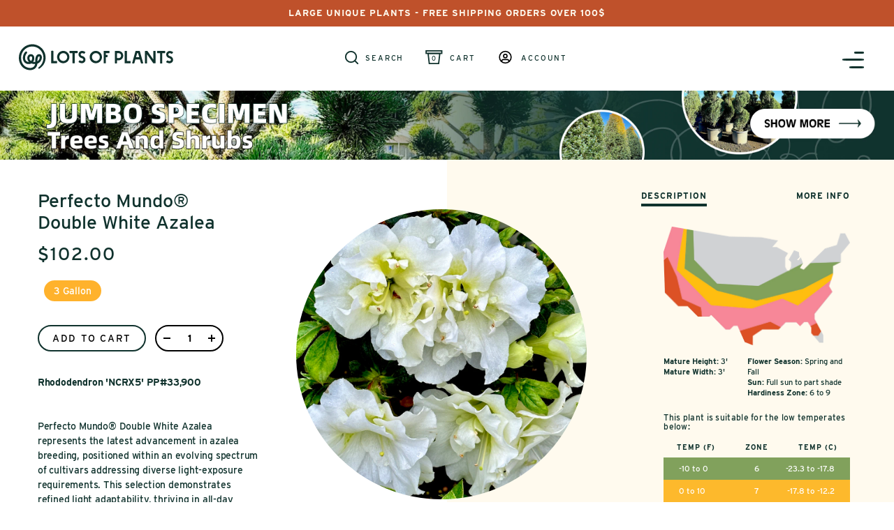

--- FILE ---
content_type: text/html; charset=utf-8
request_url: https://lotsofplants.com/products/perfecto-mundo%C2%AE-double-white-azalea-3-gallon-container
body_size: 78197
content:
<!doctype html>
<html lang="en">
  <head>
    <!-- Google Tag Manager -->
    <script>
      (function (w, d, s, l, i) {
        w[l] = w[l] || [];
        w[l].push({ 'gtm.start': new Date().getTime(), event: 'gtm.js' });
        var f = d.getElementsByTagName(s)[0],
          j = d.createElement(s),
          dl = l != 'dataLayer' ? '&l=' + l : '';
        j.async = true;
        j.src = 'https://www.googletagmanager.com/gtm.js?id=' + i + dl;
        f.parentNode.insertBefore(j, f);
      })(window, document, 'script', 'dataLayer', 'GTM-MFJVVBM');
    </script>
    <!-- End Google Tag Manager -->

    <meta charset="utf-8">
    <meta http-equiv="X-UA-Compatible" content="IE=edge">
    <meta name="viewport" content="width=device-width,initial-scale=1">
    <meta name="google-site-verification" content="M9a75SWgxKLdY7AjMqCUI7pdD7BA0R_XM0EIPkl75ug">
    <meta name="google-site-verification" content="Ik-Lz0yV3SzAGIMMunTriaL-Kq61CmnC6Ndl652J18Y">
    <link rel="canonical" href="https://lotsofplants.com/products/perfecto-mundo%c2%ae-double-white-azalea-3-gallon-container"><link rel="shortcut icon" href="//lotsofplants.com/cdn/shop/files/LOP_Favicon_32x32.png?v=1614321133" type="image/png">
        <meta property="og:title" content="Lots Of Plants" />
        <meta property="og:type" content="website" />
        <meta property="og:url" content="https://lotsofplants.com/" />
        <meta property="og:image" content="//lotsofplants.com/cdn/shop/files/LOP_Social_Preview.png?v=1614321091" />
        
<!-- Event snippet for **LP - Google Pixel - Transactions conversion page -->
        <script>
         gtag('event', 'conversion', {
             'send_to': 'AW-871879036/D5o4CN_Ow50BEPyi358D',
             'value': 1.0,
             'currency': 'USD',
             'transaction_id': ''
         });
        </script>
        <script type="text/javascript">const observer = new MutationObserver(e => { e.forEach(({ addedNodes: e }) => { e.forEach(e => { 1 === e.nodeType && "SCRIPT" === e.tagName && (e.innerHTML.includes("asyncLoad") && (e.innerHTML = e.innerHTML.replace("if(window.attachEvent)", "document.addEventListener('asyncLazyLoad',function(event){asyncLoad();});if(window.attachEvent)").replaceAll(", asyncLoad", ", function(){}")), e.innerHTML.includes("PreviewBarInjector") && (e.innerHTML = e.innerHTML.replace("DOMContentLoaded", "asyncLazyLoad")), (e.className == 'analytics') && (e.type = 'text/lazyload'),(e.src.includes("assets/storefront/features")||e.src.includes("assets/shopify_pay")||e.src.includes("connect.facebook.net"))&&(e.setAttribute("data-src", e.src), e.removeAttribute("src")))})})});observer.observe(document.documentElement,{childList:!0,subtree:!0})</script><script src="//cdn.shopify.com/s/files/1/0603/7530/2276/t/1/assets/options_selection.js" type="text/javascript"></script>
<script src="//cdn.shopify.com/s/files/1/0603/7530/2276/t/1/assets/globos_checkout_mobile.js" type="text/javascript"></script>


    <!--
      <link rel="stylesheet" data-href="https://use.typekit.net/ykr4ctl.css">
      <link rel="stylesheet" data-href="https://use.typekit.net/oqd0yzd.css">
    -->
    <link rel="stylesheet" href="https://use.typekit.net/ykr4ctl.css">
    <link rel="stylesheet" href="https://use.typekit.net/oqd0yzd.css">
    <meta name="google-site-verification" content="GzRnHYGAfgZlyKjlurqJo0egD-EpLmQeBnhfCtBOwm4">
    <script>
      var theme = {};
    </script><title>Perfecto Mundo® Double White Azalea- 3 gallon container
&ndash; Lots of Plants</title><meta name="description" content="Rhododendron &#39;NCRX5&#39; PP#33,900   Perfecto Mundo® Double White Azalea represents the latest advancement in azalea breeding, positioned within an evolving spectrum of cultivars addressing diverse light-exposure requirements. This selection demonstrates refined light adaptability, thriving in all-day dappled shade or morn"><script>window.performance && window.performance.mark && window.performance.mark('shopify.content_for_header.start');</script><meta name="facebook-domain-verification" content="vkgtnl5ough1ih6iqlguq3prarg25e">
<meta name="facebook-domain-verification" content="gowp42mpabhirmenbypu0ayv3jcbgn">
<meta name="google-site-verification" content="MMdk6VEJGMmpPcphdC6mIEnAsdrZnA6C3FjOqweFtHQ">
<meta id="shopify-digital-wallet" name="shopify-digital-wallet" content="/25063489616/digital_wallets/dialog">
<meta name="shopify-checkout-api-token" content="7741f24b97187c5bfb3198197fcecd28">
<meta id="in-context-paypal-metadata" data-shop-id="25063489616" data-venmo-supported="true" data-environment="production" data-locale="en_US" data-paypal-v4="true" data-currency="USD">
<link rel="alternate" type="application/json+oembed" href="https://lotsofplants.com/products/perfecto-mundo%c2%ae-double-white-azalea-3-gallon-container.oembed">
<script async="async" src="/checkouts/internal/preloads.js?locale=en-US"></script>
<link rel="preconnect" href="https://shop.app" crossorigin="anonymous">
<script async="async" src="https://shop.app/checkouts/internal/preloads.js?locale=en-US&shop_id=25063489616" crossorigin="anonymous"></script>
<script id="apple-pay-shop-capabilities" type="application/json">{"shopId":25063489616,"countryCode":"US","currencyCode":"USD","merchantCapabilities":["supports3DS"],"merchantId":"gid:\/\/shopify\/Shop\/25063489616","merchantName":"Lots of Plants","requiredBillingContactFields":["postalAddress","email","phone"],"requiredShippingContactFields":["postalAddress","email","phone"],"shippingType":"shipping","supportedNetworks":["visa","masterCard","amex","discover","elo","jcb"],"total":{"type":"pending","label":"Lots of Plants","amount":"1.00"},"shopifyPaymentsEnabled":true,"supportsSubscriptions":true}</script>
<script id="shopify-features" type="application/json">{"accessToken":"7741f24b97187c5bfb3198197fcecd28","betas":["rich-media-storefront-analytics"],"domain":"lotsofplants.com","predictiveSearch":true,"shopId":25063489616,"locale":"en"}</script>
<script>var Shopify = Shopify || {};
Shopify.shop = "lots-of-plants-nc.myshopify.com";
Shopify.locale = "en";
Shopify.currency = {"active":"USD","rate":"1.0"};
Shopify.country = "US";
Shopify.theme = {"name":"New Entrance | 260125","id":128855081040,"schema_name":"Lots of Plants Theme","schema_version":"1.0.0","theme_store_id":null,"role":"main"};
Shopify.theme.handle = "null";
Shopify.theme.style = {"id":null,"handle":null};
Shopify.cdnHost = "lotsofplants.com/cdn";
Shopify.routes = Shopify.routes || {};
Shopify.routes.root = "/";</script>
<script type="module">!function(o){(o.Shopify=o.Shopify||{}).modules=!0}(window);</script>
<script>!function(o){function n(){var o=[];function n(){o.push(Array.prototype.slice.apply(arguments))}return n.q=o,n}var t=o.Shopify=o.Shopify||{};t.loadFeatures=n(),t.autoloadFeatures=n()}(window);</script>
<script>
  window.ShopifyPay = window.ShopifyPay || {};
  window.ShopifyPay.apiHost = "shop.app\/pay";
  window.ShopifyPay.redirectState = null;
</script>
<script id="shop-js-analytics" type="application/json">{"pageType":"product"}</script>
<script defer="defer" async type="module" src="//lotsofplants.com/cdn/shopifycloud/shop-js/modules/v2/client.init-shop-cart-sync_BN7fPSNr.en.esm.js"></script>
<script defer="defer" async type="module" src="//lotsofplants.com/cdn/shopifycloud/shop-js/modules/v2/chunk.common_Cbph3Kss.esm.js"></script>
<script defer="defer" async type="module" src="//lotsofplants.com/cdn/shopifycloud/shop-js/modules/v2/chunk.modal_DKumMAJ1.esm.js"></script>
<script type="module">
  await import("//lotsofplants.com/cdn/shopifycloud/shop-js/modules/v2/client.init-shop-cart-sync_BN7fPSNr.en.esm.js");
await import("//lotsofplants.com/cdn/shopifycloud/shop-js/modules/v2/chunk.common_Cbph3Kss.esm.js");
await import("//lotsofplants.com/cdn/shopifycloud/shop-js/modules/v2/chunk.modal_DKumMAJ1.esm.js");

  window.Shopify.SignInWithShop?.initShopCartSync?.({"fedCMEnabled":true,"windoidEnabled":true});

</script>
<script>
  window.Shopify = window.Shopify || {};
  if (!window.Shopify.featureAssets) window.Shopify.featureAssets = {};
  window.Shopify.featureAssets['shop-js'] = {"shop-cart-sync":["modules/v2/client.shop-cart-sync_CJVUk8Jm.en.esm.js","modules/v2/chunk.common_Cbph3Kss.esm.js","modules/v2/chunk.modal_DKumMAJ1.esm.js"],"init-fed-cm":["modules/v2/client.init-fed-cm_7Fvt41F4.en.esm.js","modules/v2/chunk.common_Cbph3Kss.esm.js","modules/v2/chunk.modal_DKumMAJ1.esm.js"],"init-shop-email-lookup-coordinator":["modules/v2/client.init-shop-email-lookup-coordinator_Cc088_bR.en.esm.js","modules/v2/chunk.common_Cbph3Kss.esm.js","modules/v2/chunk.modal_DKumMAJ1.esm.js"],"init-windoid":["modules/v2/client.init-windoid_hPopwJRj.en.esm.js","modules/v2/chunk.common_Cbph3Kss.esm.js","modules/v2/chunk.modal_DKumMAJ1.esm.js"],"shop-button":["modules/v2/client.shop-button_B0jaPSNF.en.esm.js","modules/v2/chunk.common_Cbph3Kss.esm.js","modules/v2/chunk.modal_DKumMAJ1.esm.js"],"shop-cash-offers":["modules/v2/client.shop-cash-offers_DPIskqss.en.esm.js","modules/v2/chunk.common_Cbph3Kss.esm.js","modules/v2/chunk.modal_DKumMAJ1.esm.js"],"shop-toast-manager":["modules/v2/client.shop-toast-manager_CK7RT69O.en.esm.js","modules/v2/chunk.common_Cbph3Kss.esm.js","modules/v2/chunk.modal_DKumMAJ1.esm.js"],"init-shop-cart-sync":["modules/v2/client.init-shop-cart-sync_BN7fPSNr.en.esm.js","modules/v2/chunk.common_Cbph3Kss.esm.js","modules/v2/chunk.modal_DKumMAJ1.esm.js"],"init-customer-accounts-sign-up":["modules/v2/client.init-customer-accounts-sign-up_CfPf4CXf.en.esm.js","modules/v2/client.shop-login-button_DeIztwXF.en.esm.js","modules/v2/chunk.common_Cbph3Kss.esm.js","modules/v2/chunk.modal_DKumMAJ1.esm.js"],"pay-button":["modules/v2/client.pay-button_CgIwFSYN.en.esm.js","modules/v2/chunk.common_Cbph3Kss.esm.js","modules/v2/chunk.modal_DKumMAJ1.esm.js"],"init-customer-accounts":["modules/v2/client.init-customer-accounts_DQ3x16JI.en.esm.js","modules/v2/client.shop-login-button_DeIztwXF.en.esm.js","modules/v2/chunk.common_Cbph3Kss.esm.js","modules/v2/chunk.modal_DKumMAJ1.esm.js"],"avatar":["modules/v2/client.avatar_BTnouDA3.en.esm.js"],"init-shop-for-new-customer-accounts":["modules/v2/client.init-shop-for-new-customer-accounts_CsZy_esa.en.esm.js","modules/v2/client.shop-login-button_DeIztwXF.en.esm.js","modules/v2/chunk.common_Cbph3Kss.esm.js","modules/v2/chunk.modal_DKumMAJ1.esm.js"],"shop-follow-button":["modules/v2/client.shop-follow-button_BRMJjgGd.en.esm.js","modules/v2/chunk.common_Cbph3Kss.esm.js","modules/v2/chunk.modal_DKumMAJ1.esm.js"],"checkout-modal":["modules/v2/client.checkout-modal_B9Drz_yf.en.esm.js","modules/v2/chunk.common_Cbph3Kss.esm.js","modules/v2/chunk.modal_DKumMAJ1.esm.js"],"shop-login-button":["modules/v2/client.shop-login-button_DeIztwXF.en.esm.js","modules/v2/chunk.common_Cbph3Kss.esm.js","modules/v2/chunk.modal_DKumMAJ1.esm.js"],"lead-capture":["modules/v2/client.lead-capture_DXYzFM3R.en.esm.js","modules/v2/chunk.common_Cbph3Kss.esm.js","modules/v2/chunk.modal_DKumMAJ1.esm.js"],"shop-login":["modules/v2/client.shop-login_CA5pJqmO.en.esm.js","modules/v2/chunk.common_Cbph3Kss.esm.js","modules/v2/chunk.modal_DKumMAJ1.esm.js"],"payment-terms":["modules/v2/client.payment-terms_BxzfvcZJ.en.esm.js","modules/v2/chunk.common_Cbph3Kss.esm.js","modules/v2/chunk.modal_DKumMAJ1.esm.js"]};
</script>
<script>(function() {
  var isLoaded = false;
  function asyncLoad() {
    if (isLoaded) return;
    isLoaded = true;
    var urls = ["https:\/\/fblogin.zifyapp.com\/js\/frontend\/scripttag-v1.js?shop=lots-of-plants-nc.myshopify.com","https:\/\/apps.hiko.link\/js\/hiko-auth.js?shop=lots-of-plants-nc.myshopify.com","https:\/\/ecommplugins-scripts.trustpilot.com\/v2.1\/js\/header.min.js?settings=eyJrZXkiOiJmYmtONmlUWFdSV3BzVnZTIiwicyI6Im5vbmUifQ==\u0026v=2.5\u0026shop=lots-of-plants-nc.myshopify.com","https:\/\/ecommplugins-trustboxsettings.trustpilot.com\/lots-of-plants-nc.myshopify.com.js?settings=1670011596279\u0026shop=lots-of-plants-nc.myshopify.com","\/\/shopify.privy.com\/widget.js?shop=lots-of-plants-nc.myshopify.com","https:\/\/cdn-bundler.nice-team.net\/app\/js\/bundler.js?shop=lots-of-plants-nc.myshopify.com","https:\/\/static.shareasale.com\/json\/shopify\/shareasale-tracking.js?sasmid=154587\u0026ssmtid=79734\u0026shop=lots-of-plants-nc.myshopify.com"];
    for (var i = 0; i < urls.length; i++) {
      var s = document.createElement('script');
      s.type = 'text/javascript';
      s.async = true;
      s.src = urls[i];
      var x = document.getElementsByTagName('script')[0];
      x.parentNode.insertBefore(s, x);
    }
  };
  if(window.attachEvent) {
    window.attachEvent('onload', asyncLoad);
  } else {
    window.addEventListener('load', asyncLoad, false);
  }
})();</script>
<script id="__st">var __st={"a":25063489616,"offset":-18000,"reqid":"45c44f1f-b8d6-4fb9-94dc-a5df62f1caae-1770036196","pageurl":"lotsofplants.com\/products\/perfecto-mundo%C2%AE-double-white-azalea-3-gallon-container","u":"d16544880dbc","p":"product","rtyp":"product","rid":4867034742864};</script>
<script>window.ShopifyPaypalV4VisibilityTracking = true;</script>
<script id="captcha-bootstrap">!function(){'use strict';const t='contact',e='account',n='new_comment',o=[[t,t],['blogs',n],['comments',n],[t,'customer']],c=[[e,'customer_login'],[e,'guest_login'],[e,'recover_customer_password'],[e,'create_customer']],r=t=>t.map((([t,e])=>`form[action*='/${t}']:not([data-nocaptcha='true']) input[name='form_type'][value='${e}']`)).join(','),a=t=>()=>t?[...document.querySelectorAll(t)].map((t=>t.form)):[];function s(){const t=[...o],e=r(t);return a(e)}const i='password',u='form_key',d=['recaptcha-v3-token','g-recaptcha-response','h-captcha-response',i],f=()=>{try{return window.sessionStorage}catch{return}},m='__shopify_v',_=t=>t.elements[u];function p(t,e,n=!1){try{const o=window.sessionStorage,c=JSON.parse(o.getItem(e)),{data:r}=function(t){const{data:e,action:n}=t;return t[m]||n?{data:e,action:n}:{data:t,action:n}}(c);for(const[e,n]of Object.entries(r))t.elements[e]&&(t.elements[e].value=n);n&&o.removeItem(e)}catch(o){console.error('form repopulation failed',{error:o})}}const l='form_type',E='cptcha';function T(t){t.dataset[E]=!0}const w=window,h=w.document,L='Shopify',v='ce_forms',y='captcha';let A=!1;((t,e)=>{const n=(g='f06e6c50-85a8-45c8-87d0-21a2b65856fe',I='https://cdn.shopify.com/shopifycloud/storefront-forms-hcaptcha/ce_storefront_forms_captcha_hcaptcha.v1.5.2.iife.js',D={infoText:'Protected by hCaptcha',privacyText:'Privacy',termsText:'Terms'},(t,e,n)=>{const o=w[L][v],c=o.bindForm;if(c)return c(t,g,e,D).then(n);var r;o.q.push([[t,g,e,D],n]),r=I,A||(h.body.append(Object.assign(h.createElement('script'),{id:'captcha-provider',async:!0,src:r})),A=!0)});var g,I,D;w[L]=w[L]||{},w[L][v]=w[L][v]||{},w[L][v].q=[],w[L][y]=w[L][y]||{},w[L][y].protect=function(t,e){n(t,void 0,e),T(t)},Object.freeze(w[L][y]),function(t,e,n,w,h,L){const[v,y,A,g]=function(t,e,n){const i=e?o:[],u=t?c:[],d=[...i,...u],f=r(d),m=r(i),_=r(d.filter((([t,e])=>n.includes(e))));return[a(f),a(m),a(_),s()]}(w,h,L),I=t=>{const e=t.target;return e instanceof HTMLFormElement?e:e&&e.form},D=t=>v().includes(t);t.addEventListener('submit',(t=>{const e=I(t);if(!e)return;const n=D(e)&&!e.dataset.hcaptchaBound&&!e.dataset.recaptchaBound,o=_(e),c=g().includes(e)&&(!o||!o.value);(n||c)&&t.preventDefault(),c&&!n&&(function(t){try{if(!f())return;!function(t){const e=f();if(!e)return;const n=_(t);if(!n)return;const o=n.value;o&&e.removeItem(o)}(t);const e=Array.from(Array(32),(()=>Math.random().toString(36)[2])).join('');!function(t,e){_(t)||t.append(Object.assign(document.createElement('input'),{type:'hidden',name:u})),t.elements[u].value=e}(t,e),function(t,e){const n=f();if(!n)return;const o=[...t.querySelectorAll(`input[type='${i}']`)].map((({name:t})=>t)),c=[...d,...o],r={};for(const[a,s]of new FormData(t).entries())c.includes(a)||(r[a]=s);n.setItem(e,JSON.stringify({[m]:1,action:t.action,data:r}))}(t,e)}catch(e){console.error('failed to persist form',e)}}(e),e.submit())}));const S=(t,e)=>{t&&!t.dataset[E]&&(n(t,e.some((e=>e===t))),T(t))};for(const o of['focusin','change'])t.addEventListener(o,(t=>{const e=I(t);D(e)&&S(e,y())}));const B=e.get('form_key'),M=e.get(l),P=B&&M;t.addEventListener('DOMContentLoaded',(()=>{const t=y();if(P)for(const e of t)e.elements[l].value===M&&p(e,B);[...new Set([...A(),...v().filter((t=>'true'===t.dataset.shopifyCaptcha))])].forEach((e=>S(e,t)))}))}(h,new URLSearchParams(w.location.search),n,t,e,['guest_login'])})(!0,!0)}();</script>
<script integrity="sha256-4kQ18oKyAcykRKYeNunJcIwy7WH5gtpwJnB7kiuLZ1E=" data-source-attribution="shopify.loadfeatures" defer="defer" src="//lotsofplants.com/cdn/shopifycloud/storefront/assets/storefront/load_feature-a0a9edcb.js" crossorigin="anonymous"></script>
<script crossorigin="anonymous" defer="defer" src="//lotsofplants.com/cdn/shopifycloud/storefront/assets/shopify_pay/storefront-65b4c6d7.js?v=20250812"></script>
<script data-source-attribution="shopify.dynamic_checkout.dynamic.init">var Shopify=Shopify||{};Shopify.PaymentButton=Shopify.PaymentButton||{isStorefrontPortableWallets:!0,init:function(){window.Shopify.PaymentButton.init=function(){};var t=document.createElement("script");t.src="https://lotsofplants.com/cdn/shopifycloud/portable-wallets/latest/portable-wallets.en.js",t.type="module",document.head.appendChild(t)}};
</script>
<script data-source-attribution="shopify.dynamic_checkout.buyer_consent">
  function portableWalletsHideBuyerConsent(e){var t=document.getElementById("shopify-buyer-consent"),n=document.getElementById("shopify-subscription-policy-button");t&&n&&(t.classList.add("hidden"),t.setAttribute("aria-hidden","true"),n.removeEventListener("click",e))}function portableWalletsShowBuyerConsent(e){var t=document.getElementById("shopify-buyer-consent"),n=document.getElementById("shopify-subscription-policy-button");t&&n&&(t.classList.remove("hidden"),t.removeAttribute("aria-hidden"),n.addEventListener("click",e))}window.Shopify?.PaymentButton&&(window.Shopify.PaymentButton.hideBuyerConsent=portableWalletsHideBuyerConsent,window.Shopify.PaymentButton.showBuyerConsent=portableWalletsShowBuyerConsent);
</script>
<script data-source-attribution="shopify.dynamic_checkout.cart.bootstrap">document.addEventListener("DOMContentLoaded",(function(){function t(){return document.querySelector("shopify-accelerated-checkout-cart, shopify-accelerated-checkout")}if(t())Shopify.PaymentButton.init();else{new MutationObserver((function(e,n){t()&&(Shopify.PaymentButton.init(),n.disconnect())})).observe(document.body,{childList:!0,subtree:!0})}}));
</script>
<link id="shopify-accelerated-checkout-styles" rel="stylesheet" media="screen" href="https://lotsofplants.com/cdn/shopifycloud/portable-wallets/latest/accelerated-checkout-backwards-compat.css" crossorigin="anonymous">
<style id="shopify-accelerated-checkout-cart">
        #shopify-buyer-consent {
  margin-top: 1em;
  display: inline-block;
  width: 100%;
}

#shopify-buyer-consent.hidden {
  display: none;
}

#shopify-subscription-policy-button {
  background: none;
  border: none;
  padding: 0;
  text-decoration: underline;
  font-size: inherit;
  cursor: pointer;
}

#shopify-subscription-policy-button::before {
  box-shadow: none;
}

      </style>

<script>window.performance && window.performance.mark && window.performance.mark('shopify.content_for_header.end');</script>
    <!-- Header hook for plugins -->

    <link rel="stylesheet" href="http://code.jquery.com/ui/1.12.1/themes/base/jquery-ui.css">
    <link href="//lotsofplants.com/cdn/shop/t/106/assets/global.css?v=118363923579850007191769310726" rel="stylesheet" type="text/css" media="all" />
    <link href="//lotsofplants.com/cdn/shop/t/106/assets/application.scss.css?v=12811581923580242031769310726" rel="stylesheet" type="text/css" media="all" />
    <link href="//lotsofplants.com/cdn/shop/t/106/assets/application-extra.scss.css?v=126739701379950283741769310726" rel="stylesheet" type="text/css" media="all" />

    
    <!-- Global Site Tag (gtag.js) - Google AdWords: 871879036 -->
    <script async src="https://www.googletagmanager.com/gtag/js?id=AW-871879036"></script>
    <script>
      window.dataLayer = window.dataLayer || [];
      function gtag() {
        dataLayer.push(arguments);
      }
      gtag('js', new Date());
      gtag('config', 'AW-871879036', { send_page_view: false });
    </script>

    <!-- Google tag (gtag.js) -->
    <script async src="https://www.googletagmanager.com/gtag/js?id=G-KCZVW0N271"></script>
    <script>
      window.dataLayer = window.dataLayer || [];
      function gtag() {
        dataLayer.push(arguments);
      }
      gtag('js', new Date());

      gtag('config', 'G-KCZVW0N271');
    </script>

    
    
      


    
    


















 




 
    <div class="evm-wiser-popup-mainsection"></div>	
  <!-- BEGIN app block: shopify://apps/klaviyo-email-marketing-sms/blocks/klaviyo-onsite-embed/2632fe16-c075-4321-a88b-50b567f42507 -->















  <script>
    window.klaviyoReviewsProductDesignMode = false
  </script>







<!-- END app block --><!-- BEGIN app block: shopify://apps/powerful-form-builder/blocks/app-embed/e4bcb1eb-35b2-42e6-bc37-bfe0e1542c9d --><script type="text/javascript" hs-ignore data-cookieconsent="ignore">
  var Globo = Globo || {};
  var globoFormbuilderRecaptchaInit = function(){};
  var globoFormbuilderHcaptchaInit = function(){};
  window.Globo.FormBuilder = window.Globo.FormBuilder || {};
  window.Globo.FormBuilder.shop = {"configuration":{"money_format":"${{amount}}"},"pricing":{"features":{"bulkOrderForm":false,"cartForm":false,"fileUpload":2,"removeCopyright":false}},"settings":{"copyright":"Powered by <a href=\"https://globosoftware.net\" target=\"_blank\">Globo</a> <a href=\"https://apps.shopify.com/form-builder-contact-form\" target=\"_blank\">Form Builder</a>","hideWaterMark":false,"reCaptcha":{"recaptchaType":"v2","siteKey":false,"languageCode":"en"},"scrollTop":false},"encryption_form_id":1,"url":"https://form.globosoftware.net/"};

  if(window.Globo.FormBuilder.shop.settings.customCssEnabled && window.Globo.FormBuilder.shop.settings.customCssCode){
    const customStyle = document.createElement('style');
    customStyle.type = 'text/css';
    customStyle.innerHTML = window.Globo.FormBuilder.shop.settings.customCssCode;
    document.head.appendChild(customStyle);
  }

  window.Globo.FormBuilder.forms = [];
    
      
      
      
      window.Globo.FormBuilder.forms[90069] = {"90069":{"header":{"active":true,"title":"Contact us","description":"\u003cp\u003eFill out the form below and we will contact you shortly.\u003c\/p\u003e"},"elements":[{"id":"text","type":"text","label":"First Name","placeholder":"Your Name","description":"","limitCharacters":false,"characters":100,"hideLabel":false,"keepPositionLabel":false,"required":true,"ifHideLabel":false,"inputIcon":"","columnWidth":100},{"id":"name","type":"name","label":"Last name","placeholder":"","description":"","limitCharacters":false,"characters":100,"hideLabel":false,"keepPositionLabel":false,"required":true,"ifHideLabel":false,"inputIcon":"","columnWidth":100},{"id":"text-2","type":"text","label":"Street Address","placeholder":"","description":"","limitCharacters":false,"characters":100,"hideLabel":false,"keepPositionLabel":false,"required":true,"ifHideLabel":false,"inputIcon":"","columnWidth":100},{"id":"text-4","type":"text","label":"City, State, Zipcode","placeholder":"","description":"","limitCharacters":false,"characters":100,"hideLabel":false,"keepPositionLabel":false,"required":true,"ifHideLabel":false,"inputIcon":"","columnWidth":100},{"id":"email","type":"email","label":"Email","placeholder":"Email","description":"","limitCharacters":false,"characters":100,"hideLabel":false,"keepPositionLabel":false,"required":true,"ifHideLabel":false,"inputIcon":"","columnWidth":50},{"id":"phone","type":"phone","label":"Phone","placeholder":"","description":"","validatePhone":false,"onlyShowFlag":false,"defaultCountryCode":"us","limitCharacters":false,"characters":100,"hideLabel":false,"keepPositionLabel":false,"required":true,"ifHideLabel":false,"inputIcon":"","columnWidth":50},{"id":"text-3","type":"text","label":"Please let us know what you are interested in.","placeholder":"","description":"","limitCharacters":false,"characters":100,"hideLabel":false,"keepPositionLabel":false,"required":true,"ifHideLabel":false,"inputIcon":"","columnWidth":100}],"add-elements":null,"footer":{"description":"","previousText":"Previous","nextText":"Next","submitText":"Submit","resetButton":false,"resetButtonText":"Reset","submitFullWidth":false,"submitAlignment":"left"},"mail":{"admin":null,"customer":{"enable":true,"emailType":"elementEmail","selectEmail":"onlyEmail","emailId":"email","emailConditional":false,"note":"You can use variables which will help you create a dynamic content","subject":"Thanks for submitting","content":"\u003ctable class=\"header row\" style=\"width: 100%; border-spacing: 0; border-collapse: collapse; margin: 40px 0 20px;\"\u003e\n\u003ctbody\u003e\n\u003ctr\u003e\n\u003ctd class=\"header__cell\" style=\"font-family: -apple-system, BlinkMacSystemFont, Roboto, Oxygen, Ubuntu, Cantarell, Fira Sans, Droid Sans, Helvetica Neue, sans-serif;\"\u003e\u003ccenter\u003e\n\u003ctable class=\"container\" style=\"width: 559px; text-align: left; border-spacing: 0px; border-collapse: collapse; margin: 0px auto;\"\u003e\n\u003ctbody\u003e\n\u003ctr\u003e\n\u003ctd style=\"font-family: -apple-system, BlinkMacSystemFont, Roboto, Oxygen, Ubuntu, Cantarell, 'Fira Sans', 'Droid Sans', 'Helvetica Neue', sans-serif; width: 544.219px;\"\u003e\n\u003ctable class=\"row\" style=\"width: 100%; border-spacing: 0; border-collapse: collapse;\"\u003e\n\u003ctbody\u003e\n\u003ctr\u003e\n\u003ctd class=\"shop-name__cell\" style=\"font-family: -apple-system, BlinkMacSystemFont, Roboto, Oxygen, Ubuntu, Cantarell, Fira Sans, Droid Sans, Helvetica Neue, sans-serif;\"\u003e\n\u003ch1 class=\"shop-name__text\" style=\"font-weight: normal; font-size: 30px; color: #333; margin: 0;\"\u003e\u003ca class=\"shop_name\" target=\"_blank\" rel=\"noopener\"\u003eShop\u003c\/a\u003e\u003c\/h1\u003e\n\u003c\/td\u003e\n\u003ctd class=\"order-number__cell\" style=\"font-family: -apple-system, BlinkMacSystemFont, Roboto, Oxygen, Ubuntu, Cantarell, Fira Sans, Droid Sans, Helvetica Neue, sans-serif; font-size: 14px; color: #999;\" align=\"right\"\u003e\u0026nbsp;\u003c\/td\u003e\n\u003c\/tr\u003e\n\u003c\/tbody\u003e\n\u003c\/table\u003e\n\u003c\/td\u003e\n\u003c\/tr\u003e\n\u003c\/tbody\u003e\n\u003c\/table\u003e\n\u003c\/center\u003e\u003c\/td\u003e\n\u003c\/tr\u003e\n\u003c\/tbody\u003e\n\u003c\/table\u003e\n\u003ctable class=\"row content\" style=\"width: 100%; border-spacing: 0; border-collapse: collapse;\"\u003e\n\u003ctbody\u003e\n\u003ctr\u003e\n\u003ctd class=\"content__cell\" style=\"font-family: -apple-system, BlinkMacSystemFont, Roboto, Oxygen, Ubuntu, Cantarell, Fira Sans, Droid Sans, Helvetica Neue, sans-serif; padding-bottom: 40px;\"\u003e\u003ccenter\u003e\n\u003ctable class=\"container\" style=\"width: 560px; text-align: left; border-spacing: 0; border-collapse: collapse; margin: 0 auto;\"\u003e\n\u003ctbody\u003e\n\u003ctr\u003e\n\u003ctd style=\"font-family: -apple-system, BlinkMacSystemFont, Roboto, Oxygen, Ubuntu, Cantarell, Fira Sans, Droid Sans, Helvetica Neue, sans-serif;\"\u003e\n\u003ch2 class=\"quote-heading\" style=\"font-weight: normal; font-size: 24px; margin: 0 0 10px;\"\u003eThanks for your submission\u003c\/h2\u003e\n\u003cp class=\"quote-heading-message\"\u003eHi, we are getting your submission. We will get back to you shortly.\u003c\/p\u003e\n\u003c\/td\u003e\n\u003c\/tr\u003e\n\u003c\/tbody\u003e\n\u003c\/table\u003e\n\u003ctable class=\"row section\" style=\"width: 100%; border-spacing: 0; border-collapse: collapse; border-top-width: 1px; border-top-color: #e5e5e5; border-top-style: solid;\"\u003e\n\u003ctbody\u003e\n\u003ctr\u003e\n\u003ctd class=\"section__cell\" style=\"font-family: -apple-system, BlinkMacSystemFont, Roboto, Oxygen, Ubuntu, Cantarell, Fira Sans, Droid Sans, Helvetica Neue, sans-serif; padding: 40px 0;\"\u003e\u003ccenter\u003e\n\u003ctable class=\"container\" style=\"width: 560px; text-align: left; border-spacing: 0; border-collapse: collapse; margin: 0 auto;\"\u003e\n\u003ctbody\u003e\n\u003ctr\u003e\n\u003ctd style=\"font-family: -apple-system, BlinkMacSystemFont, Roboto, Oxygen, Ubuntu, Cantarell, Fira Sans, Droid Sans, Helvetica Neue, sans-serif;\"\u003e\n\u003ch3 class=\"more-information\"\u003eMore information\u003c\/h3\u003e\n\u003cp\u003e{{data}}\u003c\/p\u003e\n\u003c\/td\u003e\n\u003c\/tr\u003e\n\u003c\/tbody\u003e\n\u003c\/table\u003e\n\u003c\/center\u003e\u003c\/td\u003e\n\u003c\/tr\u003e\n\u003c\/tbody\u003e\n\u003c\/table\u003e\n\u003ctable class=\"row footer\" style=\"width: 100%; border-spacing: 0; border-collapse: collapse; border-top-width: 1px; border-top-color: #e5e5e5; border-top-style: solid;\"\u003e\n\u003ctbody\u003e\n\u003ctr\u003e\n\u003ctd class=\"footer__cell\" style=\"font-family: -apple-system, BlinkMacSystemFont, Roboto, Oxygen, Ubuntu, Cantarell, Fira Sans, Droid Sans, Helvetica Neue, sans-serif; padding: 35px 0;\"\u003e\u003ccenter\u003e\n\u003ctable class=\"container\" style=\"width: 560px; text-align: left; border-spacing: 0; border-collapse: collapse; margin: 0 auto;\"\u003e\n\u003ctbody\u003e\n\u003ctr\u003e\n\u003ctd style=\"font-family: -apple-system, BlinkMacSystemFont, Roboto, Oxygen, Ubuntu, Cantarell, Fira Sans, Droid Sans, Helvetica Neue, sans-serif;\"\u003e\n\u003cp class=\"contact\" style=\"text-align: center;\"\u003eIf you have any questions, reply to this email or contact us at \u003ca href=\"mailto:sales@lotsofplants.com\"\u003esales@lotsofplants.com\u003c\/a\u003e\u003c\/p\u003e\n\u003c\/td\u003e\n\u003c\/tr\u003e\n\u003ctr\u003e\n\u003ctd style=\"font-family: -apple-system, BlinkMacSystemFont, Roboto, Oxygen, Ubuntu, Cantarell, Fira Sans, Droid Sans, Helvetica Neue, sans-serif;\"\u003e\n\u003cp class=\"disclaimer__subtext\" style=\"color: #999; line-height: 150%; font-size: 14px; margin: 0; text-align: center;\"\u003eClick \u003ca href=\"[UNSUBSCRIBEURL]\"\u003ehere\u003c\/a\u003e to unsubscribe\u003c\/p\u003e\n\u003c\/td\u003e\n\u003c\/tr\u003e\n\u003c\/tbody\u003e\n\u003c\/table\u003e\n\u003c\/center\u003e\u003c\/td\u003e\n\u003c\/tr\u003e\n\u003c\/tbody\u003e\n\u003c\/table\u003e\n\u003c\/center\u003e\u003c\/td\u003e\n\u003c\/tr\u003e\n\u003c\/tbody\u003e\n\u003c\/table\u003e","islimitWidth":false,"maxWidth":"600"}},"appearance":{"layout":"default","width":600,"style":"classic","mainColor":"#EB1256","headingColor":"#000","labelColor":"#000","descriptionColor":"#6c757d","optionColor":"#000","paragraphColor":"#000","paragraphBackground":"#fff","background":"none","backgroundColor":"#FFF","backgroundImage":"","backgroundImageAlignment":"middle","floatingIcon":"\u003csvg aria-hidden=\"true\" focusable=\"false\" data-prefix=\"far\" data-icon=\"envelope\" class=\"svg-inline--fa fa-envelope fa-w-16\" role=\"img\" xmlns=\"http:\/\/www.w3.org\/2000\/svg\" viewBox=\"0 0 512 512\"\u003e\u003cpath fill=\"currentColor\" d=\"M464 64H48C21.49 64 0 85.49 0 112v288c0 26.51 21.49 48 48 48h416c26.51 0 48-21.49 48-48V112c0-26.51-21.49-48-48-48zm0 48v40.805c-22.422 18.259-58.168 46.651-134.587 106.49-16.841 13.247-50.201 45.072-73.413 44.701-23.208.375-56.579-31.459-73.413-44.701C106.18 199.465 70.425 171.067 48 152.805V112h416zM48 400V214.398c22.914 18.251 55.409 43.862 104.938 82.646 21.857 17.205 60.134 55.186 103.062 54.955 42.717.231 80.509-37.199 103.053-54.947 49.528-38.783 82.032-64.401 104.947-82.653V400H48z\"\u003e\u003c\/path\u003e\u003c\/svg\u003e","floatingText":"","displayOnAllPage":false,"position":"bottom right","formType":"normalForm"},"reCaptcha":{"enable":false,"note":"Please make sure that you have set Google reCaptcha v2 Site key and Secret key in \u003ca href=\"\/admin\/settings\"\u003eSettings\u003c\/a\u003e"},"errorMessage":{"required":"Please fill in field","invalid":"Invalid","invalidName":"Invalid name","invalidEmail":"Invalid email","invalidURL":"Invalid URL","invalidPhone":"Invalid phone","invalidNumber":"Invalid number","invalidPassword":"Invalid password","confirmPasswordNotMatch":"Confirmed password doesn't match","customerAlreadyExists":"Customer already exists","fileSizeLimit":"File size limit exceeded","fileNotAllowed":"File extension not allowed","requiredCaptcha":"Please, enter the captcha","requiredProducts":"Please select product","limitQuantity":"The number of products left in stock has been exceeded","shopifyInvalidPhone":"phone - Enter a valid phone number to use this delivery method","shopifyPhoneHasAlready":"phone - Phone has already been taken","shopifyInvalidProvice":"addresses.province - is not valid","otherError":"Something went wrong, please try again"},"afterSubmit":{"action":"clearForm","message":"\u003ch4\u003eThanks for getting in touch!\u0026nbsp;\u003c\/h4\u003e\u003cp\u003e\u003cbr\u003e\u003c\/p\u003e\u003cp\u003eWe appreciate you contacting us. One of our colleagues will get back in touch with you soon!\u003c\/p\u003e\u003cp\u003e\u003cbr\u003e\u003c\/p\u003e\u003cp\u003eHave a great day!\u003c\/p\u003e","redirectUrl":"","enableGa":false,"gaEventCategory":"Form Builder by Globo","gaEventAction":"Submit","gaEventLabel":"Contact us form","enableFpx":false,"fpxTrackerName":""},"integration":{"shopify":{"createAccount":false,"ifExist":"returnError","sendEmailInvite":false,"acceptsMarketing":false,"note":"Learn \u003ca href=\"https:\/\/www.google.com\/\" target=\"_blank\"\u003ehow to connect\u003c\/a\u003e form elements to Shopify customer data","integrationElements":[]},"mailChimp":{"loading":"","enable":false,"list":false,"note":"Learn \u003ca href=\"https:\/\/www.google.com\/\" target=\"_blank\"\u003ehow to connect\u003c\/a\u003e form elements to Mailchimp subscriber data","integrationElements":[]},"klaviyo":{"loading":"","enable":false,"list":false,"note":"Learn \u003ca href=\"https:\/\/www.google.com\/\" target=\"_blank\"\u003ehow to connect\u003c\/a\u003e form elements to Klaviyo subscriber data","integrationElements":{"klaviyoemail":"","first_name":{"val":"","option":""},"last_name":{"val":"","option":""},"title":{"val":"","option":""},"organization":{"val":"","option":""},"phone_number":{"val":"","option":""},"address1":{"val":"","option":""},"address2":{"val":"","option":""},"city":{"val":"","option":""},"region":{"val":"","option":""},"zip":{"val":"","option":""},"country":{"val":"","option":""},"latitude":{"val":"","option":""},"longitude":{"val":"","option":""}}},"zapier":{"enable":false,"webhookUrl":""},"hubspot":{"loading":"","enable":false,"list":false,"integrationElements":[]},"omnisend":{"loading":"","enable":false,"integrationElements":{"email":{"val":"","option":""},"firstName":{"val":"","option":""},"lastName":{"val":"","option":""},"status":{"val":"","option":""},"country":{"val":"","option":""},"state":{"val":"","option":""},"city":{"val":"","option":""},"phone":{"val":"","option":""},"postalCode":{"val":"","option":""},"gender":{"val":"","option":""},"birthdate":{"val":"","option":""},"tags":{"val":"","option":""},"customProperties1":{"val":"","option":""},"customProperties2":{"val":"","option":""},"customProperties3":{"val":"","option":""},"customProperties4":{"val":"","option":""},"customProperties5":{"val":"","option":""}}},"getresponse":{"loading":"","enable":false,"list":false,"integrationElements":{"email":{"val":"","option":""},"name":{"val":"","option":""},"gender":{"val":"","option":""},"birthdate":{"val":"","option":""},"company":{"val":"","option":""},"city":{"val":"","option":""},"state":{"val":"","option":""},"street":{"val":"","option":""},"postal_code":{"val":"","option":""},"country":{"val":"","option":""},"phone":{"val":"","option":""},"fax":{"val":"","option":""},"comment":{"val":"","option":""},"ref":{"val":"","option":""},"url":{"val":"","option":""},"tags":{"val":"","option":""},"dayOfCycle":{"val":"","option":""},"scoring":{"val":"","option":""}}},"sendinblue":{"loading":"","enable":false,"list":false,"integrationElements":[]},"campaignmonitor":{"loading":"","enable":false,"list":false,"integrationElements":[]},"activecampaign":{"loading":"","enable":false,"list":[],"integrationElements":[]},"googleCalendar":{"loading":"","enable":false,"list":"","integrationElements":{"starttime":"","endtime":"","summary":"","location":"","description":"","attendees":""}},"googleSheet":{"loading":"","enable":false,"spreadsheetdestination":"","listFields":[]}},"publish":{"requiredLogin":false,"requiredLoginMessage":"Please \u003ca href=\"\/account\/login\" title=\"login\"\u003elogin\u003c\/a\u003e to continue","publishType":"embedCode","embedCode":"\u003cdiv class=\"globo-formbuilder\" data-id=\"\"\u003e\u003c\/div\u003e","shortCode":"\u003cdiv class=\"globo-formbuilder\" data-id=\"\"\u003e\u003c\/div\u003e","popup":"\u003cdiv class=\"globo-formbuilder\" data-id=\"\"\u003e\u003c\/div\u003e","lightbox":"\u003cdiv class=\"globo-formbuilder\" data-id=\"\"\u003e\u003c\/div\u003e","enableAddShortCode":false,"selectPage":"index","selectPositionOnPage":"top","selectTime":"forever","setCookie":"1"},"isStepByStepForm":false,"html":"\n\u003cdiv class=\"globo-form default-form globo-form-id-90069\"\u003e\n\u003cstyle\u003e\n.globo-form-id-90069 .globo-form-app{\n    max-width: 600px;\n    width: -webkit-fill-available;\n    \n    \n}\n\n.globo-form-id-90069 .globo-form-app .globo-heading{\n    color: #000\n}\n.globo-form-id-90069 .globo-form-app .globo-description,\n.globo-form-id-90069 .globo-form-app .header .globo-description{\n    color: #6c757d\n}\n.globo-form-id-90069 .globo-form-app .globo-label,\n.globo-form-id-90069 .globo-form-app .globo-form-control label.globo-label,\n.globo-form-id-90069 .globo-form-app .globo-form-control label.globo-label span.label-content{\n    color: #000;\n    text-align: left !important;\n}\n.globo-form-id-90069 .globo-form-app .globo-label.globo-position-label{\n    height: 20px !important;\n}\n.globo-form-id-90069 .globo-form-app .globo-form-control .help-text.globo-description{\n    color: #6c757d\n}\n.globo-form-id-90069 .globo-form-app .globo-form-control .checkbox-wrapper .globo-option,\n.globo-form-id-90069 .globo-form-app .globo-form-control .radio-wrapper .globo-option\n{\n    color: #000\n}\n.globo-form-id-90069 .globo-form-app .footer{\n    text-align:left;\n}\n.globo-form-id-90069 .globo-form-app .footer button{\n    border:1px solid #EB1256;\n    \n}\n.globo-form-id-90069 .globo-form-app .footer button.submit,\n.globo-form-id-90069 .globo-form-app .footer button.checkout,\n.globo-form-id-90069 .globo-form-app .footer button.action.loading .spinner{\n    background-color: #EB1256;\n    color : #ffffff;\n}\n.globo-form-id-90069 .globo-form-app .globo-form-control .star-rating\u003efieldset:not(:checked)\u003elabel:before {\n    content: url('data:image\/svg+xml; utf8, \u003csvg aria-hidden=\"true\" focusable=\"false\" data-prefix=\"far\" data-icon=\"star\" class=\"svg-inline--fa fa-star fa-w-18\" role=\"img\" xmlns=\"http:\/\/www.w3.org\/2000\/svg\" viewBox=\"0 0 576 512\"\u003e\u003cpath fill=\"%23EB1256\" d=\"M528.1 171.5L382 150.2 316.7 17.8c-11.7-23.6-45.6-23.9-57.4 0L194 150.2 47.9 171.5c-26.2 3.8-36.7 36.1-17.7 54.6l105.7 103-25 145.5c-4.5 26.3 23.2 46 46.4 33.7L288 439.6l130.7 68.7c23.2 12.2 50.9-7.4 46.4-33.7l-25-145.5 105.7-103c19-18.5 8.5-50.8-17.7-54.6zM388.6 312.3l23.7 138.4L288 385.4l-124.3 65.3 23.7-138.4-100.6-98 139-20.2 62.2-126 62.2 126 139 20.2-100.6 98z\"\u003e\u003c\/path\u003e\u003c\/svg\u003e');\n}\n.globo-form-id-90069 .globo-form-app .globo-form-control .star-rating\u003efieldset\u003einput:checked ~ label:before {\n    content: url('data:image\/svg+xml; utf8, \u003csvg aria-hidden=\"true\" focusable=\"false\" data-prefix=\"fas\" data-icon=\"star\" class=\"svg-inline--fa fa-star fa-w-18\" role=\"img\" xmlns=\"http:\/\/www.w3.org\/2000\/svg\" viewBox=\"0 0 576 512\"\u003e\u003cpath fill=\"%23EB1256\" d=\"M259.3 17.8L194 150.2 47.9 171.5c-26.2 3.8-36.7 36.1-17.7 54.6l105.7 103-25 145.5c-4.5 26.3 23.2 46 46.4 33.7L288 439.6l130.7 68.7c23.2 12.2 50.9-7.4 46.4-33.7l-25-145.5 105.7-103c19-18.5 8.5-50.8-17.7-54.6L382 150.2 316.7 17.8c-11.7-23.6-45.6-23.9-57.4 0z\"\u003e\u003c\/path\u003e\u003c\/svg\u003e');\n}\n.globo-form-id-90069 .globo-form-app .globo-form-control .star-rating\u003efieldset:not(:checked)\u003elabel:hover:before,\n.globo-form-id-90069 .globo-form-app .globo-form-control .star-rating\u003efieldset:not(:checked)\u003elabel:hover ~ label:before{\n    content : url('data:image\/svg+xml; utf8, \u003csvg aria-hidden=\"true\" focusable=\"false\" data-prefix=\"fas\" data-icon=\"star\" class=\"svg-inline--fa fa-star fa-w-18\" role=\"img\" xmlns=\"http:\/\/www.w3.org\/2000\/svg\" viewBox=\"0 0 576 512\"\u003e\u003cpath fill=\"%23EB1256\" d=\"M259.3 17.8L194 150.2 47.9 171.5c-26.2 3.8-36.7 36.1-17.7 54.6l105.7 103-25 145.5c-4.5 26.3 23.2 46 46.4 33.7L288 439.6l130.7 68.7c23.2 12.2 50.9-7.4 46.4-33.7l-25-145.5 105.7-103c19-18.5 8.5-50.8-17.7-54.6L382 150.2 316.7 17.8c-11.7-23.6-45.6-23.9-57.4 0z\"\u003e\u003c\/path\u003e\u003c\/svg\u003e')\n}\n.globo-form-id-90069 .globo-form-app .globo-form-control .radio-wrapper .radio-input:checked ~ .radio-label:after {\n    background: #EB1256;\n    background: radial-gradient(#EB1256 40%, #fff 45%);\n}\n.globo-form-id-90069 .globo-form-app .globo-form-control .checkbox-wrapper .checkbox-input:checked ~ .checkbox-label:before {\n    border-color: #EB1256;\n    box-shadow: 0 4px 6px rgba(50,50,93,0.11), 0 1px 3px rgba(0,0,0,0.08);\n    background-color: #EB1256;\n}\n.globo-form-id-90069 .globo-form-app .step.-completed .step__number,\n.globo-form-id-90069 .globo-form-app .line.-progress,\n.globo-form-id-90069 .globo-form-app .line.-start{\n    background-color: #EB1256;\n}\n.globo-form-id-90069 .globo-form-app .checkmark__check,\n.globo-form-id-90069 .globo-form-app .checkmark__circle{\n    stroke: #EB1256;\n}\n.globo-form-id-90069 .floating-button{\n    background-color: #EB1256;\n}\n.globo-form-id-90069 .globo-form-app .globo-form-control .checkbox-wrapper .checkbox-input ~ .checkbox-label:before,\n.globo-form-app .globo-form-control .radio-wrapper .radio-input ~ .radio-label:after{\n    border-color : #EB1256;\n}\n.globo-form-id-90069 .flatpickr-day.selected, \n.globo-form-id-90069 .flatpickr-day.startRange, \n.globo-form-id-90069 .flatpickr-day.endRange, \n.globo-form-id-90069 .flatpickr-day.selected.inRange, \n.globo-form-id-90069 .flatpickr-day.startRange.inRange, \n.globo-form-id-90069 .flatpickr-day.endRange.inRange, \n.globo-form-id-90069 .flatpickr-day.selected:focus, \n.globo-form-id-90069 .flatpickr-day.startRange:focus, \n.globo-form-id-90069 .flatpickr-day.endRange:focus, \n.globo-form-id-90069 .flatpickr-day.selected:hover, \n.globo-form-id-90069 .flatpickr-day.startRange:hover, \n.globo-form-id-90069 .flatpickr-day.endRange:hover, \n.globo-form-id-90069 .flatpickr-day.selected.prevMonthDay, \n.globo-form-id-90069 .flatpickr-day.startRange.prevMonthDay, \n.globo-form-id-90069 .flatpickr-day.endRange.prevMonthDay, \n.globo-form-id-90069 .flatpickr-day.selected.nextMonthDay, \n.globo-form-id-90069 .flatpickr-day.startRange.nextMonthDay, \n.globo-form-id-90069 .flatpickr-day.endRange.nextMonthDay {\n    background: #EB1256;\n    border-color: #EB1256;\n}\n.globo-form-id-90069 .globo-paragraph,\n.globo-form-id-90069 .globo-paragraph * {\n    background: #fff !important;\n    color: #000 !important;\n    width: 100%!important;\n}\n\u003c\/style\u003e\n\u003cdiv class=\"globo-form-app default-layout\"\u003e\n    \u003cdiv class=\"header dismiss hidden\" onclick=\"Globo.FormBuilder.closeModalForm(this)\"\u003e\n        \u003csvg viewBox=\"0 0 20 20\" class=\"\" focusable=\"false\" aria-hidden=\"true\"\u003e\u003cpath d=\"M11.414 10l4.293-4.293a.999.999 0 1 0-1.414-1.414L10 8.586 5.707 4.293a.999.999 0 1 0-1.414 1.414L8.586 10l-4.293 4.293a.999.999 0 1 0 1.414 1.414L10 11.414l4.293 4.293a.997.997 0 0 0 1.414 0 .999.999 0 0 0 0-1.414L11.414 10z\" fill-rule=\"evenodd\"\u003e\u003c\/path\u003e\u003c\/svg\u003e\n    \u003c\/div\u003e\n    \u003cform class=\"g-container\" novalidate action=\"\/api\/front\/form\/90069\/send\" method=\"POST\" enctype=\"multipart\/form-data\" data-id=90069\u003e\n        \n        \u003cdiv class=\"header\"\u003e\n            \u003ch3 class=\"title globo-heading\"\u003eContact us\u003c\/h3\u003e\n            \n            \u003cdiv class=\"description globo-description\"\u003e\u003cp\u003eFill out the form below and we will contact you shortly.\u003c\/p\u003e\u003c\/div\u003e\n            \n        \u003c\/div\u003e\n        \n        \n            \u003cdiv class=\"content flex-wrap block-container\" data-id=90069\u003e\n                \n                    \n                        \n\n\n\n\n\n\n\n\n\n\u003cdiv class=\"globo-form-control layout-1-column\" \u003e\n    \u003clabel for=\"90069-text\" class=\"classic-label globo-label \"\u003e\u003cspan class=\"label-content\" data-label=\"First Name\"\u003eFirst Name\u003c\/span\u003e\u003cspan class=\"text-danger text-smaller\"\u003e *\u003c\/span\u003e\u003c\/label\u003e\n    \u003cdiv class=\"globo-form-input\"\u003e\n        \n        \u003cinput type=\"text\"  data-type=\"text\" class=\"classic-input\" id=\"90069-text\" name=\"text\" placeholder=\"Your Name\" presence  \u003e\n    \u003c\/div\u003e\n    \n    \u003csmall class=\"messages\"\u003e\u003c\/small\u003e\n\u003c\/div\u003e\n\n\n                    \n                \n                    \n                        \n\n\n\n\n\n\n\n\n\n\u003cdiv class=\"globo-form-control layout-1-column\" \u003e\n\u003clabel for=\"90069-name\" class=\"classic-label globo-label \"\u003e\u003cspan class=\"label-content\" data-label=\"Last name\"\u003eLast name\u003c\/span\u003e\u003cspan class=\"text-danger text-smaller\"\u003e *\u003c\/span\u003e\u003c\/label\u003e\n    \u003cdiv class=\"globo-form-input\"\u003e\n        \n        \u003cinput type=\"text\"  data-type=\"name\" class=\"classic-input\" id=\"90069-name\" name=\"name\" placeholder=\"\" presence  \u003e\n    \u003c\/div\u003e\n    \n    \u003csmall class=\"messages\"\u003e\u003c\/small\u003e\n\u003c\/div\u003e\n\n\n                    \n                \n                    \n                        \n\n\n\n\n\n\n\n\n\n\u003cdiv class=\"globo-form-control layout-1-column\" \u003e\n    \u003clabel for=\"90069-text-2\" class=\"classic-label globo-label \"\u003e\u003cspan class=\"label-content\" data-label=\"Street Address\"\u003eStreet Address\u003c\/span\u003e\u003cspan class=\"text-danger text-smaller\"\u003e *\u003c\/span\u003e\u003c\/label\u003e\n    \u003cdiv class=\"globo-form-input\"\u003e\n        \n        \u003cinput type=\"text\"  data-type=\"text\" class=\"classic-input\" id=\"90069-text-2\" name=\"text-2\" placeholder=\"\" presence  \u003e\n    \u003c\/div\u003e\n    \n    \u003csmall class=\"messages\"\u003e\u003c\/small\u003e\n\u003c\/div\u003e\n\n\n                    \n                \n                    \n                        \n\n\n\n\n\n\n\n\n\n\u003cdiv class=\"globo-form-control layout-1-column\" \u003e\n    \u003clabel for=\"90069-text-4\" class=\"classic-label globo-label \"\u003e\u003cspan class=\"label-content\" data-label=\"City, State, Zipcode\"\u003eCity, State, Zipcode\u003c\/span\u003e\u003cspan class=\"text-danger text-smaller\"\u003e *\u003c\/span\u003e\u003c\/label\u003e\n    \u003cdiv class=\"globo-form-input\"\u003e\n        \n        \u003cinput type=\"text\"  data-type=\"text\" class=\"classic-input\" id=\"90069-text-4\" name=\"text-4\" placeholder=\"\" presence  \u003e\n    \u003c\/div\u003e\n    \n    \u003csmall class=\"messages\"\u003e\u003c\/small\u003e\n\u003c\/div\u003e\n\n\n                    \n                \n                    \n                        \n\n\n\n\n\n\n\n\n\n\u003cdiv class=\"globo-form-control layout-2-column\" \u003e\n    \u003clabel for=\"90069-email\" class=\"classic-label globo-label \"\u003e\u003cspan class=\"label-content\" data-label=\"Email\"\u003eEmail\u003c\/span\u003e\u003cspan class=\"text-danger text-smaller\"\u003e *\u003c\/span\u003e\u003c\/label\u003e\n    \u003cdiv class=\"globo-form-input\"\u003e\n        \n        \u003cinput type=\"text\"  data-type=\"email\" class=\"classic-input\" id=\"90069-email\" name=\"email\" placeholder=\"Email\" presence  \u003e\n    \u003c\/div\u003e\n    \n    \u003csmall class=\"messages\"\u003e\u003c\/small\u003e\n\u003c\/div\u003e\n\n\n                    \n                \n                    \n                        \n\n\n\n\n\n\n\n\n\n\u003cdiv class=\"globo-form-control layout-2-column\" \u003e\n    \u003clabel for=\"90069-phone\" class=\"classic-label globo-label \"\u003e\u003cspan class=\"label-content\" data-label=\"Phone\"\u003ePhone\u003c\/span\u003e\u003cspan class=\"text-danger text-smaller\"\u003e *\u003c\/span\u003e\u003c\/label\u003e\n    \u003cdiv class=\"globo-form-input\"\u003e\n        \n        \u003cinput type=\"text\"  data-type=\"phone\" class=\"classic-input\" id=\"90069-phone\" name=\"phone\" placeholder=\"\" presence    default-country-code=\"us\"\u003e\n    \u003c\/div\u003e\n    \n    \u003csmall class=\"messages\"\u003e\u003c\/small\u003e\n\u003c\/div\u003e\n\n\n                    \n                \n                    \n                        \n\n\n\n\n\n\n\n\n\n\u003cdiv class=\"globo-form-control layout-1-column\" \u003e\n    \u003clabel for=\"90069-text-3\" class=\"classic-label globo-label \"\u003e\u003cspan class=\"label-content\" data-label=\"Please let us know what you are interested in.\"\u003ePlease let us know what you are interested in.\u003c\/span\u003e\u003cspan class=\"text-danger text-smaller\"\u003e *\u003c\/span\u003e\u003c\/label\u003e\n    \u003cdiv class=\"globo-form-input\"\u003e\n        \n        \u003cinput type=\"text\"  data-type=\"text\" class=\"classic-input\" id=\"90069-text-3\" name=\"text-3\" placeholder=\"\" presence  \u003e\n    \u003c\/div\u003e\n    \n    \u003csmall class=\"messages\"\u003e\u003c\/small\u003e\n\u003c\/div\u003e\n\n\n                    \n                \n                \n            \u003c\/div\u003e\n            \n                \n                    \u003cp style=\"text-align: right;font-size:small;display: block !important;\"\u003ePowered by \u003ca href=\"https:\/\/globosoftware.net\" target=\"_blank\"\u003eGlobo\u003c\/a\u003e \u003ca href=\"https:\/\/apps.shopify.com\/form-builder-contact-form\" target=\"_blank\"\u003eForm Builder\u003c\/a\u003e\u003c\/p\u003e\n                \n            \n            \u003cdiv class=\"message error\" data-other-error=\"Something went wrong, please try again\"\u003e\n                \u003cdiv class=\"content\"\u003e\u003c\/div\u003e\n                \u003cdiv class=\"dismiss\" onclick=\"Globo.FormBuilder.dismiss(this)\"\u003e\n                    \u003csvg viewBox=\"0 0 20 20\" class=\"\" focusable=\"false\" aria-hidden=\"true\"\u003e\u003cpath d=\"M11.414 10l4.293-4.293a.999.999 0 1 0-1.414-1.414L10 8.586 5.707 4.293a.999.999 0 1 0-1.414 1.414L8.586 10l-4.293 4.293a.999.999 0 1 0 1.414 1.414L10 11.414l4.293 4.293a.997.997 0 0 0 1.414 0 .999.999 0 0 0 0-1.414L11.414 10z\" fill-rule=\"evenodd\"\u003e\u003c\/path\u003e\u003c\/svg\u003e\n                \u003c\/div\u003e\n            \u003c\/div\u003e\n            \u003cdiv class=\"message warning\" data-other-error=\"Something went wrong, please try again\"\u003e\n                \u003cdiv class=\"content\"\u003e\u003c\/div\u003e\n                \u003cdiv class=\"dismiss\" onclick=\"Globo.FormBuilder.dismiss(this)\"\u003e\n                    \u003csvg viewBox=\"0 0 20 20\" class=\"\" focusable=\"false\" aria-hidden=\"true\"\u003e\u003cpath d=\"M11.414 10l4.293-4.293a.999.999 0 1 0-1.414-1.414L10 8.586 5.707 4.293a.999.999 0 1 0-1.414 1.414L8.586 10l-4.293 4.293a.999.999 0 1 0 1.414 1.414L10 11.414l4.293 4.293a.997.997 0 0 0 1.414 0 .999.999 0 0 0 0-1.414L11.414 10z\" fill-rule=\"evenodd\"\u003e\u003c\/path\u003e\u003c\/svg\u003e\n                \u003c\/div\u003e\n            \u003c\/div\u003e\n            \n            \u003cdiv class=\"message success\"\u003e\n                \u003cdiv class=\"content\"\u003e\u003ch4\u003eThanks for getting in touch!\u0026nbsp;\u003c\/h4\u003e\u003cp\u003e\u003cbr\u003e\u003c\/p\u003e\u003cp\u003eWe appreciate you contacting us. One of our colleagues will get back in touch with you soon!\u003c\/p\u003e\u003cp\u003e\u003cbr\u003e\u003c\/p\u003e\u003cp\u003eHave a great day!\u003c\/p\u003e\u003c\/div\u003e\n                \u003cdiv class=\"dismiss\" onclick=\"Globo.FormBuilder.dismiss(this)\"\u003e\n                    \u003csvg viewBox=\"0 0 20 20\" class=\"\" focusable=\"false\" aria-hidden=\"true\"\u003e\u003cpath d=\"M11.414 10l4.293-4.293a.999.999 0 1 0-1.414-1.414L10 8.586 5.707 4.293a.999.999 0 1 0-1.414 1.414L8.586 10l-4.293 4.293a.999.999 0 1 0 1.414 1.414L10 11.414l4.293 4.293a.997.997 0 0 0 1.414 0 .999.999 0 0 0 0-1.414L11.414 10z\" fill-rule=\"evenodd\"\u003e\u003c\/path\u003e\u003c\/svg\u003e\n                \u003c\/div\u003e\n            \u003c\/div\u003e\n            \n            \u003cdiv class=\"footer\"\u003e\n                \n                \n                    \u003cbutton class=\"action submit classic-button\"\u003e\u003cspan class=\"spinner\"\u003e\u003c\/span\u003eSubmit\u003c\/button\u003e\n                    \n                \n            \u003c\/div\u003e\n        \n        \u003cinput type=\"hidden\" value=\"\" name=\"customer[id]\"\u003e\n        \u003cinput type=\"hidden\" value=\"\" name=\"customer[email]\"\u003e\n        \u003cinput type=\"hidden\" value=\"\" name=\"customer[name]\"\u003e\n        \u003cinput type=\"hidden\" value=\"\" name=\"page[title]\"\u003e\n        \u003cinput type=\"hidden\" value=\"\" name=\"page[href]\"\u003e\n        \u003cinput type=\"hidden\" value=\"\" name=\"_keyLabel\"\u003e\n    \u003c\/form\u003e\n    \n    \u003cdiv class=\"message success\"\u003e\n        \u003cdiv class=\"content\"\u003e\u003ch4\u003eThanks for getting in touch!\u0026nbsp;\u003c\/h4\u003e\u003cp\u003e\u003cbr\u003e\u003c\/p\u003e\u003cp\u003eWe appreciate you contacting us. One of our colleagues will get back in touch with you soon!\u003c\/p\u003e\u003cp\u003e\u003cbr\u003e\u003c\/p\u003e\u003cp\u003eHave a great day!\u003c\/p\u003e\u003c\/div\u003e\n        \u003cdiv class=\"dismiss\" onclick=\"Globo.FormBuilder.dismiss(this)\"\u003e\n            \u003csvg viewBox=\"0 0 20 20\" class=\"\" focusable=\"false\" aria-hidden=\"true\"\u003e\u003cpath d=\"M11.414 10l4.293-4.293a.999.999 0 1 0-1.414-1.414L10 8.586 5.707 4.293a.999.999 0 1 0-1.414 1.414L8.586 10l-4.293 4.293a.999.999 0 1 0 1.414 1.414L10 11.414l4.293 4.293a.997.997 0 0 0 1.414 0 .999.999 0 0 0 0-1.414L11.414 10z\" fill-rule=\"evenodd\"\u003e\u003c\/path\u003e\u003c\/svg\u003e\n        \u003c\/div\u003e\n    \u003c\/div\u003e\n    \n\u003c\/div\u003e\n\n\u003c\/div\u003e\n"}}[90069];
      
    
  
  window.Globo.FormBuilder.url = window.Globo.FormBuilder.shop.url;
  window.Globo.FormBuilder.CDN_URL = window.Globo.FormBuilder.shop.CDN_URL ?? window.Globo.FormBuilder.shop.url;
  window.Globo.FormBuilder.themeOs20 = true;
  window.Globo.FormBuilder.searchProductByJson = true;
  
  
  window.Globo.FormBuilder.__webpack_public_path_2__ = "https://cdn.shopify.com/extensions/019bfd8c-d7b1-7903-a49a-05690b2d7407/powerful-form-builder-277/assets/";Globo.FormBuilder.page = {
    href : window.location.href,
    type: "product"
  };
  Globo.FormBuilder.page.title = document.title

  
    Globo.FormBuilder.product= {
      title : 'Perfecto Mundo® Double White Azalea',
      type : 'Plant',
      vendor : 'lots-of-plants-nc',
      url : window.location.href
    }
  
  if(window.AVADA_SPEED_WHITELIST){
    const pfbs_w = new RegExp("powerful-form-builder", 'i')
    if(Array.isArray(window.AVADA_SPEED_WHITELIST)){
      window.AVADA_SPEED_WHITELIST.push(pfbs_w)
    }else{
      window.AVADA_SPEED_WHITELIST = [pfbs_w]
    }
  }

  Globo.FormBuilder.shop.configuration = Globo.FormBuilder.shop.configuration || {};
  Globo.FormBuilder.shop.configuration.money_format = "${{amount}}";
</script>
<script src="https://cdn.shopify.com/extensions/019bfd8c-d7b1-7903-a49a-05690b2d7407/powerful-form-builder-277/assets/globo.formbuilder.index.js" defer="defer" data-cookieconsent="ignore"></script>




<!-- END app block --><link href="https://monorail-edge.shopifysvc.com" rel="dns-prefetch">
<script>(function(){if ("sendBeacon" in navigator && "performance" in window) {try {var session_token_from_headers = performance.getEntriesByType('navigation')[0].serverTiming.find(x => x.name == '_s').description;} catch {var session_token_from_headers = undefined;}var session_cookie_matches = document.cookie.match(/_shopify_s=([^;]*)/);var session_token_from_cookie = session_cookie_matches && session_cookie_matches.length === 2 ? session_cookie_matches[1] : "";var session_token = session_token_from_headers || session_token_from_cookie || "";function handle_abandonment_event(e) {var entries = performance.getEntries().filter(function(entry) {return /monorail-edge.shopifysvc.com/.test(entry.name);});if (!window.abandonment_tracked && entries.length === 0) {window.abandonment_tracked = true;var currentMs = Date.now();var navigation_start = performance.timing.navigationStart;var payload = {shop_id: 25063489616,url: window.location.href,navigation_start,duration: currentMs - navigation_start,session_token,page_type: "product"};window.navigator.sendBeacon("https://monorail-edge.shopifysvc.com/v1/produce", JSON.stringify({schema_id: "online_store_buyer_site_abandonment/1.1",payload: payload,metadata: {event_created_at_ms: currentMs,event_sent_at_ms: currentMs}}));}}window.addEventListener('pagehide', handle_abandonment_event);}}());</script>
<script id="web-pixels-manager-setup">(function e(e,d,r,n,o){if(void 0===o&&(o={}),!Boolean(null===(a=null===(i=window.Shopify)||void 0===i?void 0:i.analytics)||void 0===a?void 0:a.replayQueue)){var i,a;window.Shopify=window.Shopify||{};var t=window.Shopify;t.analytics=t.analytics||{};var s=t.analytics;s.replayQueue=[],s.publish=function(e,d,r){return s.replayQueue.push([e,d,r]),!0};try{self.performance.mark("wpm:start")}catch(e){}var l=function(){var e={modern:/Edge?\/(1{2}[4-9]|1[2-9]\d|[2-9]\d{2}|\d{4,})\.\d+(\.\d+|)|Firefox\/(1{2}[4-9]|1[2-9]\d|[2-9]\d{2}|\d{4,})\.\d+(\.\d+|)|Chrom(ium|e)\/(9{2}|\d{3,})\.\d+(\.\d+|)|(Maci|X1{2}).+ Version\/(15\.\d+|(1[6-9]|[2-9]\d|\d{3,})\.\d+)([,.]\d+|)( \(\w+\)|)( Mobile\/\w+|) Safari\/|Chrome.+OPR\/(9{2}|\d{3,})\.\d+\.\d+|(CPU[ +]OS|iPhone[ +]OS|CPU[ +]iPhone|CPU IPhone OS|CPU iPad OS)[ +]+(15[._]\d+|(1[6-9]|[2-9]\d|\d{3,})[._]\d+)([._]\d+|)|Android:?[ /-](13[3-9]|1[4-9]\d|[2-9]\d{2}|\d{4,})(\.\d+|)(\.\d+|)|Android.+Firefox\/(13[5-9]|1[4-9]\d|[2-9]\d{2}|\d{4,})\.\d+(\.\d+|)|Android.+Chrom(ium|e)\/(13[3-9]|1[4-9]\d|[2-9]\d{2}|\d{4,})\.\d+(\.\d+|)|SamsungBrowser\/([2-9]\d|\d{3,})\.\d+/,legacy:/Edge?\/(1[6-9]|[2-9]\d|\d{3,})\.\d+(\.\d+|)|Firefox\/(5[4-9]|[6-9]\d|\d{3,})\.\d+(\.\d+|)|Chrom(ium|e)\/(5[1-9]|[6-9]\d|\d{3,})\.\d+(\.\d+|)([\d.]+$|.*Safari\/(?![\d.]+ Edge\/[\d.]+$))|(Maci|X1{2}).+ Version\/(10\.\d+|(1[1-9]|[2-9]\d|\d{3,})\.\d+)([,.]\d+|)( \(\w+\)|)( Mobile\/\w+|) Safari\/|Chrome.+OPR\/(3[89]|[4-9]\d|\d{3,})\.\d+\.\d+|(CPU[ +]OS|iPhone[ +]OS|CPU[ +]iPhone|CPU IPhone OS|CPU iPad OS)[ +]+(10[._]\d+|(1[1-9]|[2-9]\d|\d{3,})[._]\d+)([._]\d+|)|Android:?[ /-](13[3-9]|1[4-9]\d|[2-9]\d{2}|\d{4,})(\.\d+|)(\.\d+|)|Mobile Safari.+OPR\/([89]\d|\d{3,})\.\d+\.\d+|Android.+Firefox\/(13[5-9]|1[4-9]\d|[2-9]\d{2}|\d{4,})\.\d+(\.\d+|)|Android.+Chrom(ium|e)\/(13[3-9]|1[4-9]\d|[2-9]\d{2}|\d{4,})\.\d+(\.\d+|)|Android.+(UC? ?Browser|UCWEB|U3)[ /]?(15\.([5-9]|\d{2,})|(1[6-9]|[2-9]\d|\d{3,})\.\d+)\.\d+|SamsungBrowser\/(5\.\d+|([6-9]|\d{2,})\.\d+)|Android.+MQ{2}Browser\/(14(\.(9|\d{2,})|)|(1[5-9]|[2-9]\d|\d{3,})(\.\d+|))(\.\d+|)|K[Aa][Ii]OS\/(3\.\d+|([4-9]|\d{2,})\.\d+)(\.\d+|)/},d=e.modern,r=e.legacy,n=navigator.userAgent;return n.match(d)?"modern":n.match(r)?"legacy":"unknown"}(),u="modern"===l?"modern":"legacy",c=(null!=n?n:{modern:"",legacy:""})[u],f=function(e){return[e.baseUrl,"/wpm","/b",e.hashVersion,"modern"===e.buildTarget?"m":"l",".js"].join("")}({baseUrl:d,hashVersion:r,buildTarget:u}),m=function(e){var d=e.version,r=e.bundleTarget,n=e.surface,o=e.pageUrl,i=e.monorailEndpoint;return{emit:function(e){var a=e.status,t=e.errorMsg,s=(new Date).getTime(),l=JSON.stringify({metadata:{event_sent_at_ms:s},events:[{schema_id:"web_pixels_manager_load/3.1",payload:{version:d,bundle_target:r,page_url:o,status:a,surface:n,error_msg:t},metadata:{event_created_at_ms:s}}]});if(!i)return console&&console.warn&&console.warn("[Web Pixels Manager] No Monorail endpoint provided, skipping logging."),!1;try{return self.navigator.sendBeacon.bind(self.navigator)(i,l)}catch(e){}var u=new XMLHttpRequest;try{return u.open("POST",i,!0),u.setRequestHeader("Content-Type","text/plain"),u.send(l),!0}catch(e){return console&&console.warn&&console.warn("[Web Pixels Manager] Got an unhandled error while logging to Monorail."),!1}}}}({version:r,bundleTarget:l,surface:e.surface,pageUrl:self.location.href,monorailEndpoint:e.monorailEndpoint});try{o.browserTarget=l,function(e){var d=e.src,r=e.async,n=void 0===r||r,o=e.onload,i=e.onerror,a=e.sri,t=e.scriptDataAttributes,s=void 0===t?{}:t,l=document.createElement("script"),u=document.querySelector("head"),c=document.querySelector("body");if(l.async=n,l.src=d,a&&(l.integrity=a,l.crossOrigin="anonymous"),s)for(var f in s)if(Object.prototype.hasOwnProperty.call(s,f))try{l.dataset[f]=s[f]}catch(e){}if(o&&l.addEventListener("load",o),i&&l.addEventListener("error",i),u)u.appendChild(l);else{if(!c)throw new Error("Did not find a head or body element to append the script");c.appendChild(l)}}({src:f,async:!0,onload:function(){if(!function(){var e,d;return Boolean(null===(d=null===(e=window.Shopify)||void 0===e?void 0:e.analytics)||void 0===d?void 0:d.initialized)}()){var d=window.webPixelsManager.init(e)||void 0;if(d){var r=window.Shopify.analytics;r.replayQueue.forEach((function(e){var r=e[0],n=e[1],o=e[2];d.publishCustomEvent(r,n,o)})),r.replayQueue=[],r.publish=d.publishCustomEvent,r.visitor=d.visitor,r.initialized=!0}}},onerror:function(){return m.emit({status:"failed",errorMsg:"".concat(f," has failed to load")})},sri:function(e){var d=/^sha384-[A-Za-z0-9+/=]+$/;return"string"==typeof e&&d.test(e)}(c)?c:"",scriptDataAttributes:o}),m.emit({status:"loading"})}catch(e){m.emit({status:"failed",errorMsg:(null==e?void 0:e.message)||"Unknown error"})}}})({shopId: 25063489616,storefrontBaseUrl: "https://lotsofplants.com",extensionsBaseUrl: "https://extensions.shopifycdn.com/cdn/shopifycloud/web-pixels-manager",monorailEndpoint: "https://monorail-edge.shopifysvc.com/unstable/produce_batch",surface: "storefront-renderer",enabledBetaFlags: ["2dca8a86"],webPixelsConfigList: [{"id":"357662800","configuration":"{\"config\":\"{\\\"google_tag_ids\\\":[\\\"G-KCZVW0N271\\\",\\\"AW-871879036\\\",\\\"GT-M38M74BC\\\",\\\"G-3VWCLWPLBF\\\"],\\\"target_country\\\":\\\"US\\\",\\\"gtag_events\\\":[{\\\"type\\\":\\\"search\\\",\\\"action_label\\\":[\\\"G-KCZVW0N271\\\",\\\"AW-871879036\\\/qGuYCKmV_9AaEPyi358D\\\",\\\"G-3VWCLWPLBF\\\"]},{\\\"type\\\":\\\"begin_checkout\\\",\\\"action_label\\\":[\\\"G-KCZVW0N271\\\",\\\"AW-871879036\\\/qZRtCJ2V_9AaEPyi358D\\\",\\\"G-3VWCLWPLBF\\\"]},{\\\"type\\\":\\\"view_item\\\",\\\"action_label\\\":[\\\"G-KCZVW0N271\\\",\\\"AW-871879036\\\/goi3CKaV_9AaEPyi358D\\\",\\\"MC-25PPZQP5PF\\\",\\\"G-3VWCLWPLBF\\\"]},{\\\"type\\\":\\\"purchase\\\",\\\"action_label\\\":[\\\"G-KCZVW0N271\\\",\\\"AW-871879036\\\/LtuNCJqV_9AaEPyi358D\\\",\\\"MC-25PPZQP5PF\\\",\\\"G-3VWCLWPLBF\\\"]},{\\\"type\\\":\\\"page_view\\\",\\\"action_label\\\":[\\\"G-KCZVW0N271\\\",\\\"AW-871879036\\\/uk5fCKOV_9AaEPyi358D\\\",\\\"MC-25PPZQP5PF\\\",\\\"G-3VWCLWPLBF\\\"]},{\\\"type\\\":\\\"add_payment_info\\\",\\\"action_label\\\":[\\\"G-KCZVW0N271\\\",\\\"AW-871879036\\\/ZmbmCIqd_9AaEPyi358D\\\",\\\"G-3VWCLWPLBF\\\"]},{\\\"type\\\":\\\"add_to_cart\\\",\\\"action_label\\\":[\\\"G-KCZVW0N271\\\",\\\"AW-871879036\\\/_nRDCKCV_9AaEPyi358D\\\",\\\"G-3VWCLWPLBF\\\"]}],\\\"enable_monitoring_mode\\\":false}\"}","eventPayloadVersion":"v1","runtimeContext":"OPEN","scriptVersion":"b2a88bafab3e21179ed38636efcd8a93","type":"APP","apiClientId":1780363,"privacyPurposes":[],"dataSharingAdjustments":{"protectedCustomerApprovalScopes":["read_customer_address","read_customer_email","read_customer_name","read_customer_personal_data","read_customer_phone"]}},{"id":"102694992","configuration":"{\"pixel_id\":\"2680933588801421\",\"pixel_type\":\"facebook_pixel\",\"metaapp_system_user_token\":\"-\"}","eventPayloadVersion":"v1","runtimeContext":"OPEN","scriptVersion":"ca16bc87fe92b6042fbaa3acc2fbdaa6","type":"APP","apiClientId":2329312,"privacyPurposes":["ANALYTICS","MARKETING","SALE_OF_DATA"],"dataSharingAdjustments":{"protectedCustomerApprovalScopes":["read_customer_address","read_customer_email","read_customer_name","read_customer_personal_data","read_customer_phone"]}},{"id":"52723792","configuration":"{\"masterTagID\":\"79734\",\"merchantID\":\"154587\",\"appPath\":\"https:\/\/daedalus.shareasale.com\",\"storeID\":\"NaN\",\"xTypeMode\":\"NaN\",\"xTypeValue\":\"NaN\",\"channelDedup\":\"NaN\"}","eventPayloadVersion":"v1","runtimeContext":"STRICT","scriptVersion":"f300cca684872f2df140f714437af558","type":"APP","apiClientId":4929191,"privacyPurposes":["ANALYTICS","MARKETING"],"dataSharingAdjustments":{"protectedCustomerApprovalScopes":["read_customer_personal_data"]}},{"id":"30081104","configuration":"{\"tagID\":\"2613945443451\"}","eventPayloadVersion":"v1","runtimeContext":"STRICT","scriptVersion":"18031546ee651571ed29edbe71a3550b","type":"APP","apiClientId":3009811,"privacyPurposes":["ANALYTICS","MARKETING","SALE_OF_DATA"],"dataSharingAdjustments":{"protectedCustomerApprovalScopes":["read_customer_address","read_customer_email","read_customer_name","read_customer_personal_data","read_customer_phone"]}},{"id":"7602256","configuration":"{\"myshopifyDomain\":\"lots-of-plants-nc.myshopify.com\"}","eventPayloadVersion":"v1","runtimeContext":"STRICT","scriptVersion":"23b97d18e2aa74363140dc29c9284e87","type":"APP","apiClientId":2775569,"privacyPurposes":["ANALYTICS","MARKETING","SALE_OF_DATA"],"dataSharingAdjustments":{"protectedCustomerApprovalScopes":["read_customer_address","read_customer_email","read_customer_name","read_customer_phone","read_customer_personal_data"]}},{"id":"11468880","eventPayloadVersion":"1","runtimeContext":"LAX","scriptVersion":"1","type":"CUSTOM","privacyPurposes":["ANALYTICS","MARKETING","SALE_OF_DATA"],"name":"LOPwithRyan"},{"id":"11501648","eventPayloadVersion":"1","runtimeContext":"LAX","scriptVersion":"1","type":"CUSTOM","privacyPurposes":["ANALYTICS","MARKETING","SALE_OF_DATA"],"name":"LOP with Ryan part 2"},{"id":"19169360","eventPayloadVersion":"1","runtimeContext":"LAX","scriptVersion":"1","type":"CUSTOM","privacyPurposes":["SALE_OF_DATA"],"name":"LOPgoogle"},{"id":"shopify-app-pixel","configuration":"{}","eventPayloadVersion":"v1","runtimeContext":"STRICT","scriptVersion":"0450","apiClientId":"shopify-pixel","type":"APP","privacyPurposes":["ANALYTICS","MARKETING"]},{"id":"shopify-custom-pixel","eventPayloadVersion":"v1","runtimeContext":"LAX","scriptVersion":"0450","apiClientId":"shopify-pixel","type":"CUSTOM","privacyPurposes":["ANALYTICS","MARKETING"]}],isMerchantRequest: false,initData: {"shop":{"name":"Lots of Plants","paymentSettings":{"currencyCode":"USD"},"myshopifyDomain":"lots-of-plants-nc.myshopify.com","countryCode":"US","storefrontUrl":"https:\/\/lotsofplants.com"},"customer":null,"cart":null,"checkout":null,"productVariants":[{"price":{"amount":102.0,"currencyCode":"USD"},"product":{"title":"Perfecto Mundo® Double White Azalea","vendor":"lots-of-plants-nc","id":"4867034742864","untranslatedTitle":"Perfecto Mundo® Double White Azalea","url":"\/products\/perfecto-mundo%C2%AE-double-white-azalea-3-gallon-container","type":"Plant"},"id":"33160230371408","image":{"src":"\/\/lotsofplants.com\/cdn\/shop\/files\/3852FD43-E637-475C-BEBF-8CD65425FE0F.jpg?v=1712856186"},"sku":"Perfecto mundo white 3g","title":"3","untranslatedTitle":"3"}],"purchasingCompany":null},},"https://lotsofplants.com/cdn","1d2a099fw23dfb22ep557258f5m7a2edbae",{"modern":"","legacy":""},{"shopId":"25063489616","storefrontBaseUrl":"https:\/\/lotsofplants.com","extensionBaseUrl":"https:\/\/extensions.shopifycdn.com\/cdn\/shopifycloud\/web-pixels-manager","surface":"storefront-renderer","enabledBetaFlags":"[\"2dca8a86\"]","isMerchantRequest":"false","hashVersion":"1d2a099fw23dfb22ep557258f5m7a2edbae","publish":"custom","events":"[[\"page_viewed\",{}],[\"product_viewed\",{\"productVariant\":{\"price\":{\"amount\":102.0,\"currencyCode\":\"USD\"},\"product\":{\"title\":\"Perfecto Mundo® Double White Azalea\",\"vendor\":\"lots-of-plants-nc\",\"id\":\"4867034742864\",\"untranslatedTitle\":\"Perfecto Mundo® Double White Azalea\",\"url\":\"\/products\/perfecto-mundo%C2%AE-double-white-azalea-3-gallon-container\",\"type\":\"Plant\"},\"id\":\"33160230371408\",\"image\":{\"src\":\"\/\/lotsofplants.com\/cdn\/shop\/files\/3852FD43-E637-475C-BEBF-8CD65425FE0F.jpg?v=1712856186\"},\"sku\":\"Perfecto mundo white 3g\",\"title\":\"3\",\"untranslatedTitle\":\"3\"}}]]"});</script><script>
  window.ShopifyAnalytics = window.ShopifyAnalytics || {};
  window.ShopifyAnalytics.meta = window.ShopifyAnalytics.meta || {};
  window.ShopifyAnalytics.meta.currency = 'USD';
  var meta = {"product":{"id":4867034742864,"gid":"gid:\/\/shopify\/Product\/4867034742864","vendor":"lots-of-plants-nc","type":"Plant","handle":"perfecto-mundo®-double-white-azalea-3-gallon-container","variants":[{"id":33160230371408,"price":10200,"name":"Perfecto Mundo® Double White Azalea - 3","public_title":"3","sku":"Perfecto mundo white 3g"}],"remote":false},"page":{"pageType":"product","resourceType":"product","resourceId":4867034742864,"requestId":"45c44f1f-b8d6-4fb9-94dc-a5df62f1caae-1770036196"}};
  for (var attr in meta) {
    window.ShopifyAnalytics.meta[attr] = meta[attr];
  }
</script>
<script class="analytics">
  (function () {
    var customDocumentWrite = function(content) {
      var jquery = null;

      if (window.jQuery) {
        jquery = window.jQuery;
      } else if (window.Checkout && window.Checkout.$) {
        jquery = window.Checkout.$;
      }

      if (jquery) {
        jquery('body').append(content);
      }
    };

    var hasLoggedConversion = function(token) {
      if (token) {
        return document.cookie.indexOf('loggedConversion=' + token) !== -1;
      }
      return false;
    }

    var setCookieIfConversion = function(token) {
      if (token) {
        var twoMonthsFromNow = new Date(Date.now());
        twoMonthsFromNow.setMonth(twoMonthsFromNow.getMonth() + 2);

        document.cookie = 'loggedConversion=' + token + '; expires=' + twoMonthsFromNow;
      }
    }

    var trekkie = window.ShopifyAnalytics.lib = window.trekkie = window.trekkie || [];
    if (trekkie.integrations) {
      return;
    }
    trekkie.methods = [
      'identify',
      'page',
      'ready',
      'track',
      'trackForm',
      'trackLink'
    ];
    trekkie.factory = function(method) {
      return function() {
        var args = Array.prototype.slice.call(arguments);
        args.unshift(method);
        trekkie.push(args);
        return trekkie;
      };
    };
    for (var i = 0; i < trekkie.methods.length; i++) {
      var key = trekkie.methods[i];
      trekkie[key] = trekkie.factory(key);
    }
    trekkie.load = function(config) {
      trekkie.config = config || {};
      trekkie.config.initialDocumentCookie = document.cookie;
      var first = document.getElementsByTagName('script')[0];
      var script = document.createElement('script');
      script.type = 'text/javascript';
      script.onerror = function(e) {
        var scriptFallback = document.createElement('script');
        scriptFallback.type = 'text/javascript';
        scriptFallback.onerror = function(error) {
                var Monorail = {
      produce: function produce(monorailDomain, schemaId, payload) {
        var currentMs = new Date().getTime();
        var event = {
          schema_id: schemaId,
          payload: payload,
          metadata: {
            event_created_at_ms: currentMs,
            event_sent_at_ms: currentMs
          }
        };
        return Monorail.sendRequest("https://" + monorailDomain + "/v1/produce", JSON.stringify(event));
      },
      sendRequest: function sendRequest(endpointUrl, payload) {
        // Try the sendBeacon API
        if (window && window.navigator && typeof window.navigator.sendBeacon === 'function' && typeof window.Blob === 'function' && !Monorail.isIos12()) {
          var blobData = new window.Blob([payload], {
            type: 'text/plain'
          });

          if (window.navigator.sendBeacon(endpointUrl, blobData)) {
            return true;
          } // sendBeacon was not successful

        } // XHR beacon

        var xhr = new XMLHttpRequest();

        try {
          xhr.open('POST', endpointUrl);
          xhr.setRequestHeader('Content-Type', 'text/plain');
          xhr.send(payload);
        } catch (e) {
          console.log(e);
        }

        return false;
      },
      isIos12: function isIos12() {
        return window.navigator.userAgent.lastIndexOf('iPhone; CPU iPhone OS 12_') !== -1 || window.navigator.userAgent.lastIndexOf('iPad; CPU OS 12_') !== -1;
      }
    };
    Monorail.produce('monorail-edge.shopifysvc.com',
      'trekkie_storefront_load_errors/1.1',
      {shop_id: 25063489616,
      theme_id: 128855081040,
      app_name: "storefront",
      context_url: window.location.href,
      source_url: "//lotsofplants.com/cdn/s/trekkie.storefront.c59ea00e0474b293ae6629561379568a2d7c4bba.min.js"});

        };
        scriptFallback.async = true;
        scriptFallback.src = '//lotsofplants.com/cdn/s/trekkie.storefront.c59ea00e0474b293ae6629561379568a2d7c4bba.min.js';
        first.parentNode.insertBefore(scriptFallback, first);
      };
      script.async = true;
      script.src = '//lotsofplants.com/cdn/s/trekkie.storefront.c59ea00e0474b293ae6629561379568a2d7c4bba.min.js';
      first.parentNode.insertBefore(script, first);
    };
    trekkie.load(
      {"Trekkie":{"appName":"storefront","development":false,"defaultAttributes":{"shopId":25063489616,"isMerchantRequest":null,"themeId":128855081040,"themeCityHash":"6592445710056739096","contentLanguage":"en","currency":"USD","eventMetadataId":"7494e2b3-9c22-432f-bee7-6bad342e8f62"},"isServerSideCookieWritingEnabled":true,"monorailRegion":"shop_domain","enabledBetaFlags":["65f19447","b5387b81"]},"Session Attribution":{},"S2S":{"facebookCapiEnabled":true,"source":"trekkie-storefront-renderer","apiClientId":580111}}
    );

    var loaded = false;
    trekkie.ready(function() {
      if (loaded) return;
      loaded = true;

      window.ShopifyAnalytics.lib = window.trekkie;

      var originalDocumentWrite = document.write;
      document.write = customDocumentWrite;
      try { window.ShopifyAnalytics.merchantGoogleAnalytics.call(this); } catch(error) {};
      document.write = originalDocumentWrite;

      window.ShopifyAnalytics.lib.page(null,{"pageType":"product","resourceType":"product","resourceId":4867034742864,"requestId":"45c44f1f-b8d6-4fb9-94dc-a5df62f1caae-1770036196","shopifyEmitted":true});

      var match = window.location.pathname.match(/checkouts\/(.+)\/(thank_you|post_purchase)/)
      var token = match? match[1]: undefined;
      if (!hasLoggedConversion(token)) {
        setCookieIfConversion(token);
        window.ShopifyAnalytics.lib.track("Viewed Product",{"currency":"USD","variantId":33160230371408,"productId":4867034742864,"productGid":"gid:\/\/shopify\/Product\/4867034742864","name":"Perfecto Mundo® Double White Azalea - 3","price":"102.00","sku":"Perfecto mundo white 3g","brand":"lots-of-plants-nc","variant":"3","category":"Plant","nonInteraction":true,"remote":false},undefined,undefined,{"shopifyEmitted":true});
      window.ShopifyAnalytics.lib.track("monorail:\/\/trekkie_storefront_viewed_product\/1.1",{"currency":"USD","variantId":33160230371408,"productId":4867034742864,"productGid":"gid:\/\/shopify\/Product\/4867034742864","name":"Perfecto Mundo® Double White Azalea - 3","price":"102.00","sku":"Perfecto mundo white 3g","brand":"lots-of-plants-nc","variant":"3","category":"Plant","nonInteraction":true,"remote":false,"referer":"https:\/\/lotsofplants.com\/products\/perfecto-mundo%C2%AE-double-white-azalea-3-gallon-container"});
      }
    });


        var eventsListenerScript = document.createElement('script');
        eventsListenerScript.async = true;
        eventsListenerScript.src = "//lotsofplants.com/cdn/shopifycloud/storefront/assets/shop_events_listener-3da45d37.js";
        document.getElementsByTagName('head')[0].appendChild(eventsListenerScript);

})();</script>
  <script>
  if (!window.ga || (window.ga && typeof window.ga !== 'function')) {
    window.ga = function ga() {
      (window.ga.q = window.ga.q || []).push(arguments);
      if (window.Shopify && window.Shopify.analytics && typeof window.Shopify.analytics.publish === 'function') {
        window.Shopify.analytics.publish("ga_stub_called", {}, {sendTo: "google_osp_migration"});
      }
      console.error("Shopify's Google Analytics stub called with:", Array.from(arguments), "\nSee https://help.shopify.com/manual/promoting-marketing/pixels/pixel-migration#google for more information.");
    };
    if (window.Shopify && window.Shopify.analytics && typeof window.Shopify.analytics.publish === 'function') {
      window.Shopify.analytics.publish("ga_stub_initialized", {}, {sendTo: "google_osp_migration"});
    }
  }
</script>
<script
  defer
  src="https://lotsofplants.com/cdn/shopifycloud/perf-kit/shopify-perf-kit-3.1.0.min.js"
  data-application="storefront-renderer"
  data-shop-id="25063489616"
  data-render-region="gcp-us-east1"
  data-page-type="product"
  data-theme-instance-id="128855081040"
  data-theme-name="Lots of Plants Theme"
  data-theme-version="1.0.0"
  data-monorail-region="shop_domain"
  data-resource-timing-sampling-rate="10"
  data-shs="true"
  data-shs-beacon="true"
  data-shs-export-with-fetch="true"
  data-shs-logs-sample-rate="1"
  data-shs-beacon-endpoint="https://lotsofplants.com/api/collect"
></script>
</head>

  <body id="perfecto-mundo®-double-white-azalea-3-gallon-container" class="template-product">
    
    <div id="shopify-section-header" class="shopify-section"><div class="nav-overlay__wrap">
    <img class="lop__overlay--background" src="//lotsofplants.com/cdn/shop/t/106/assets/flower-illustration.svg?v=85861429032817553131769310726" alt="">
    <h2 class="nav-overlay--header__shop">Shop By</h2>
    <ul class="nav-overlay--main__body-wrap">
        
        <li class="nav-overlay--main__category">
            <input class="nav-overlay__group-toggle" type="radio" id="nav-overlay__group--plant-zone" name="nav-collection">
            <label for="nav-overlay__group--plant-zone" class="lop__cta-title nav-overlay--main__category-item">Plant Zone</label>
            <ul class="nav-overlay__collections-list">
                
                <li class="nav-overlay__collection-wrap">
                    <a class="nav-overlay__collection-name" href="/collections/shop-by-brand-endless-summer?selected=plant-zone">Zone 3</a>
                    <div class="nav-overlay__collection-products">
                        
                        <div class="nav-overlay__products-item">
                            <a class="nav-overlay__item-img-wrap" href="/products/bartzella-peony-3-gallon-container">
                                <img class="nav-overlay__item-img" data-src="//lotsofplants.com/cdn/shop/files/D451FD31-2BB3-436C-82EA-454D778A5EEA_500x500_crop_center.jpg?v=1714573980" alt="Bartzella Peony">
                                <div class="nav-overlay__item-copy-wrap">
                                    <p class="lop__copy nav-overlay__item-copy">Bartzella Peony</p>
                                </div>
                            </a>
                        </div>
                        
                        <div class="nav-overlay__products-item">
                            <a class="nav-overlay__item-img-wrap" href="/products/bloomerang-dark-purple-lilac-3-gallon-container">
                                <img class="nav-overlay__item-img" data-src="//lotsofplants.com/cdn/shop/products/image_8fe3a830-79f1-4565-848a-4e4f63704bc1_500x500_crop_center.heic?v=1649800844" alt="Bloomerang® Dark Purple Lilac">
                                <div class="nav-overlay__item-copy-wrap">
                                    <p class="lop__copy nav-overlay__item-copy">Bloomerang® Dark Purple Lilac</p>
                                </div>
                            </a>
                        </div>
                        
                        <div class="nav-overlay__products-item">
                            <a class="nav-overlay__item-img-wrap" href="/products/blue-angel-hosta-1-gallon-container">
                                <img class="nav-overlay__item-img" data-src="//lotsofplants.com/cdn/shop/products/blue-angel-hosta_500x500_crop_center.jpg?v=1572899365" alt="Blue Angel Hosta">
                                <div class="nav-overlay__item-copy-wrap">
                                    <p class="lop__copy nav-overlay__item-copy">Blue Angel Hosta</p>
                                </div>
                            </a>
                        </div>
                        
                        <div class="nav-overlay__products-item">
                            <a class="nav-overlay__item-img-wrap" href="/products/blue-arrow-juniper-spiral-2-pack-10-gallon-5-6-foot-tall">
                                <img class="nav-overlay__item-img" data-src="//lotsofplants.com/cdn/shop/files/JumboBlueArrowSpiral_1_500x500_crop_center.jpg?v=1766503521" alt="Blue Arrow Juniper Spiral 2 Pack- 10 Gallon 5-6 Foot Tall">
                                <div class="nav-overlay__item-copy-wrap">
                                    <p class="lop__copy nav-overlay__item-copy">Blue Arrow Juniper Spiral 2 Pack- 10 Gallon 5-6 Foot Tall</p>
                                </div>
                            </a>
                        </div>
                        
                        <div class="nav-overlay__products-item">
                            <a class="nav-overlay__item-img-wrap" href="/products/blushing-bride-hydrangea-3-gallon-container">
                                <img class="nav-overlay__item-img" data-src="//lotsofplants.com/cdn/shop/products/image_9e4e426d-0f52-48bd-992c-db8ec86e8b47_500x500_crop_center.jpg?v=1623198533" alt="Blushing Bride® Hydrangea">
                                <div class="nav-overlay__item-copy-wrap">
                                    <p class="lop__copy nav-overlay__item-copy">Blushing Bride® Hydrangea</p>
                                </div>
                            </a>
                        </div>
                        
                    </div>
                </li>
                
                <li class="nav-overlay__collection-wrap">
                    <a class="nav-overlay__collection-name" href="/collections/encore-azalea?selected=plant-zone">Zone 4</a>
                    <div class="nav-overlay__collection-products">
                        
                        <div class="nav-overlay__products-item">
                            <a class="nav-overlay__item-img-wrap" href="/products/angelica-blue-juniper-3-gallon-container">
                                <img class="nav-overlay__item-img" data-src="//lotsofplants.com/cdn/shop/files/38067917-84C4-4342-B827-6D6643FE5392_500x500_crop_center.jpg?v=1710351469" alt="Angelica Blue Juniper">
                                <div class="nav-overlay__item-copy-wrap">
                                    <p class="lop__copy nav-overlay__item-copy">Angelica Blue Juniper</p>
                                </div>
                            </a>
                        </div>
                        
                        <div class="nav-overlay__products-item">
                            <a class="nav-overlay__item-img-wrap" href="/products/apricot-drift-rose-3-gallon-container">
                                <img class="nav-overlay__item-img" data-src="//lotsofplants.com/cdn/shop/files/730765EB-7E56-4046-8ADE-258AB578A05A_500x500_crop_center.jpg?v=1714340894" alt="Apricot Drift® Rose">
                                <div class="nav-overlay__item-copy-wrap">
                                    <p class="lop__copy nav-overlay__item-copy">Apricot Drift® Rose</p>
                                </div>
                            </a>
                        </div>
                        
                        <div class="nav-overlay__products-item">
                            <a class="nav-overlay__item-img-wrap" href="/products/baby-cakes%C2%AE-blackberry-by-bushel-and-berry-2-gallon-container">
                                <img class="nav-overlay__item-img" data-src="//lotsofplants.com/cdn/shop/files/BabyCakesBlackberry2_500x500_crop_center.webp?v=1709045989" alt="Baby Cakes® Blackberry by Bushel and Berry®">
                                <div class="nav-overlay__item-copy-wrap">
                                    <p class="lop__copy nav-overlay__item-copy">Baby Cakes® Blackberry by Bushel and Berry®</p>
                                </div>
                            </a>
                        </div>
                        
                        <div class="nav-overlay__products-item">
                            <a class="nav-overlay__item-img-wrap" href="/products/bartzella-peony-3-gallon-container">
                                <img class="nav-overlay__item-img" data-src="//lotsofplants.com/cdn/shop/files/D451FD31-2BB3-436C-82EA-454D778A5EEA_500x500_crop_center.jpg?v=1714573980" alt="Bartzella Peony">
                                <div class="nav-overlay__item-copy-wrap">
                                    <p class="lop__copy nav-overlay__item-copy">Bartzella Peony</p>
                                </div>
                            </a>
                        </div>
                        
                        <div class="nav-overlay__products-item">
                            <a class="nav-overlay__item-img-wrap" href="/products/beauty-of-moscow-lilac-2-gallon-container">
                                <img class="nav-overlay__item-img" data-src="//lotsofplants.com/cdn/shop/products/BeautyofMoscow_500x500_crop_center.jpg?v=1648505975" alt="Beauty of Moscow Lilac">
                                <div class="nav-overlay__item-copy-wrap">
                                    <p class="lop__copy nav-overlay__item-copy">Beauty of Moscow Lilac</p>
                                </div>
                            </a>
                        </div>
                        
                    </div>
                </li>
                
                <li class="nav-overlay__collection-wrap">
                    <a class="nav-overlay__collection-name" href="/collections/first-editions?selected=plant-zone">Zone 5</a>
                    <div class="nav-overlay__collection-products">
                        
                        <div class="nav-overlay__products-item">
                            <a class="nav-overlay__item-img-wrap" href="/products/admiration-barberry-3-gallon-container">
                                <img class="nav-overlay__item-img" data-src="//lotsofplants.com/cdn/shop/products/Admiration_500x500_crop_center.jpg?v=1632705171" alt="Admiration Barberry">
                                <div class="nav-overlay__item-copy-wrap">
                                    <p class="lop__copy nav-overlay__item-copy">Admiration Barberry</p>
                                </div>
                            </a>
                        </div>
                        
                        <div class="nav-overlay__products-item">
                            <a class="nav-overlay__item-img-wrap" href="/products/adrians-compact-japanese-maple-3-gallon-container-2-4ft">
                                <img class="nav-overlay__item-img" data-src="//lotsofplants.com/cdn/shop/files/6A64C309-91AF-48CB-86D1-0DD2BAFB1CB9_500x500_crop_center.jpg?v=1713800411" alt="Adrian's Compact Japanese Maple 2-4ft">
                                <div class="nav-overlay__item-copy-wrap">
                                    <p class="lop__copy nav-overlay__item-copy">Adrian's Compact Japanese Maple 2-4ft</p>
                                </div>
                            </a>
                        </div>
                        
                        <div class="nav-overlay__products-item">
                            <a class="nav-overlay__item-img-wrap" href="/products/amethyst-falls-wisteria-3-gallon-container">
                                <img class="nav-overlay__item-img" data-src="//lotsofplants.com/cdn/shop/products/image_500x500_crop_center.jpg?v=1651106776" alt="Amethyst Falls Wisteria Vine">
                                <div class="nav-overlay__item-copy-wrap">
                                    <p class="lop__copy nav-overlay__item-copy">Amethyst Falls Wisteria Vine</p>
                                </div>
                            </a>
                        </div>
                        
                        <div class="nav-overlay__products-item">
                            <a class="nav-overlay__item-img-wrap" href="/products/angelica-blue-juniper-3-gallon-container">
                                <img class="nav-overlay__item-img" data-src="//lotsofplants.com/cdn/shop/files/38067917-84C4-4342-B827-6D6643FE5392_500x500_crop_center.jpg?v=1710351469" alt="Angelica Blue Juniper">
                                <div class="nav-overlay__item-copy-wrap">
                                    <p class="lop__copy nav-overlay__item-copy">Angelica Blue Juniper</p>
                                </div>
                            </a>
                        </div>
                        
                        <div class="nav-overlay__products-item">
                            <a class="nav-overlay__item-img-wrap" href="/products/aphrodite-sweetshrub-calycanthus-3-gallon-container">
                                <img class="nav-overlay__item-img" data-src="//lotsofplants.com/cdn/shop/files/image_0ef5c2ec-e32d-429e-bfe2-713b12da7d3c_500x500_crop_center.jpg?v=1685713808" alt="Aphrodite Sweetshrub Calycanthus">
                                <div class="nav-overlay__item-copy-wrap">
                                    <p class="lop__copy nav-overlay__item-copy">Aphrodite Sweetshrub Calycanthus</p>
                                </div>
                            </a>
                        </div>
                        
                    </div>
                </li>
                
                <li class="nav-overlay__collection-wrap">
                    <a class="nav-overlay__collection-name" href="/collections/garden-debut?selected=plant-zone">Zone 6</a>
                    <div class="nav-overlay__collection-products">
                        
                        <div class="nav-overlay__products-item">
                            <a class="nav-overlay__item-img-wrap" href="/products/admiration-barberry-3-gallon-container">
                                <img class="nav-overlay__item-img" data-src="//lotsofplants.com/cdn/shop/products/Admiration_500x500_crop_center.jpg?v=1632705171" alt="Admiration Barberry">
                                <div class="nav-overlay__item-copy-wrap">
                                    <p class="lop__copy nav-overlay__item-copy">Admiration Barberry</p>
                                </div>
                            </a>
                        </div>
                        
                        <div class="nav-overlay__products-item">
                            <a class="nav-overlay__item-img-wrap" href="/products/adrians-compact-japanese-maple-3-gallon-container-2-4ft">
                                <img class="nav-overlay__item-img" data-src="//lotsofplants.com/cdn/shop/files/6A64C309-91AF-48CB-86D1-0DD2BAFB1CB9_500x500_crop_center.jpg?v=1713800411" alt="Adrian's Compact Japanese Maple 2-4ft">
                                <div class="nav-overlay__item-copy-wrap">
                                    <p class="lop__copy nav-overlay__item-copy">Adrian's Compact Japanese Maple 2-4ft</p>
                                </div>
                            </a>
                        </div>
                        
                        <div class="nav-overlay__products-item">
                            <a class="nav-overlay__item-img-wrap" href="/products/amethyst-falls-wisteria-3-gallon-container">
                                <img class="nav-overlay__item-img" data-src="//lotsofplants.com/cdn/shop/products/image_500x500_crop_center.jpg?v=1651106776" alt="Amethyst Falls Wisteria Vine">
                                <div class="nav-overlay__item-copy-wrap">
                                    <p class="lop__copy nav-overlay__item-copy">Amethyst Falls Wisteria Vine</p>
                                </div>
                            </a>
                        </div>
                        
                        <div class="nav-overlay__products-item">
                            <a class="nav-overlay__item-img-wrap" href="/products/angelica-blue-juniper-3-gallon-container">
                                <img class="nav-overlay__item-img" data-src="//lotsofplants.com/cdn/shop/files/38067917-84C4-4342-B827-6D6643FE5392_500x500_crop_center.jpg?v=1710351469" alt="Angelica Blue Juniper">
                                <div class="nav-overlay__item-copy-wrap">
                                    <p class="lop__copy nav-overlay__item-copy">Angelica Blue Juniper</p>
                                </div>
                            </a>
                        </div>
                        
                        <div class="nav-overlay__products-item">
                            <a class="nav-overlay__item-img-wrap" href="/products/aphrodite-sweetshrub-calycanthus-3-gallon-container">
                                <img class="nav-overlay__item-img" data-src="//lotsofplants.com/cdn/shop/files/image_0ef5c2ec-e32d-429e-bfe2-713b12da7d3c_500x500_crop_center.jpg?v=1685713808" alt="Aphrodite Sweetshrub Calycanthus">
                                <div class="nav-overlay__item-copy-wrap">
                                    <p class="lop__copy nav-overlay__item-copy">Aphrodite Sweetshrub Calycanthus</p>
                                </div>
                            </a>
                        </div>
                        
                    </div>
                </li>
                
                <li class="nav-overlay__collection-wrap">
                    <a class="nav-overlay__collection-name" href="/collections/knock-out?selected=plant-zone">Zone 7</a>
                    <div class="nav-overlay__collection-products">
                        
                        <div class="nav-overlay__products-item">
                            <a class="nav-overlay__item-img-wrap" href="/products/admiration-barberry-3-gallon-container">
                                <img class="nav-overlay__item-img" data-src="//lotsofplants.com/cdn/shop/products/Admiration_500x500_crop_center.jpg?v=1632705171" alt="Admiration Barberry">
                                <div class="nav-overlay__item-copy-wrap">
                                    <p class="lop__copy nav-overlay__item-copy">Admiration Barberry</p>
                                </div>
                            </a>
                        </div>
                        
                        <div class="nav-overlay__products-item">
                            <a class="nav-overlay__item-img-wrap" href="/products/adrians-compact-japanese-maple-3-gallon-container-2-4ft">
                                <img class="nav-overlay__item-img" data-src="//lotsofplants.com/cdn/shop/files/6A64C309-91AF-48CB-86D1-0DD2BAFB1CB9_500x500_crop_center.jpg?v=1713800411" alt="Adrian's Compact Japanese Maple 2-4ft">
                                <div class="nav-overlay__item-copy-wrap">
                                    <p class="lop__copy nav-overlay__item-copy">Adrian's Compact Japanese Maple 2-4ft</p>
                                </div>
                            </a>
                        </div>
                        
                        <div class="nav-overlay__products-item">
                            <a class="nav-overlay__item-img-wrap" href="/products/amethyst-falls-wisteria-3-gallon-container">
                                <img class="nav-overlay__item-img" data-src="//lotsofplants.com/cdn/shop/products/image_500x500_crop_center.jpg?v=1651106776" alt="Amethyst Falls Wisteria Vine">
                                <div class="nav-overlay__item-copy-wrap">
                                    <p class="lop__copy nav-overlay__item-copy">Amethyst Falls Wisteria Vine</p>
                                </div>
                            </a>
                        </div>
                        
                        <div class="nav-overlay__products-item">
                            <a class="nav-overlay__item-img-wrap" href="/products/angelica-blue-juniper-3-gallon-container">
                                <img class="nav-overlay__item-img" data-src="//lotsofplants.com/cdn/shop/files/38067917-84C4-4342-B827-6D6643FE5392_500x500_crop_center.jpg?v=1710351469" alt="Angelica Blue Juniper">
                                <div class="nav-overlay__item-copy-wrap">
                                    <p class="lop__copy nav-overlay__item-copy">Angelica Blue Juniper</p>
                                </div>
                            </a>
                        </div>
                        
                        <div class="nav-overlay__products-item">
                            <a class="nav-overlay__item-img-wrap" href="/products/aphrodite-sweetshrub-calycanthus-3-gallon-container">
                                <img class="nav-overlay__item-img" data-src="//lotsofplants.com/cdn/shop/files/image_0ef5c2ec-e32d-429e-bfe2-713b12da7d3c_500x500_crop_center.jpg?v=1685713808" alt="Aphrodite Sweetshrub Calycanthus">
                                <div class="nav-overlay__item-copy-wrap">
                                    <p class="lop__copy nav-overlay__item-copy">Aphrodite Sweetshrub Calycanthus</p>
                                </div>
                            </a>
                        </div>
                        
                    </div>
                </li>
                
                <li class="nav-overlay__collection-wrap">
                    <a class="nav-overlay__collection-name" href="/collections/proven-winners?selected=plant-zone">zone 8</a>
                    <div class="nav-overlay__collection-products">
                        
                        <div class="nav-overlay__products-item">
                            <a class="nav-overlay__item-img-wrap" href="/products/admiration-barberry-3-gallon-container">
                                <img class="nav-overlay__item-img" data-src="//lotsofplants.com/cdn/shop/products/Admiration_500x500_crop_center.jpg?v=1632705171" alt="Admiration Barberry">
                                <div class="nav-overlay__item-copy-wrap">
                                    <p class="lop__copy nav-overlay__item-copy">Admiration Barberry</p>
                                </div>
                            </a>
                        </div>
                        
                        <div class="nav-overlay__products-item">
                            <a class="nav-overlay__item-img-wrap" href="/products/adrians-compact-japanese-maple-3-gallon-container-2-4ft">
                                <img class="nav-overlay__item-img" data-src="//lotsofplants.com/cdn/shop/files/6A64C309-91AF-48CB-86D1-0DD2BAFB1CB9_500x500_crop_center.jpg?v=1713800411" alt="Adrian's Compact Japanese Maple 2-4ft">
                                <div class="nav-overlay__item-copy-wrap">
                                    <p class="lop__copy nav-overlay__item-copy">Adrian's Compact Japanese Maple 2-4ft</p>
                                </div>
                            </a>
                        </div>
                        
                        <div class="nav-overlay__products-item">
                            <a class="nav-overlay__item-img-wrap" href="/products/amethyst-falls-wisteria-3-gallon-container">
                                <img class="nav-overlay__item-img" data-src="//lotsofplants.com/cdn/shop/products/image_500x500_crop_center.jpg?v=1651106776" alt="Amethyst Falls Wisteria Vine">
                                <div class="nav-overlay__item-copy-wrap">
                                    <p class="lop__copy nav-overlay__item-copy">Amethyst Falls Wisteria Vine</p>
                                </div>
                            </a>
                        </div>
                        
                        <div class="nav-overlay__products-item">
                            <a class="nav-overlay__item-img-wrap" href="/products/angelica-blue-juniper-3-gallon-container">
                                <img class="nav-overlay__item-img" data-src="//lotsofplants.com/cdn/shop/files/38067917-84C4-4342-B827-6D6643FE5392_500x500_crop_center.jpg?v=1710351469" alt="Angelica Blue Juniper">
                                <div class="nav-overlay__item-copy-wrap">
                                    <p class="lop__copy nav-overlay__item-copy">Angelica Blue Juniper</p>
                                </div>
                            </a>
                        </div>
                        
                        <div class="nav-overlay__products-item">
                            <a class="nav-overlay__item-img-wrap" href="/products/aphrodite-sweetshrub-calycanthus-3-gallon-container">
                                <img class="nav-overlay__item-img" data-src="//lotsofplants.com/cdn/shop/files/image_0ef5c2ec-e32d-429e-bfe2-713b12da7d3c_500x500_crop_center.jpg?v=1685713808" alt="Aphrodite Sweetshrub Calycanthus">
                                <div class="nav-overlay__item-copy-wrap">
                                    <p class="lop__copy nav-overlay__item-copy">Aphrodite Sweetshrub Calycanthus</p>
                                </div>
                            </a>
                        </div>
                        
                    </div>
                </li>
                
                <li class="nav-overlay__collection-wrap">
                    <a class="nav-overlay__collection-name" href="/collections/southern-living?selected=plant-zone">zone 9</a>
                    <div class="nav-overlay__collection-products">
                        
                        <div class="nav-overlay__products-item">
                            <a class="nav-overlay__item-img-wrap" href="/products/amethyst-falls-wisteria-3-gallon-container">
                                <img class="nav-overlay__item-img" data-src="//lotsofplants.com/cdn/shop/products/image_500x500_crop_center.jpg?v=1651106776" alt="Amethyst Falls Wisteria Vine">
                                <div class="nav-overlay__item-copy-wrap">
                                    <p class="lop__copy nav-overlay__item-copy">Amethyst Falls Wisteria Vine</p>
                                </div>
                            </a>
                        </div>
                        
                        <div class="nav-overlay__products-item">
                            <a class="nav-overlay__item-img-wrap" href="/products/angelica-blue-juniper-3-gallon-container">
                                <img class="nav-overlay__item-img" data-src="//lotsofplants.com/cdn/shop/files/38067917-84C4-4342-B827-6D6643FE5392_500x500_crop_center.jpg?v=1710351469" alt="Angelica Blue Juniper">
                                <div class="nav-overlay__item-copy-wrap">
                                    <p class="lop__copy nav-overlay__item-copy">Angelica Blue Juniper</p>
                                </div>
                            </a>
                        </div>
                        
                        <div class="nav-overlay__products-item">
                            <a class="nav-overlay__item-img-wrap" href="/products/aphrodite-sweetshrub-calycanthus-3-gallon-container">
                                <img class="nav-overlay__item-img" data-src="//lotsofplants.com/cdn/shop/files/image_0ef5c2ec-e32d-429e-bfe2-713b12da7d3c_500x500_crop_center.jpg?v=1685713808" alt="Aphrodite Sweetshrub Calycanthus">
                                <div class="nav-overlay__item-copy-wrap">
                                    <p class="lop__copy nav-overlay__item-copy">Aphrodite Sweetshrub Calycanthus</p>
                                </div>
                            </a>
                        </div>
                        
                        <div class="nav-overlay__products-item">
                            <a class="nav-overlay__item-img-wrap" href="/products/apricot-drift-rose-3-gallon-container">
                                <img class="nav-overlay__item-img" data-src="//lotsofplants.com/cdn/shop/files/730765EB-7E56-4046-8ADE-258AB578A05A_500x500_crop_center.jpg?v=1714340894" alt="Apricot Drift® Rose">
                                <div class="nav-overlay__item-copy-wrap">
                                    <p class="lop__copy nav-overlay__item-copy">Apricot Drift® Rose</p>
                                </div>
                            </a>
                        </div>
                        
                        <div class="nav-overlay__products-item">
                            <a class="nav-overlay__item-img-wrap" href="/products/april-dawn-camellia-3-gallon-container">
                                <img class="nav-overlay__item-img" data-src="//lotsofplants.com/cdn/shop/products/April-dawn_500x500_crop_center.jpg?v=1617119669" alt="April Dawn Camellia">
                                <div class="nav-overlay__item-copy-wrap">
                                    <p class="lop__copy nav-overlay__item-copy">April Dawn Camellia</p>
                                </div>
                            </a>
                        </div>
                        
                    </div>
                </li>
                
                <li class="nav-overlay__collection-wrap">
                    <a class="nav-overlay__collection-name" href="/collections/all?selected=plant-zone">More Plants →</a>
                </li>
            </ul>
        </li>
        
        <li class="nav-overlay--main__category">
            <input class="nav-overlay__group-toggle" type="radio" id="nav-overlay__group--category" name="nav-collection">
            <label for="nav-overlay__group--category" class="lop__cta-title nav-overlay--main__category-item">Category</label>
            <ul class="nav-overlay__collections-list">
                
                <li class="nav-overlay__collection-wrap">
                    <a class="nav-overlay__collection-name" href="/collections/butterfly-attracting?selected=category">Butterfly Attracting</a>
                    <div class="nav-overlay__collection-products">
                        
                        <div class="nav-overlay__products-item">
                            <a class="nav-overlay__item-img-wrap" href="/products/kaleidoscope-bicolor-butterfly-bush-3-gallon-container">
                                <img class="nav-overlay__item-img" data-src="//lotsofplants.com/cdn/shop/products/bicolor-butterfly-e1532375002559_500x500_crop_center.jpg?v=1592606416" alt="Kaleidoscope Bicolor Butterfly Bush">
                                <div class="nav-overlay__item-copy-wrap">
                                    <p class="lop__copy nav-overlay__item-copy">Kaleidoscope Bicolor Butterfly Bush</p>
                                </div>
                            </a>
                        </div>
                        
                        <div class="nav-overlay__products-item">
                            <a class="nav-overlay__item-img-wrap" href="/products/blue-chiffon-hibiscus-rose-of-sharon-3-or-7-gallon-container">
                                <img class="nav-overlay__item-img" data-src="//lotsofplants.com/cdn/shop/products/blchiffon2-e1547910465379_500x500_crop_center.jpg?v=1602084270" alt="Blue Chiffon® Hibiscus 'Rose of Sharon'">
                                <div class="nav-overlay__item-copy-wrap">
                                    <p class="lop__copy nav-overlay__item-copy">Blue Chiffon® Hibiscus 'Rose of Sharon'</p>
                                </div>
                            </a>
                        </div>
                        
                        <div class="nav-overlay__products-item">
                            <a class="nav-overlay__item-img-wrap" href="/products/olympic-fire-mountain-laurel-2-gallon-container">
                                <img class="nav-overlay__item-img" data-src="//lotsofplants.com/cdn/shop/products/olympic-fire_500x500_crop_center.jpg?v=1572899321" alt="Olympic Fire Mountain Laurel">
                                <div class="nav-overlay__item-copy-wrap">
                                    <p class="lop__copy nav-overlay__item-copy">Olympic Fire Mountain Laurel</p>
                                </div>
                            </a>
                        </div>
                        
                        <div class="nav-overlay__products-item">
                            <a class="nav-overlay__item-img-wrap" href="/products/little-lime-punch-hydrangea-3-gallon-container">
                                <img class="nav-overlay__item-img" data-src="//lotsofplants.com/cdn/shop/products/littlelimepunch_500x500_crop_center.jpg?v=1631331109" alt="Little Lime Punch Hydrangea">
                                <div class="nav-overlay__item-copy-wrap">
                                    <p class="lop__copy nav-overlay__item-copy">Little Lime Punch Hydrangea</p>
                                </div>
                            </a>
                        </div>
                        
                        <div class="nav-overlay__products-item">
                            <a class="nav-overlay__item-img-wrap" href="/products/keepsake-mountain-laurel-2-gallon-container">
                                <img class="nav-overlay__item-img" data-src="//lotsofplants.com/cdn/shop/products/image_0c40e4f7-563d-494a-a46e-d60499f1c881_500x500_crop_center.jpg?v=1621383322" alt="Keepsake Mountain Laurel">
                                <div class="nav-overlay__item-copy-wrap">
                                    <p class="lop__copy nav-overlay__item-copy">Keepsake Mountain Laurel</p>
                                </div>
                            </a>
                        </div>
                        
                    </div>
                </li>
                
                <li class="nav-overlay__collection-wrap">
                    <a class="nav-overlay__collection-name" href="/collections/privacy?selected=category">Privacy</a>
                    <div class="nav-overlay__collection-products">
                        
                        <div class="nav-overlay__products-item">
                            <a class="nav-overlay__item-img-wrap" href="/products/blue-chiffon-hibiscus-rose-of-sharon-3-or-7-gallon-container">
                                <img class="nav-overlay__item-img" data-src="//lotsofplants.com/cdn/shop/products/blchiffon2-e1547910465379_500x500_crop_center.jpg?v=1602084270" alt="Blue Chiffon® Hibiscus 'Rose of Sharon'">
                                <div class="nav-overlay__item-copy-wrap">
                                    <p class="lop__copy nav-overlay__item-copy">Blue Chiffon® Hibiscus 'Rose of Sharon'</p>
                                </div>
                            </a>
                        </div>
                        
                        <div class="nav-overlay__products-item">
                            <a class="nav-overlay__item-img-wrap" href="/products/april-dawn-camellia-3-gallon-container">
                                <img class="nav-overlay__item-img" data-src="//lotsofplants.com/cdn/shop/products/April-dawn_500x500_crop_center.jpg?v=1617119669" alt="April Dawn Camellia">
                                <div class="nav-overlay__item-copy-wrap">
                                    <p class="lop__copy nav-overlay__item-copy">April Dawn Camellia</p>
                                </div>
                            </a>
                        </div>
                        
                        <div class="nav-overlay__products-item">
                            <a class="nav-overlay__item-img-wrap" href="/products/april-rose-camellia-3-gallon-container">
                                <img class="nav-overlay__item-img" data-src="//lotsofplants.com/cdn/shop/products/April_Kiss_e4e61dff-8720-4e06-9718-8f450fbd3430_500x500_crop_center.jpg?v=1581894099" alt="April Rose Camellia">
                                <div class="nav-overlay__item-copy-wrap">
                                    <p class="lop__copy nav-overlay__item-copy">April Rose Camellia</p>
                                </div>
                            </a>
                        </div>
                        
                        <div class="nav-overlay__products-item">
                            <a class="nav-overlay__item-img-wrap" href="/products/april-snow-camellia-3-gallon-container">
                                <img class="nav-overlay__item-img" data-src="//lotsofplants.com/cdn/shop/products/image_74ce5851-8d0f-4c27-8570-38b033626ad2_500x500_crop_center.jpg?v=1616710859" alt="April Snow Camellia">
                                <div class="nav-overlay__item-copy-wrap">
                                    <p class="lop__copy nav-overlay__item-copy">April Snow Camellia</p>
                                </div>
                            </a>
                        </div>
                        
                        <div class="nav-overlay__products-item">
                            <a class="nav-overlay__item-img-wrap" href="/products/american-pillar-arborvitae-3-or-7-gallon-container">
                                <img class="nav-overlay__item-img" data-src="//lotsofplants.com/cdn/shop/products/AmericanPillar_500x500_crop_center.jpg?v=1590956497" alt="FULL SPEED A HEDGE® American Pillar Arborvitae">
                                <div class="nav-overlay__item-copy-wrap">
                                    <p class="lop__copy nav-overlay__item-copy">FULL SPEED A HEDGE® American Pillar Arborvitae</p>
                                </div>
                            </a>
                        </div>
                        
                    </div>
                </li>
                
                <li class="nav-overlay__collection-wrap">
                    <a class="nav-overlay__collection-name" href="/collections/full-shade?selected=category">Full Shade</a>
                    <div class="nav-overlay__collection-products">
                        
                        <div class="nav-overlay__products-item">
                            <a class="nav-overlay__item-img-wrap" href="/products/baby-gem%E2%84%A2-boxwood-10-gallon-5-pack">
                                <img class="nav-overlay__item-img" data-src="//lotsofplants.com/cdn/shop/files/Jumbobabygem_5_500x500_crop_center.jpg?v=1766883932" alt="Baby Gem™ Boxwood- 10 Gallon 5 Pack">
                                <div class="nav-overlay__item-copy-wrap">
                                    <p class="lop__copy nav-overlay__item-copy">Baby Gem™ Boxwood- 10 Gallon 5 Pack</p>
                                </div>
                            </a>
                        </div>
                        
                        <div class="nav-overlay__products-item">
                            <a class="nav-overlay__item-img-wrap" href="/products/green-mountain-boxwood-10-gallon-5-pack">
                                <img class="nav-overlay__item-img" data-src="//lotsofplants.com/cdn/shop/files/Jumbo_Green_Mtn_10_gallon_2_500x500_crop_center.jpg?v=1757271431" alt="Green Mountain Boxwood- 10 Gallon- 5 Pack">
                                <div class="nav-overlay__item-copy-wrap">
                                    <p class="lop__copy nav-overlay__item-copy">Green Mountain Boxwood- 10 Gallon- 5 Pack</p>
                                </div>
                            </a>
                        </div>
                        
                        <div class="nav-overlay__products-item">
                            <a class="nav-overlay__item-img-wrap" href="/products/fairytrail-bride%C2%AE-cascade-hydrangea-3-gallon-container">
                                <img class="nav-overlay__item-img" data-src="//lotsofplants.com/cdn/shop/files/FairytailBrideWeepingHydrangea_500x500_crop_center.jpg?v=1739546181" alt="FAIRYTRAIL BRIDE® Cascade Hydrangea">
                                <div class="nav-overlay__item-copy-wrap">
                                    <p class="lop__copy nav-overlay__item-copy">FAIRYTRAIL BRIDE® Cascade Hydrangea</p>
                                </div>
                            </a>
                        </div>
                        
                        <div class="nav-overlay__products-item">
                            <a class="nav-overlay__item-img-wrap" href="/products/grin-and-tonic-reblooming-hydrangea-3-gallon-container">
                                <img class="nav-overlay__item-img" data-src="//lotsofplants.com/cdn/shop/files/GrinandTonic_500x500_crop_center.jpg?v=1739544894" alt="Grin and Tonic™ Reblooming Hydrangea">
                                <div class="nav-overlay__item-copy-wrap">
                                    <p class="lop__copy nav-overlay__item-copy">Grin and Tonic™ Reblooming Hydrangea</p>
                                </div>
                            </a>
                        </div>
                        
                        <div class="nav-overlay__products-item">
                            <a class="nav-overlay__item-img-wrap" href="/products/snow-in-summer-asiatic-jasmine-3-gallon-container">
                                <img class="nav-overlay__item-img" data-src="//lotsofplants.com/cdn/shop/files/SnowinSummerJassmine_500x500_crop_center.jpg?v=1736093632" alt="Snow-N-Summer™ Asiatic Jasmine">
                                <div class="nav-overlay__item-copy-wrap">
                                    <p class="lop__copy nav-overlay__item-copy">Snow-N-Summer™ Asiatic Jasmine</p>
                                </div>
                            </a>
                        </div>
                        
                    </div>
                </li>
                
                <li class="nav-overlay__collection-wrap">
                    <a class="nav-overlay__collection-name" href="/collections/flowering?selected=category">Flowering</a>
                    <div class="nav-overlay__collection-products">
                        
                        <div class="nav-overlay__products-item">
                            <a class="nav-overlay__item-img-wrap" href="/products/kaleidoscope-bicolor-butterfly-bush-3-gallon-container">
                                <img class="nav-overlay__item-img" data-src="//lotsofplants.com/cdn/shop/products/bicolor-butterfly-e1532375002559_500x500_crop_center.jpg?v=1592606416" alt="Kaleidoscope Bicolor Butterfly Bush">
                                <div class="nav-overlay__item-copy-wrap">
                                    <p class="lop__copy nav-overlay__item-copy">Kaleidoscope Bicolor Butterfly Bush</p>
                                </div>
                            </a>
                        </div>
                        
                        <div class="nav-overlay__products-item">
                            <a class="nav-overlay__item-img-wrap" href="/products/pink-perfection-camellia-3-gallon-container">
                                <img class="nav-overlay__item-img" data-src="//lotsofplants.com/cdn/shop/products/image_b51a720d-5990-4d98-97e8-52c27ae436e1_500x500_crop_center.jpg?v=1670090232" alt="Pink Perfection Camellia">
                                <div class="nav-overlay__item-copy-wrap">
                                    <p class="lop__copy nav-overlay__item-copy">Pink Perfection Camellia</p>
                                </div>
                            </a>
                        </div>
                        
                        <div class="nav-overlay__products-item">
                            <a class="nav-overlay__item-img-wrap" href="/products/blue-chiffon-hibiscus-rose-of-sharon-3-or-7-gallon-container">
                                <img class="nav-overlay__item-img" data-src="//lotsofplants.com/cdn/shop/products/blchiffon2-e1547910465379_500x500_crop_center.jpg?v=1602084270" alt="Blue Chiffon® Hibiscus 'Rose of Sharon'">
                                <div class="nav-overlay__item-copy-wrap">
                                    <p class="lop__copy nav-overlay__item-copy">Blue Chiffon® Hibiscus 'Rose of Sharon'</p>
                                </div>
                            </a>
                        </div>
                        
                        <div class="nav-overlay__products-item">
                            <a class="nav-overlay__item-img-wrap" href="/products/april-dawn-camellia-3-gallon-container">
                                <img class="nav-overlay__item-img" data-src="//lotsofplants.com/cdn/shop/products/April-dawn_500x500_crop_center.jpg?v=1617119669" alt="April Dawn Camellia">
                                <div class="nav-overlay__item-copy-wrap">
                                    <p class="lop__copy nav-overlay__item-copy">April Dawn Camellia</p>
                                </div>
                            </a>
                        </div>
                        
                        <div class="nav-overlay__products-item">
                            <a class="nav-overlay__item-img-wrap" href="/products/olympic-fire-mountain-laurel-2-gallon-container">
                                <img class="nav-overlay__item-img" data-src="//lotsofplants.com/cdn/shop/products/olympic-fire_500x500_crop_center.jpg?v=1572899321" alt="Olympic Fire Mountain Laurel">
                                <div class="nav-overlay__item-copy-wrap">
                                    <p class="lop__copy nav-overlay__item-copy">Olympic Fire Mountain Laurel</p>
                                </div>
                            </a>
                        </div>
                        
                    </div>
                </li>
                
                <li class="nav-overlay__collection-wrap">
                    <a class="nav-overlay__collection-name" href="/collections/deer-resistant?selected=category">Deer Resistant</a>
                    <div class="nav-overlay__collection-products">
                        
                        <div class="nav-overlay__products-item">
                            <a class="nav-overlay__item-img-wrap" href="/products/pink-perfection-camellia-3-gallon-container">
                                <img class="nav-overlay__item-img" data-src="//lotsofplants.com/cdn/shop/products/image_b51a720d-5990-4d98-97e8-52c27ae436e1_500x500_crop_center.jpg?v=1670090232" alt="Pink Perfection Camellia">
                                <div class="nav-overlay__item-copy-wrap">
                                    <p class="lop__copy nav-overlay__item-copy">Pink Perfection Camellia</p>
                                </div>
                            </a>
                        </div>
                        
                        <div class="nav-overlay__products-item">
                            <a class="nav-overlay__item-img-wrap" href="/products/blue-chiffon-hibiscus-rose-of-sharon-3-or-7-gallon-container">
                                <img class="nav-overlay__item-img" data-src="//lotsofplants.com/cdn/shop/products/blchiffon2-e1547910465379_500x500_crop_center.jpg?v=1602084270" alt="Blue Chiffon® Hibiscus 'Rose of Sharon'">
                                <div class="nav-overlay__item-copy-wrap">
                                    <p class="lop__copy nav-overlay__item-copy">Blue Chiffon® Hibiscus 'Rose of Sharon'</p>
                                </div>
                            </a>
                        </div>
                        
                        <div class="nav-overlay__products-item">
                            <a class="nav-overlay__item-img-wrap" href="/products/olympic-fire-mountain-laurel-2-gallon-container">
                                <img class="nav-overlay__item-img" data-src="//lotsofplants.com/cdn/shop/products/olympic-fire_500x500_crop_center.jpg?v=1572899321" alt="Olympic Fire Mountain Laurel">
                                <div class="nav-overlay__item-copy-wrap">
                                    <p class="lop__copy nav-overlay__item-copy">Olympic Fire Mountain Laurel</p>
                                </div>
                            </a>
                        </div>
                        
                        <div class="nav-overlay__products-item">
                            <a class="nav-overlay__item-img-wrap" href="/products/double-take-scarlet-storm-quince-3-or-7-gallon-container">
                                <img class="nav-overlay__item-img" data-src="//lotsofplants.com/cdn/shop/products/image_f9ccc9c3-dff7-44d0-bb68-15bb81f9a832_500x500_crop_center.jpg?v=1617057012" alt="Double Take™ Scarlet Storm Quince">
                                <div class="nav-overlay__item-copy-wrap">
                                    <p class="lop__copy nav-overlay__item-copy">Double Take™ Scarlet Storm Quince</p>
                                </div>
                            </a>
                        </div>
                        
                        <div class="nav-overlay__products-item">
                            <a class="nav-overlay__item-img-wrap" href="/products/keepsake-mountain-laurel-2-gallon-container">
                                <img class="nav-overlay__item-img" data-src="//lotsofplants.com/cdn/shop/products/image_0c40e4f7-563d-494a-a46e-d60499f1c881_500x500_crop_center.jpg?v=1621383322" alt="Keepsake Mountain Laurel">
                                <div class="nav-overlay__item-copy-wrap">
                                    <p class="lop__copy nav-overlay__item-copy">Keepsake Mountain Laurel</p>
                                </div>
                            </a>
                        </div>
                        
                    </div>
                </li>
                
                <li class="nav-overlay__collection-wrap">
                    <a class="nav-overlay__collection-name" href="/collections/drought-tolerant?selected=category">Drought Tolerant</a>
                    <div class="nav-overlay__collection-products">
                        
                        <div class="nav-overlay__products-item">
                            <a class="nav-overlay__item-img-wrap" href="/products/pink-perfection-camellia-3-gallon-container">
                                <img class="nav-overlay__item-img" data-src="//lotsofplants.com/cdn/shop/products/image_b51a720d-5990-4d98-97e8-52c27ae436e1_500x500_crop_center.jpg?v=1670090232" alt="Pink Perfection Camellia">
                                <div class="nav-overlay__item-copy-wrap">
                                    <p class="lop__copy nav-overlay__item-copy">Pink Perfection Camellia</p>
                                </div>
                            </a>
                        </div>
                        
                        <div class="nav-overlay__products-item">
                            <a class="nav-overlay__item-img-wrap" href="/products/blue-chiffon-hibiscus-rose-of-sharon-3-or-7-gallon-container">
                                <img class="nav-overlay__item-img" data-src="//lotsofplants.com/cdn/shop/products/blchiffon2-e1547910465379_500x500_crop_center.jpg?v=1602084270" alt="Blue Chiffon® Hibiscus 'Rose of Sharon'">
                                <div class="nav-overlay__item-copy-wrap">
                                    <p class="lop__copy nav-overlay__item-copy">Blue Chiffon® Hibiscus 'Rose of Sharon'</p>
                                </div>
                            </a>
                        </div>
                        
                        <div class="nav-overlay__products-item">
                            <a class="nav-overlay__item-img-wrap" href="/products/april-dawn-camellia-3-gallon-container">
                                <img class="nav-overlay__item-img" data-src="//lotsofplants.com/cdn/shop/products/April-dawn_500x500_crop_center.jpg?v=1617119669" alt="April Dawn Camellia">
                                <div class="nav-overlay__item-copy-wrap">
                                    <p class="lop__copy nav-overlay__item-copy">April Dawn Camellia</p>
                                </div>
                            </a>
                        </div>
                        
                        <div class="nav-overlay__products-item">
                            <a class="nav-overlay__item-img-wrap" href="/products/olympic-fire-mountain-laurel-2-gallon-container">
                                <img class="nav-overlay__item-img" data-src="//lotsofplants.com/cdn/shop/products/olympic-fire_500x500_crop_center.jpg?v=1572899321" alt="Olympic Fire Mountain Laurel">
                                <div class="nav-overlay__item-copy-wrap">
                                    <p class="lop__copy nav-overlay__item-copy">Olympic Fire Mountain Laurel</p>
                                </div>
                            </a>
                        </div>
                        
                        <div class="nav-overlay__products-item">
                            <a class="nav-overlay__item-img-wrap" href="/products/april-rose-camellia-3-gallon-container">
                                <img class="nav-overlay__item-img" data-src="//lotsofplants.com/cdn/shop/products/April_Kiss_e4e61dff-8720-4e06-9718-8f450fbd3430_500x500_crop_center.jpg?v=1581894099" alt="April Rose Camellia">
                                <div class="nav-overlay__item-copy-wrap">
                                    <p class="lop__copy nav-overlay__item-copy">April Rose Camellia</p>
                                </div>
                            </a>
                        </div>
                        
                    </div>
                </li>
                
                <li class="nav-overlay__collection-wrap">
                    <a class="nav-overlay__collection-name" href="/collections/evergreen?selected=category">Evergreen</a>
                    <div class="nav-overlay__collection-products">
                        
                        <div class="nav-overlay__products-item">
                            <a class="nav-overlay__item-img-wrap" href="/products/pink-perfection-camellia-3-gallon-container">
                                <img class="nav-overlay__item-img" data-src="//lotsofplants.com/cdn/shop/products/image_b51a720d-5990-4d98-97e8-52c27ae436e1_500x500_crop_center.jpg?v=1670090232" alt="Pink Perfection Camellia">
                                <div class="nav-overlay__item-copy-wrap">
                                    <p class="lop__copy nav-overlay__item-copy">Pink Perfection Camellia</p>
                                </div>
                            </a>
                        </div>
                        
                        <div class="nav-overlay__products-item">
                            <a class="nav-overlay__item-img-wrap" href="/products/april-dawn-camellia-3-gallon-container">
                                <img class="nav-overlay__item-img" data-src="//lotsofplants.com/cdn/shop/products/April-dawn_500x500_crop_center.jpg?v=1617119669" alt="April Dawn Camellia">
                                <div class="nav-overlay__item-copy-wrap">
                                    <p class="lop__copy nav-overlay__item-copy">April Dawn Camellia</p>
                                </div>
                            </a>
                        </div>
                        
                        <div class="nav-overlay__products-item">
                            <a class="nav-overlay__item-img-wrap" href="/products/olympic-fire-mountain-laurel-2-gallon-container">
                                <img class="nav-overlay__item-img" data-src="//lotsofplants.com/cdn/shop/products/olympic-fire_500x500_crop_center.jpg?v=1572899321" alt="Olympic Fire Mountain Laurel">
                                <div class="nav-overlay__item-copy-wrap">
                                    <p class="lop__copy nav-overlay__item-copy">Olympic Fire Mountain Laurel</p>
                                </div>
                            </a>
                        </div>
                        
                        <div class="nav-overlay__products-item">
                            <a class="nav-overlay__item-img-wrap" href="/products/april-rose-camellia-3-gallon-container">
                                <img class="nav-overlay__item-img" data-src="//lotsofplants.com/cdn/shop/products/April_Kiss_e4e61dff-8720-4e06-9718-8f450fbd3430_500x500_crop_center.jpg?v=1581894099" alt="April Rose Camellia">
                                <div class="nav-overlay__item-copy-wrap">
                                    <p class="lop__copy nav-overlay__item-copy">April Rose Camellia</p>
                                </div>
                            </a>
                        </div>
                        
                        <div class="nav-overlay__products-item">
                            <a class="nav-overlay__item-img-wrap" href="/products/april-snow-camellia-3-gallon-container">
                                <img class="nav-overlay__item-img" data-src="//lotsofplants.com/cdn/shop/products/image_74ce5851-8d0f-4c27-8570-38b033626ad2_500x500_crop_center.jpg?v=1616710859" alt="April Snow Camellia">
                                <div class="nav-overlay__item-copy-wrap">
                                    <p class="lop__copy nav-overlay__item-copy">April Snow Camellia</p>
                                </div>
                            </a>
                        </div>
                        
                    </div>
                </li>
                
                <li class="nav-overlay__collection-wrap">
                    <a class="nav-overlay__collection-name" href="/collections/full-sun?selected=category">Full Sun</a>
                    <div class="nav-overlay__collection-products">
                        
                        <div class="nav-overlay__products-item">
                            <a class="nav-overlay__item-img-wrap" href="/products/kaleidoscope-bicolor-butterfly-bush-3-gallon-container">
                                <img class="nav-overlay__item-img" data-src="//lotsofplants.com/cdn/shop/products/bicolor-butterfly-e1532375002559_500x500_crop_center.jpg?v=1592606416" alt="Kaleidoscope Bicolor Butterfly Bush">
                                <div class="nav-overlay__item-copy-wrap">
                                    <p class="lop__copy nav-overlay__item-copy">Kaleidoscope Bicolor Butterfly Bush</p>
                                </div>
                            </a>
                        </div>
                        
                        <div class="nav-overlay__products-item">
                            <a class="nav-overlay__item-img-wrap" href="/products/blue-chiffon-hibiscus-rose-of-sharon-3-or-7-gallon-container">
                                <img class="nav-overlay__item-img" data-src="//lotsofplants.com/cdn/shop/products/blchiffon2-e1547910465379_500x500_crop_center.jpg?v=1602084270" alt="Blue Chiffon® Hibiscus 'Rose of Sharon'">
                                <div class="nav-overlay__item-copy-wrap">
                                    <p class="lop__copy nav-overlay__item-copy">Blue Chiffon® Hibiscus 'Rose of Sharon'</p>
                                </div>
                            </a>
                        </div>
                        
                        <div class="nav-overlay__products-item">
                            <a class="nav-overlay__item-img-wrap" href="/products/double-take-scarlet-storm-quince-3-or-7-gallon-container">
                                <img class="nav-overlay__item-img" data-src="//lotsofplants.com/cdn/shop/products/image_f9ccc9c3-dff7-44d0-bb68-15bb81f9a832_500x500_crop_center.jpg?v=1617057012" alt="Double Take™ Scarlet Storm Quince">
                                <div class="nav-overlay__item-copy-wrap">
                                    <p class="lop__copy nav-overlay__item-copy">Double Take™ Scarlet Storm Quince</p>
                                </div>
                            </a>
                        </div>
                        
                        <div class="nav-overlay__products-item">
                            <a class="nav-overlay__item-img-wrap" href="/products/little-lime-punch-hydrangea-3-gallon-container">
                                <img class="nav-overlay__item-img" data-src="//lotsofplants.com/cdn/shop/products/littlelimepunch_500x500_crop_center.jpg?v=1631331109" alt="Little Lime Punch Hydrangea">
                                <div class="nav-overlay__item-copy-wrap">
                                    <p class="lop__copy nav-overlay__item-copy">Little Lime Punch Hydrangea</p>
                                </div>
                            </a>
                        </div>
                        
                        <div class="nav-overlay__products-item">
                            <a class="nav-overlay__item-img-wrap" href="/products/bloomerang-dark-purple-lilac-3-gallon-container">
                                <img class="nav-overlay__item-img" data-src="//lotsofplants.com/cdn/shop/products/image_8fe3a830-79f1-4565-848a-4e4f63704bc1_500x500_crop_center.heic?v=1649800844" alt="Bloomerang® Dark Purple Lilac">
                                <div class="nav-overlay__item-copy-wrap">
                                    <p class="lop__copy nav-overlay__item-copy">Bloomerang® Dark Purple Lilac</p>
                                </div>
                            </a>
                        </div>
                        
                    </div>
                </li>
                
                <li class="nav-overlay__collection-wrap">
                    <a class="nav-overlay__collection-name" href="/collections/good-fall-color?selected=category">Good Fall Color</a>
                    <div class="nav-overlay__collection-products">
                        
                        <div class="nav-overlay__products-item">
                            <a class="nav-overlay__item-img-wrap" href="/products/little-lime-punch-hydrangea-3-gallon-container">
                                <img class="nav-overlay__item-img" data-src="//lotsofplants.com/cdn/shop/products/littlelimepunch_500x500_crop_center.jpg?v=1631331109" alt="Little Lime Punch Hydrangea">
                                <div class="nav-overlay__item-copy-wrap">
                                    <p class="lop__copy nav-overlay__item-copy">Little Lime Punch Hydrangea</p>
                                </div>
                            </a>
                        </div>
                        
                        <div class="nav-overlay__products-item">
                            <a class="nav-overlay__item-img-wrap" href="/products/bloomerang-dark-purple-lilac-3-gallon-container">
                                <img class="nav-overlay__item-img" data-src="//lotsofplants.com/cdn/shop/products/image_8fe3a830-79f1-4565-848a-4e4f63704bc1_500x500_crop_center.heic?v=1649800844" alt="Bloomerang® Dark Purple Lilac">
                                <div class="nav-overlay__item-copy-wrap">
                                    <p class="lop__copy nav-overlay__item-copy">Bloomerang® Dark Purple Lilac</p>
                                </div>
                            </a>
                        </div>
                        
                        <div class="nav-overlay__products-item">
                            <a class="nav-overlay__item-img-wrap" href="/products/legend-of-the-fall%C2%AE-bottlebrush-3-gallon-container">
                                <img class="nav-overlay__item-img" data-src="//lotsofplants.com/cdn/shop/products/Legendofthefalls_500x500_crop_center.jpg?v=1630940184" alt="Legend of the Fall® Bottlebrush">
                                <div class="nav-overlay__item-copy-wrap">
                                    <p class="lop__copy nav-overlay__item-copy">Legend of the Fall® Bottlebrush</p>
                                </div>
                            </a>
                        </div>
                        
                        <div class="nav-overlay__products-item">
                            <a class="nav-overlay__item-img-wrap" href="/products/admiration-barberry-3-gallon-container">
                                <img class="nav-overlay__item-img" data-src="//lotsofplants.com/cdn/shop/products/Admiration_500x500_crop_center.jpg?v=1632705171" alt="Admiration Barberry">
                                <div class="nav-overlay__item-copy-wrap">
                                    <p class="lop__copy nav-overlay__item-copy">Admiration Barberry</p>
                                </div>
                            </a>
                        </div>
                        
                        <div class="nav-overlay__products-item">
                            <a class="nav-overlay__item-img-wrap" href="/products/la-dreamin-hydrangea-3-gallon-container">
                                <img class="nav-overlay__item-img" data-src="//lotsofplants.com/cdn/shop/products/image_ac145d57-6c39-4a9f-a5c0-e14ed2b9d011_500x500_crop_center.jpg?v=1717523804" alt="L.A. Dreamin' Hydrangea">
                                <div class="nav-overlay__item-copy-wrap">
                                    <p class="lop__copy nav-overlay__item-copy">L.A. Dreamin' Hydrangea</p>
                                </div>
                            </a>
                        </div>
                        
                    </div>
                </li>
                
                <li class="nav-overlay__collection-wrap">
                    <a class="nav-overlay__collection-name" href="/collections/all?selected=category">More Plants →</a>
                </li>
            </ul>
        </li>
        
        <li class="nav-overlay--main__category">
            <input class="nav-overlay__group-toggle" type="radio" id="nav-overlay__group--name" name="nav-collection">
            <label for="nav-overlay__group--name" class="lop__cta-title nav-overlay--main__category-item">Name</label>
            <ul class="nav-overlay__collections-list">
                
                <li class="nav-overlay__collection-wrap">
                    <a class="nav-overlay__collection-name" href="/collections/mountain-laurel?selected=name">Mountain Laurel</a>
                    <div class="nav-overlay__collection-products">
                        
                        <div class="nav-overlay__products-item">
                            <a class="nav-overlay__item-img-wrap" href="/products/olympic-fire-mountain-laurel-2-gallon-container">
                                <img class="nav-overlay__item-img" data-src="//lotsofplants.com/cdn/shop/products/olympic-fire_500x500_crop_center.jpg?v=1572899321" alt="Olympic Fire Mountain Laurel">
                                <div class="nav-overlay__item-copy-wrap">
                                    <p class="lop__copy nav-overlay__item-copy">Olympic Fire Mountain Laurel</p>
                                </div>
                            </a>
                        </div>
                        
                        <div class="nav-overlay__products-item">
                            <a class="nav-overlay__item-img-wrap" href="/products/keepsake-mountain-laurel-2-gallon-container">
                                <img class="nav-overlay__item-img" data-src="//lotsofplants.com/cdn/shop/products/image_0c40e4f7-563d-494a-a46e-d60499f1c881_500x500_crop_center.jpg?v=1621383322" alt="Keepsake Mountain Laurel">
                                <div class="nav-overlay__item-copy-wrap">
                                    <p class="lop__copy nav-overlay__item-copy">Keepsake Mountain Laurel</p>
                                </div>
                            </a>
                        </div>
                        
                        <div class="nav-overlay__products-item">
                            <a class="nav-overlay__item-img-wrap" href="/products/elf-mountain-laurel-2-gallon-container">
                                <img class="nav-overlay__item-img" data-src="//lotsofplants.com/cdn/shop/files/3BEEDC9D-F214-4A01-8492-FB831A801623_500x500_crop_center.jpg?v=1714600526" alt="Elf Mountain Laurel">
                                <div class="nav-overlay__item-copy-wrap">
                                    <p class="lop__copy nav-overlay__item-copy">Elf Mountain Laurel</p>
                                </div>
                            </a>
                        </div>
                        
                        <div class="nav-overlay__products-item">
                            <a class="nav-overlay__item-img-wrap" href="/products/minuet-mountain-laurel-2-gallon-container">
                                <img class="nav-overlay__item-img" data-src="//lotsofplants.com/cdn/shop/products/image_c8eccfaa-560a-4fb4-958f-7cc9a417bb85_500x500_crop_center.heic?v=1651515394" alt="Minuet Mountain Laurel">
                                <div class="nav-overlay__item-copy-wrap">
                                    <p class="lop__copy nav-overlay__item-copy">Minuet Mountain Laurel</p>
                                </div>
                            </a>
                        </div>
                        
                        <div class="nav-overlay__products-item">
                            <a class="nav-overlay__item-img-wrap" href="/products/raspberry-glow-mountain-laurel-2-gallon-container">
                                <img class="nav-overlay__item-img" data-src="//lotsofplants.com/cdn/shop/products/RasberryGlow_500x500_crop_center.jpg?v=1610330811" alt="Raspberry Glow Mountain Laurel">
                                <div class="nav-overlay__item-copy-wrap">
                                    <p class="lop__copy nav-overlay__item-copy">Raspberry Glow Mountain Laurel</p>
                                </div>
                            </a>
                        </div>
                        
                    </div>
                </li>
                
                <li class="nav-overlay__collection-wrap">
                    <a class="nav-overlay__collection-name" href="/collections/hydrangea?selected=name">Hydrangea</a>
                    <div class="nav-overlay__collection-products">
                        
                        <div class="nav-overlay__products-item">
                            <a class="nav-overlay__item-img-wrap" href="/products/little-lime-punch-hydrangea-3-gallon-container">
                                <img class="nav-overlay__item-img" data-src="//lotsofplants.com/cdn/shop/products/littlelimepunch_500x500_crop_center.jpg?v=1631331109" alt="Little Lime Punch Hydrangea">
                                <div class="nav-overlay__item-copy-wrap">
                                    <p class="lop__copy nav-overlay__item-copy">Little Lime Punch Hydrangea</p>
                                </div>
                            </a>
                        </div>
                        
                        <div class="nav-overlay__products-item">
                            <a class="nav-overlay__item-img-wrap" href="/products/la-dreamin-hydrangea-3-gallon-container">
                                <img class="nav-overlay__item-img" data-src="//lotsofplants.com/cdn/shop/products/image_ac145d57-6c39-4a9f-a5c0-e14ed2b9d011_500x500_crop_center.jpg?v=1717523804" alt="L.A. Dreamin' Hydrangea">
                                <div class="nav-overlay__item-copy-wrap">
                                    <p class="lop__copy nav-overlay__item-copy">L.A. Dreamin' Hydrangea</p>
                                </div>
                            </a>
                        </div>
                        
                        <div class="nav-overlay__products-item">
                            <a class="nav-overlay__item-img-wrap" href="/products/ruby-slippers-hydrangea-3-gallon-container">
                                <img class="nav-overlay__item-img" data-src="//lotsofplants.com/cdn/shop/products/ruby_slippers_2_500x500_crop_center.jpg?v=1580499999" alt="Ruby Slippers Hydrangea">
                                <div class="nav-overlay__item-copy-wrap">
                                    <p class="lop__copy nav-overlay__item-copy">Ruby Slippers Hydrangea</p>
                                </div>
                            </a>
                        </div>
                        
                        <div class="nav-overlay__products-item">
                            <a class="nav-overlay__item-img-wrap" href="/products/incrediball-arborescens-hydrangea-3-gallon-container">
                                <img class="nav-overlay__item-img" data-src="//lotsofplants.com/cdn/shop/products/image_e03a2eda-789e-4ea7-8550-645ebc8a8fed_500x500_crop_center.jpg?v=1623697832" alt="Incrediball® Arborescens Hydrangea">
                                <div class="nav-overlay__item-copy-wrap">
                                    <p class="lop__copy nav-overlay__item-copy">Incrediball® Arborescens Hydrangea</p>
                                </div>
                            </a>
                        </div>
                        
                        <div class="nav-overlay__products-item">
                            <a class="nav-overlay__item-img-wrap" href="/products/cherry-go-round%E2%84%A2-reblooming-hydrangea-3-or-7-gallon-container">
                                <img class="nav-overlay__item-img" data-src="//lotsofplants.com/cdn/shop/files/EB1BA06B-4FFE-4251-8E31-26135C22626C_500x500_crop_center.jpg?v=1718212183" alt="Cherry-Go-Round™ Reblooming Hydrangea">
                                <div class="nav-overlay__item-copy-wrap">
                                    <p class="lop__copy nav-overlay__item-copy">Cherry-Go-Round™ Reblooming Hydrangea</p>
                                </div>
                            </a>
                        </div>
                        
                    </div>
                </li>
                
                <li class="nav-overlay__collection-wrap">
                    <a class="nav-overlay__collection-name" href="/collections/rhododendron?selected=name">Rhododendron</a>
                    <div class="nav-overlay__collection-products">
                        
                        <div class="nav-overlay__products-item">
                            <a class="nav-overlay__item-img-wrap" href="/products/purple-passion-rhododendron-3-gallon-container">
                                <img class="nav-overlay__item-img" data-src="//lotsofplants.com/cdn/shop/products/image_15d06616-8874-46d2-98e0-91e4e0416397_500x500_crop_center.jpg?v=1620048736" alt="Purple Passion Rhododendron">
                                <div class="nav-overlay__item-copy-wrap">
                                    <p class="lop__copy nav-overlay__item-copy">Purple Passion Rhododendron</p>
                                </div>
                            </a>
                        </div>
                        
                        <div class="nav-overlay__products-item">
                            <a class="nav-overlay__item-img-wrap" href="/products/percy-wiseman-rhododendron-3-gallon-container">
                                <img class="nav-overlay__item-img" data-src="//lotsofplants.com/cdn/shop/products/percey_Weisman_500x500_crop_center.jpg?v=1578972840" alt="Percy Wiseman Rhododendron">
                                <div class="nav-overlay__item-copy-wrap">
                                    <p class="lop__copy nav-overlay__item-copy">Percy Wiseman Rhododendron</p>
                                </div>
                            </a>
                        </div>
                        
                        <div class="nav-overlay__products-item">
                            <a class="nav-overlay__item-img-wrap" href="/products/nova-zembla-rhododendron-3-gallon-container">
                                <img class="nav-overlay__item-img" data-src="//lotsofplants.com/cdn/shop/files/80EFF791-D8B1-4E34-A49A-2FFD0D6B2B0D_500x500_crop_center.jpg?v=1714159896" alt="Nova Zembla Rhododendron">
                                <div class="nav-overlay__item-copy-wrap">
                                    <p class="lop__copy nav-overlay__item-copy">Nova Zembla Rhododendron</p>
                                </div>
                            </a>
                        </div>
                        
                        <div class="nav-overlay__products-item">
                            <a class="nav-overlay__item-img-wrap" href="/products/chionoides-rhododendron-3-gallon-container">
                                <img class="nav-overlay__item-img" data-src="//lotsofplants.com/cdn/shop/products/image_f0fb767b-972c-414b-80da-abf7d2d41744_500x500_crop_center.jpg?v=1620241189" alt="Chionoides Rhododendron">
                                <div class="nav-overlay__item-copy-wrap">
                                    <p class="lop__copy nav-overlay__item-copy">Chionoides Rhododendron</p>
                                </div>
                            </a>
                        </div>
                        
                        <div class="nav-overlay__products-item">
                            <a class="nav-overlay__item-img-wrap" href="/products/mardi-gras-rhododendron-3-gallon-container">
                                <img class="nav-overlay__item-img" data-src="//lotsofplants.com/cdn/shop/products/image_d4c8d7d4-5358-4ef9-9f0a-9f6ececfaa3a_500x500_crop_center.jpg?v=1714160155" alt="Mardi Gras Rhododendron">
                                <div class="nav-overlay__item-copy-wrap">
                                    <p class="lop__copy nav-overlay__item-copy">Mardi Gras Rhododendron</p>
                                </div>
                            </a>
                        </div>
                        
                    </div>
                </li>
                
                <li class="nav-overlay__collection-wrap">
                    <a class="nav-overlay__collection-name" href="/collections/camellia?selected=name">Camellia</a>
                    <div class="nav-overlay__collection-products">
                        
                        <div class="nav-overlay__products-item">
                            <a class="nav-overlay__item-img-wrap" href="/products/pink-perfection-camellia-3-gallon-container">
                                <img class="nav-overlay__item-img" data-src="//lotsofplants.com/cdn/shop/products/image_b51a720d-5990-4d98-97e8-52c27ae436e1_500x500_crop_center.jpg?v=1670090232" alt="Pink Perfection Camellia">
                                <div class="nav-overlay__item-copy-wrap">
                                    <p class="lop__copy nav-overlay__item-copy">Pink Perfection Camellia</p>
                                </div>
                            </a>
                        </div>
                        
                        <div class="nav-overlay__products-item">
                            <a class="nav-overlay__item-img-wrap" href="/products/april-dawn-camellia-3-gallon-container">
                                <img class="nav-overlay__item-img" data-src="//lotsofplants.com/cdn/shop/products/April-dawn_500x500_crop_center.jpg?v=1617119669" alt="April Dawn Camellia">
                                <div class="nav-overlay__item-copy-wrap">
                                    <p class="lop__copy nav-overlay__item-copy">April Dawn Camellia</p>
                                </div>
                            </a>
                        </div>
                        
                        <div class="nav-overlay__products-item">
                            <a class="nav-overlay__item-img-wrap" href="/products/april-rose-camellia-3-gallon-container">
                                <img class="nav-overlay__item-img" data-src="//lotsofplants.com/cdn/shop/products/April_Kiss_e4e61dff-8720-4e06-9718-8f450fbd3430_500x500_crop_center.jpg?v=1581894099" alt="April Rose Camellia">
                                <div class="nav-overlay__item-copy-wrap">
                                    <p class="lop__copy nav-overlay__item-copy">April Rose Camellia</p>
                                </div>
                            </a>
                        </div>
                        
                        <div class="nav-overlay__products-item">
                            <a class="nav-overlay__item-img-wrap" href="/products/april-snow-camellia-3-gallon-container">
                                <img class="nav-overlay__item-img" data-src="//lotsofplants.com/cdn/shop/products/image_74ce5851-8d0f-4c27-8570-38b033626ad2_500x500_crop_center.jpg?v=1616710859" alt="April Snow Camellia">
                                <div class="nav-overlay__item-copy-wrap">
                                    <p class="lop__copy nav-overlay__item-copy">April Snow Camellia</p>
                                </div>
                            </a>
                        </div>
                        
                        <div class="nav-overlay__products-item">
                            <a class="nav-overlay__item-img-wrap" href="/products/seafoam-camellia-3-gallon-container">
                                <img class="nav-overlay__item-img" data-src="//lotsofplants.com/cdn/shop/products/image_3737036d-c3d0-473b-af33-81d0bef003e7_500x500_crop_center.heic?v=1674674559" alt="Seafoam Camellia">
                                <div class="nav-overlay__item-copy-wrap">
                                    <p class="lop__copy nav-overlay__item-copy">Seafoam Camellia</p>
                                </div>
                            </a>
                        </div>
                        
                    </div>
                </li>
                
                <li class="nav-overlay__collection-wrap">
                    <a class="nav-overlay__collection-name" href="/collections/boxwood?selected=name">Boxwood</a>
                    <div class="nav-overlay__collection-products">
                        
                        <div class="nav-overlay__products-item">
                            <a class="nav-overlay__item-img-wrap" href="/products/green-mountain-boxwood-3-or-6-gallon-container">
                                <img class="nav-overlay__item-img" data-src="//lotsofplants.com/cdn/shop/products/image_7bcb548b-8d61-4371-b4f3-faa285ef1a07_500x500_crop_center.jpg?v=1658438772" alt="Green Mountain Boxwood">
                                <div class="nav-overlay__item-copy-wrap">
                                    <p class="lop__copy nav-overlay__item-copy">Green Mountain Boxwood</p>
                                </div>
                            </a>
                        </div>
                        
                        <div class="nav-overlay__products-item">
                            <a class="nav-overlay__item-img-wrap" href="/products/sprinter-boxwood-3-or-7-gallon-container">
                                <img class="nav-overlay__item-img" data-src="//lotsofplants.com/cdn/shop/products/image_2749712f-4d4c-4ff0-b641-3b6e129d764c_500x500_crop_center.jpg?v=1631626154" alt="Sprinter® Boxwood">
                                <div class="nav-overlay__item-copy-wrap">
                                    <p class="lop__copy nav-overlay__item-copy">Sprinter® Boxwood</p>
                                </div>
                            </a>
                        </div>
                        
                        <div class="nav-overlay__products-item">
                            <a class="nav-overlay__item-img-wrap" href="/products/green-velvet-boxwood-3-or-7-gallon-container">
                                <img class="nav-overlay__item-img" data-src="//lotsofplants.com/cdn/shop/products/image_e062dbe8-8b7b-4d7f-9f40-f4881aa85c79_500x500_crop_center.heic?v=1650065070" alt="Green Velvet Boxwood">
                                <div class="nav-overlay__item-copy-wrap">
                                    <p class="lop__copy nav-overlay__item-copy">Green Velvet Boxwood</p>
                                </div>
                            </a>
                        </div>
                        
                        <div class="nav-overlay__products-item">
                            <a class="nav-overlay__item-img-wrap" href="/products/unraveled-weeping-boxwood-3-gallon-container">
                                <img class="nav-overlay__item-img" data-src="//lotsofplants.com/cdn/shop/products/image_448564e8-efcd-4cbf-9e09-49af61c5410e_500x500_crop_center.heic?v=1649173232" alt="Unraveled Weeping Boxwood">
                                <div class="nav-overlay__item-copy-wrap">
                                    <p class="lop__copy nav-overlay__item-copy">Unraveled Weeping Boxwood</p>
                                </div>
                            </a>
                        </div>
                        
                        <div class="nav-overlay__products-item">
                            <a class="nav-overlay__item-img-wrap" href="/products/variegated-boxwood-5-pack-3-4-foot-tall">
                                <img class="nav-overlay__item-img" data-src="//lotsofplants.com/cdn/shop/files/jumbo_variegated_boxwood_10_gal_3_500x500_crop_center.jpg?v=1766420982" alt="Variegated Boxwood- 5 Pack 3-4 Foot Tall">
                                <div class="nav-overlay__item-copy-wrap">
                                    <p class="lop__copy nav-overlay__item-copy">Variegated Boxwood- 5 Pack 3-4 Foot Tall</p>
                                </div>
                            </a>
                        </div>
                        
                    </div>
                </li>
                
                <li class="nav-overlay__collection-wrap">
                    <a class="nav-overlay__collection-name" href="/collections/hibiscus?selected=name">Hibiscus</a>
                    <div class="nav-overlay__collection-products">
                        
                        <div class="nav-overlay__products-item">
                            <a class="nav-overlay__item-img-wrap" href="/products/blue-chiffon-hibiscus-rose-of-sharon-3-or-7-gallon-container">
                                <img class="nav-overlay__item-img" data-src="//lotsofplants.com/cdn/shop/products/blchiffon2-e1547910465379_500x500_crop_center.jpg?v=1602084270" alt="Blue Chiffon® Hibiscus 'Rose of Sharon'">
                                <div class="nav-overlay__item-copy-wrap">
                                    <p class="lop__copy nav-overlay__item-copy">Blue Chiffon® Hibiscus 'Rose of Sharon'</p>
                                </div>
                            </a>
                        </div>
                        
                        <div class="nav-overlay__products-item">
                            <a class="nav-overlay__item-img-wrap" href="/products/peppermint-smoothie-hibiscus-rose-of-sharon-3-gallon-container">
                                <img class="nav-overlay__item-img" data-src="//lotsofplants.com/cdn/shop/products/Peppermint-smoothis_500x500_crop_center.jpg?v=1572899339" alt="Peppermint Smoothie™ Hibiscus 'Rose of Sharon'">
                                <div class="nav-overlay__item-copy-wrap">
                                    <p class="lop__copy nav-overlay__item-copy">Peppermint Smoothie™ Hibiscus 'Rose of Sharon'</p>
                                </div>
                            </a>
                        </div>
                        
                        <div class="nav-overlay__products-item">
                            <a class="nav-overlay__item-img-wrap" href="/products/blueberry-smoothie-hibiscus-rose-of-sharon-2-gallon-container">
                                <img class="nav-overlay__item-img" data-src="//lotsofplants.com/cdn/shop/products/image_6dbb3993-ebd4-4753-863d-d4b89a84cf84_500x500_crop_center.jpg?v=1601403213" alt="Blueberry Smoothie™ Hibiscus 'Rose of Sharon'">
                                <div class="nav-overlay__item-copy-wrap">
                                    <p class="lop__copy nav-overlay__item-copy">Blueberry Smoothie™ Hibiscus 'Rose of Sharon'</p>
                                </div>
                            </a>
                        </div>
                        
                        <div class="nav-overlay__products-item">
                            <a class="nav-overlay__item-img-wrap" href="/products/pink-chiffon-hibiscus-rose-of-sharon-3-gallon-container">
                                <img class="nav-overlay__item-img" data-src="//lotsofplants.com/cdn/shop/files/image_6a065190-d0bb-478d-b956-29cc9924890c_500x500_crop_center.jpg?v=1686148759" alt="Pink Chiffon® Hibiscus 'Rose of Sharon'">
                                <div class="nav-overlay__item-copy-wrap">
                                    <p class="lop__copy nav-overlay__item-copy">Pink Chiffon® Hibiscus 'Rose of Sharon'</p>
                                </div>
                            </a>
                        </div>
                        
                        <div class="nav-overlay__products-item">
                            <a class="nav-overlay__item-img-wrap" href="/products/lil-kim-rose-of-sharon-hibiscus-3-gallon-container">
                                <img class="nav-overlay__item-img" data-src="//lotsofplants.com/cdn/shop/products/image_fbad1430-5ed1-4a45-a144-1090e3767a2c_500x500_crop_center.jpg?v=1631837734" alt="Lil' Kim® Hibiscus 'Rose of Sharon'">
                                <div class="nav-overlay__item-copy-wrap">
                                    <p class="lop__copy nav-overlay__item-copy">Lil' Kim® Hibiscus 'Rose of Sharon'</p>
                                </div>
                            </a>
                        </div>
                        
                    </div>
                </li>
                
                <li class="nav-overlay__collection-wrap">
                    <a class="nav-overlay__collection-name" href="/collections/gardenia?selected=name">Gardenia</a>
                    <div class="nav-overlay__collection-products">
                        
                        <div class="nav-overlay__products-item">
                            <a class="nav-overlay__item-img-wrap" href="/products/summer-snow-gardenia-3-gallon-container">
                                <img class="nav-overlay__item-img" data-src="//lotsofplants.com/cdn/shop/products/image_a8e0dfb2-08df-41c9-8630-684f56edf8d1_500x500_crop_center.jpg?v=1621551895" alt="Summer Snow Gardenia">
                                <div class="nav-overlay__item-copy-wrap">
                                    <p class="lop__copy nav-overlay__item-copy">Summer Snow Gardenia</p>
                                </div>
                            </a>
                        </div>
                        
                        <div class="nav-overlay__products-item">
                            <a class="nav-overlay__item-img-wrap" href="/products/frost-proof-gardenia-3-gallon-container">
                                <img class="nav-overlay__item-img" data-src="//lotsofplants.com/cdn/shop/products/Frost-proof_500x500_crop_center.jpg?v=1602860528" alt="Frost Proof Gardenia">
                                <div class="nav-overlay__item-copy-wrap">
                                    <p class="lop__copy nav-overlay__item-copy">Frost Proof Gardenia</p>
                                </div>
                            </a>
                        </div>
                        
                        <div class="nav-overlay__products-item">
                            <a class="nav-overlay__item-img-wrap" href="/products/double-mint-gardenia-3-gallon-container">
                                <img class="nav-overlay__item-img" data-src="//lotsofplants.com/cdn/shop/products/Double_Mint_500x500_crop_center.jpg?v=1641411895" alt="Double Mint Gardenia">
                                <div class="nav-overlay__item-copy-wrap">
                                    <p class="lop__copy nav-overlay__item-copy">Double Mint Gardenia</p>
                                </div>
                            </a>
                        </div>
                        
                        <div class="nav-overlay__products-item">
                            <a class="nav-overlay__item-img-wrap" href="/products/crown-jewel-gardenia-3-gallon-container">
                                <img class="nav-overlay__item-img" data-src="//lotsofplants.com/cdn/shop/files/267D99A6-A062-476E-BA6A-9D90F2F123A9_500x500_crop_center.jpg?v=1717533033" alt="Crown Jewel Gardenia">
                                <div class="nav-overlay__item-copy-wrap">
                                    <p class="lop__copy nav-overlay__item-copy">Crown Jewel Gardenia</p>
                                </div>
                            </a>
                        </div>
                        
                        <div class="nav-overlay__products-item">
                            <a class="nav-overlay__item-img-wrap" href="/products/snow-puff-gardenia-3-gallon-container">
                                <img class="nav-overlay__item-img" data-src="//lotsofplants.com/cdn/shop/products/image_1397367f-41b1-43b9-8608-64e36d703033_500x500_crop_center.jpg?v=1641259596" alt="Snow Puff Gardenia">
                                <div class="nav-overlay__item-copy-wrap">
                                    <p class="lop__copy nav-overlay__item-copy">Snow Puff Gardenia</p>
                                </div>
                            </a>
                        </div>
                        
                    </div>
                </li>
                
                <li class="nav-overlay__collection-wrap">
                    <a class="nav-overlay__collection-name" href="/collections/lilac?selected=name">Lilac</a>
                    <div class="nav-overlay__collection-products">
                        
                        <div class="nav-overlay__products-item">
                            <a class="nav-overlay__item-img-wrap" href="/products/bloomerang-dark-purple-lilac-3-gallon-container">
                                <img class="nav-overlay__item-img" data-src="//lotsofplants.com/cdn/shop/products/image_8fe3a830-79f1-4565-848a-4e4f63704bc1_500x500_crop_center.heic?v=1649800844" alt="Bloomerang® Dark Purple Lilac">
                                <div class="nav-overlay__item-copy-wrap">
                                    <p class="lop__copy nav-overlay__item-copy">Bloomerang® Dark Purple Lilac</p>
                                </div>
                            </a>
                        </div>
                        
                        <div class="nav-overlay__products-item">
                            <a class="nav-overlay__item-img-wrap" href="/products/crimson-doll%E2%84%A2-lilac-3-gallon-container">
                                <img class="nav-overlay__item-img" data-src="//lotsofplants.com/cdn/shop/files/B21703D9-4F0F-4F96-8071-206D51F0BED8_500x500_crop_center.jpg?v=1714257598" alt="Crimson Doll™ Lilac">
                                <div class="nav-overlay__item-copy-wrap">
                                    <p class="lop__copy nav-overlay__item-copy">Crimson Doll™ Lilac</p>
                                </div>
                            </a>
                        </div>
                        
                        <div class="nav-overlay__products-item">
                            <a class="nav-overlay__item-img-wrap" href="/products/beauty-of-moscow-lilac-2-gallon-container">
                                <img class="nav-overlay__item-img" data-src="//lotsofplants.com/cdn/shop/products/BeautyofMoscow_500x500_crop_center.jpg?v=1648505975" alt="Beauty of Moscow Lilac">
                                <div class="nav-overlay__item-copy-wrap">
                                    <p class="lop__copy nav-overlay__item-copy">Beauty of Moscow Lilac</p>
                                </div>
                            </a>
                        </div>
                        
                    </div>
                </li>
                
                <li class="nav-overlay__collection-wrap">
                    <a class="nav-overlay__collection-name" href="/collections/butterfly-bush?selected=name">Butterfly Bush</a>
                    <div class="nav-overlay__collection-products">
                        
                        <div class="nav-overlay__products-item">
                            <a class="nav-overlay__item-img-wrap" href="/products/kaleidoscope-bicolor-butterfly-bush-3-gallon-container">
                                <img class="nav-overlay__item-img" data-src="//lotsofplants.com/cdn/shop/products/bicolor-butterfly-e1532375002559_500x500_crop_center.jpg?v=1592606416" alt="Kaleidoscope Bicolor Butterfly Bush">
                                <div class="nav-overlay__item-copy-wrap">
                                    <p class="lop__copy nav-overlay__item-copy">Kaleidoscope Bicolor Butterfly Bush</p>
                                </div>
                            </a>
                        </div>
                        
                        <div class="nav-overlay__products-item">
                            <a class="nav-overlay__item-img-wrap" href="/products/black-knight-butterfly-bush-3-gallon-container">
                                <img class="nav-overlay__item-img" data-src="//lotsofplants.com/cdn/shop/products/BlackKnight_500x500_crop_center.jpg?v=1605789854" alt="Black Knight Butterfly Bush">
                                <div class="nav-overlay__item-copy-wrap">
                                    <p class="lop__copy nav-overlay__item-copy">Black Knight Butterfly Bush</p>
                                </div>
                            </a>
                        </div>
                        
                        <div class="nav-overlay__products-item">
                            <a class="nav-overlay__item-img-wrap" href="/products/miss-molly-butterfly-bush-3-gallon-container">
                                <img class="nav-overlay__item-img" data-src="//lotsofplants.com/cdn/shop/products/image_7ca05e70-7992-4839-9d6f-fa0eae19bd4c_500x500_crop_center.jpg?v=1630954314" alt="Miss Molly Butterfly Bush">
                                <div class="nav-overlay__item-copy-wrap">
                                    <p class="lop__copy nav-overlay__item-copy">Miss Molly Butterfly Bush</p>
                                </div>
                            </a>
                        </div>
                        
                        <div class="nav-overlay__products-item">
                            <a class="nav-overlay__item-img-wrap" href="/products/pugster-amethyst-butterfly-bush-3-gallon-container">
                                <img class="nav-overlay__item-img" data-src="//lotsofplants.com/cdn/shop/products/image_9fd06502-b896-48b1-8251-ade0b4589c11_500x500_crop_center.jpg?v=1623176611" alt="Pugster Amethyst® Butterfly Bush">
                                <div class="nav-overlay__item-copy-wrap">
                                    <p class="lop__copy nav-overlay__item-copy">Pugster Amethyst® Butterfly Bush</p>
                                </div>
                            </a>
                        </div>
                        
                        <div class="nav-overlay__products-item">
                            <a class="nav-overlay__item-img-wrap" href="/products/pugster-blue-butterfly-bush-3-gallon-container">
                                <img class="nav-overlay__item-img" data-src="//lotsofplants.com/cdn/shop/products/image_232bffa6-9fe8-4a07-9a0c-a68288fbf38d_500x500_crop_center.jpg?v=1633050142" alt="Pugster Blue® Butterfly Bush">
                                <div class="nav-overlay__item-copy-wrap">
                                    <p class="lop__copy nav-overlay__item-copy">Pugster Blue® Butterfly Bush</p>
                                </div>
                            </a>
                        </div>
                        
                    </div>
                </li>
                
                <li class="nav-overlay__collection-wrap">
                    <a class="nav-overlay__collection-name" href="/collections/all?selected=name">More Plants →</a>
                </li>
            </ul>
        </li>
        
        <li class="nav-overlay--main__category">
            <input class="nav-overlay__group-toggle" type="radio" id="nav-overlay__group--pot-size" name="nav-collection">
            <label for="nav-overlay__group--pot-size" class="lop__cta-title nav-overlay--main__category-item">Pot Size</label>
            <ul class="nav-overlay__collections-list">
                
                <li class="nav-overlay__collection-wrap">
                    <a class="nav-overlay__collection-name" href="/collections/1-gallon?selected=pot-size">1 Gallon</a>
                    <div class="nav-overlay__collection-products">
                        
                        <div class="nav-overlay__products-item">
                            <a class="nav-overlay__item-img-wrap" href="/products/weeping-norway-spruce-1-or-5-gallon-container">
                                <img class="nav-overlay__item-img" data-src="//lotsofplants.com/cdn/shop/products/image_f5bf2051-51f4-4e42-a37d-914b874a3401_500x500_crop_center.heic?v=1680985617" alt="Weeping Norway Spruce">
                                <div class="nav-overlay__item-copy-wrap">
                                    <p class="lop__copy nav-overlay__item-copy">Weeping Norway Spruce</p>
                                </div>
                            </a>
                        </div>
                        
                        <div class="nav-overlay__products-item">
                            <a class="nav-overlay__item-img-wrap" href="/products/fire-and-ice-hosta-1-gallon-container">
                                <img class="nav-overlay__item-img" data-src="//lotsofplants.com/cdn/shop/products/fireandice_500x500_crop_center.jpg?v=1638043428" alt="Fire and Ice Hosta">
                                <div class="nav-overlay__item-copy-wrap">
                                    <p class="lop__copy nav-overlay__item-copy">Fire and Ice Hosta</p>
                                </div>
                            </a>
                        </div>
                        
                        <div class="nav-overlay__products-item">
                            <a class="nav-overlay__item-img-wrap" href="/products/spring-torch-heather-1-gallon-container">
                                <img class="nav-overlay__item-img" data-src="//lotsofplants.com/cdn/shop/products/SpringTorchHeather_500x500_crop_center.jpg?v=1645327634" alt="Spring Torch Heather">
                                <div class="nav-overlay__item-copy-wrap">
                                    <p class="lop__copy nav-overlay__item-copy">Spring Torch Heather</p>
                                </div>
                            </a>
                        </div>
                        
                        <div class="nav-overlay__products-item">
                            <a class="nav-overlay__item-img-wrap" href="/products/blue-angel-hosta-1-gallon-container">
                                <img class="nav-overlay__item-img" data-src="//lotsofplants.com/cdn/shop/products/blue-angel-hosta_500x500_crop_center.jpg?v=1572899365" alt="Blue Angel Hosta">
                                <div class="nav-overlay__item-copy-wrap">
                                    <p class="lop__copy nav-overlay__item-copy">Blue Angel Hosta</p>
                                </div>
                            </a>
                        </div>
                        
                        <div class="nav-overlay__products-item">
                            <a class="nav-overlay__item-img-wrap" href="/products/guacamole-hosta-1-gallon-container">
                                <img class="nav-overlay__item-img" data-src="//lotsofplants.com/cdn/shop/products/image_3384c314-0796-44a9-9042-54b463fea68c_500x500_crop_center.jpg?v=1632103734" alt="Guacamole Hosta">
                                <div class="nav-overlay__item-copy-wrap">
                                    <p class="lop__copy nav-overlay__item-copy">Guacamole Hosta</p>
                                </div>
                            </a>
                        </div>
                        
                    </div>
                </li>
                
                <li class="nav-overlay__collection-wrap">
                    <a class="nav-overlay__collection-name" href="/collections/2-gallon?selected=pot-size">2 Gallon</a>
                    <div class="nav-overlay__collection-products">
                        
                        <div class="nav-overlay__products-item">
                            <a class="nav-overlay__item-img-wrap" href="/products/olympic-fire-mountain-laurel-2-gallon-container">
                                <img class="nav-overlay__item-img" data-src="//lotsofplants.com/cdn/shop/products/olympic-fire_500x500_crop_center.jpg?v=1572899321" alt="Olympic Fire Mountain Laurel">
                                <div class="nav-overlay__item-copy-wrap">
                                    <p class="lop__copy nav-overlay__item-copy">Olympic Fire Mountain Laurel</p>
                                </div>
                            </a>
                        </div>
                        
                        <div class="nav-overlay__products-item">
                            <a class="nav-overlay__item-img-wrap" href="/products/keepsake-mountain-laurel-2-gallon-container">
                                <img class="nav-overlay__item-img" data-src="//lotsofplants.com/cdn/shop/products/image_0c40e4f7-563d-494a-a46e-d60499f1c881_500x500_crop_center.jpg?v=1621383322" alt="Keepsake Mountain Laurel">
                                <div class="nav-overlay__item-copy-wrap">
                                    <p class="lop__copy nav-overlay__item-copy">Keepsake Mountain Laurel</p>
                                </div>
                            </a>
                        </div>
                        
                        <div class="nav-overlay__products-item">
                            <a class="nav-overlay__item-img-wrap" href="/products/elf-mountain-laurel-2-gallon-container">
                                <img class="nav-overlay__item-img" data-src="//lotsofplants.com/cdn/shop/files/3BEEDC9D-F214-4A01-8492-FB831A801623_500x500_crop_center.jpg?v=1714600526" alt="Elf Mountain Laurel">
                                <div class="nav-overlay__item-copy-wrap">
                                    <p class="lop__copy nav-overlay__item-copy">Elf Mountain Laurel</p>
                                </div>
                            </a>
                        </div>
                        
                        <div class="nav-overlay__products-item">
                            <a class="nav-overlay__item-img-wrap" href="/products/blueberry-smoothie-hibiscus-rose-of-sharon-2-gallon-container">
                                <img class="nav-overlay__item-img" data-src="//lotsofplants.com/cdn/shop/products/image_6dbb3993-ebd4-4753-863d-d4b89a84cf84_500x500_crop_center.jpg?v=1601403213" alt="Blueberry Smoothie™ Hibiscus 'Rose of Sharon'">
                                <div class="nav-overlay__item-copy-wrap">
                                    <p class="lop__copy nav-overlay__item-copy">Blueberry Smoothie™ Hibiscus 'Rose of Sharon'</p>
                                </div>
                            </a>
                        </div>
                        
                        <div class="nav-overlay__products-item">
                            <a class="nav-overlay__item-img-wrap" href="/products/minuet-mountain-laurel-2-gallon-container">
                                <img class="nav-overlay__item-img" data-src="//lotsofplants.com/cdn/shop/products/image_c8eccfaa-560a-4fb4-958f-7cc9a417bb85_500x500_crop_center.heic?v=1651515394" alt="Minuet Mountain Laurel">
                                <div class="nav-overlay__item-copy-wrap">
                                    <p class="lop__copy nav-overlay__item-copy">Minuet Mountain Laurel</p>
                                </div>
                            </a>
                        </div>
                        
                    </div>
                </li>
                
                <li class="nav-overlay__collection-wrap">
                    <a class="nav-overlay__collection-name" href="/collections/3-gallon?selected=pot-size">3 Gallon</a>
                    <div class="nav-overlay__collection-products">
                        
                        <div class="nav-overlay__products-item">
                            <a class="nav-overlay__item-img-wrap" href="/products/kaleidoscope-bicolor-butterfly-bush-3-gallon-container">
                                <img class="nav-overlay__item-img" data-src="//lotsofplants.com/cdn/shop/products/bicolor-butterfly-e1532375002559_500x500_crop_center.jpg?v=1592606416" alt="Kaleidoscope Bicolor Butterfly Bush">
                                <div class="nav-overlay__item-copy-wrap">
                                    <p class="lop__copy nav-overlay__item-copy">Kaleidoscope Bicolor Butterfly Bush</p>
                                </div>
                            </a>
                        </div>
                        
                        <div class="nav-overlay__products-item">
                            <a class="nav-overlay__item-img-wrap" href="/products/pink-perfection-camellia-3-gallon-container">
                                <img class="nav-overlay__item-img" data-src="//lotsofplants.com/cdn/shop/products/image_b51a720d-5990-4d98-97e8-52c27ae436e1_500x500_crop_center.jpg?v=1670090232" alt="Pink Perfection Camellia">
                                <div class="nav-overlay__item-copy-wrap">
                                    <p class="lop__copy nav-overlay__item-copy">Pink Perfection Camellia</p>
                                </div>
                            </a>
                        </div>
                        
                        <div class="nav-overlay__products-item">
                            <a class="nav-overlay__item-img-wrap" href="/products/blue-chiffon-hibiscus-rose-of-sharon-3-or-7-gallon-container">
                                <img class="nav-overlay__item-img" data-src="//lotsofplants.com/cdn/shop/products/blchiffon2-e1547910465379_500x500_crop_center.jpg?v=1602084270" alt="Blue Chiffon® Hibiscus 'Rose of Sharon'">
                                <div class="nav-overlay__item-copy-wrap">
                                    <p class="lop__copy nav-overlay__item-copy">Blue Chiffon® Hibiscus 'Rose of Sharon'</p>
                                </div>
                            </a>
                        </div>
                        
                        <div class="nav-overlay__products-item">
                            <a class="nav-overlay__item-img-wrap" href="/products/april-dawn-camellia-3-gallon-container">
                                <img class="nav-overlay__item-img" data-src="//lotsofplants.com/cdn/shop/products/April-dawn_500x500_crop_center.jpg?v=1617119669" alt="April Dawn Camellia">
                                <div class="nav-overlay__item-copy-wrap">
                                    <p class="lop__copy nav-overlay__item-copy">April Dawn Camellia</p>
                                </div>
                            </a>
                        </div>
                        
                        <div class="nav-overlay__products-item">
                            <a class="nav-overlay__item-img-wrap" href="/products/double-take-scarlet-storm-quince-3-or-7-gallon-container">
                                <img class="nav-overlay__item-img" data-src="//lotsofplants.com/cdn/shop/products/image_f9ccc9c3-dff7-44d0-bb68-15bb81f9a832_500x500_crop_center.jpg?v=1617057012" alt="Double Take™ Scarlet Storm Quince">
                                <div class="nav-overlay__item-copy-wrap">
                                    <p class="lop__copy nav-overlay__item-copy">Double Take™ Scarlet Storm Quince</p>
                                </div>
                            </a>
                        </div>
                        
                    </div>
                </li>
                
                <li class="nav-overlay__collection-wrap">
                    <a class="nav-overlay__collection-name" href="/collections/5-gallon?selected=pot-size">5 Gallon</a>
                    <div class="nav-overlay__collection-products">
                        
                        <div class="nav-overlay__products-item">
                            <a class="nav-overlay__item-img-wrap" href="/products/weeping-norway-spruce-1-or-5-gallon-container">
                                <img class="nav-overlay__item-img" data-src="//lotsofplants.com/cdn/shop/products/image_f5bf2051-51f4-4e42-a37d-914b874a3401_500x500_crop_center.heic?v=1680985617" alt="Weeping Norway Spruce">
                                <div class="nav-overlay__item-copy-wrap">
                                    <p class="lop__copy nav-overlay__item-copy">Weeping Norway Spruce</p>
                                </div>
                            </a>
                        </div>
                        
                        <div class="nav-overlay__products-item">
                            <a class="nav-overlay__item-img-wrap" href="/products/climbing-hydrangea-vine-5-gallon-container">
                                <img class="nav-overlay__item-img" data-src="//lotsofplants.com/cdn/shop/products/Climbing-Hydrangea-1_500x500_crop_center.jpg?v=1572899320" alt="Climbing Hydrangea Vine">
                                <div class="nav-overlay__item-copy-wrap">
                                    <p class="lop__copy nav-overlay__item-copy">Climbing Hydrangea Vine</p>
                                </div>
                            </a>
                        </div>
                        
                        <div class="nav-overlay__products-item">
                            <a class="nav-overlay__item-img-wrap" href="/products/debutante-camellia-5-gallon-container">
                                <img class="nav-overlay__item-img" data-src="//lotsofplants.com/cdn/shop/products/image_de241b48-4c65-473f-8086-77ed8c8b2a72_500x500_crop_center.heic?v=1676052693" alt="Debutante Camellia">
                                <div class="nav-overlay__item-copy-wrap">
                                    <p class="lop__copy nav-overlay__item-copy">Debutante Camellia</p>
                                </div>
                            </a>
                        </div>
                        
                        <div class="nav-overlay__products-item">
                            <a class="nav-overlay__item-img-wrap" href="/products/eleanor-mccown-camellia-5-gallon-container">
                                <img class="nav-overlay__item-img" data-src="//lotsofplants.com/cdn/shop/products/EleanorMcCown_500x500_crop_center.jpg?v=1637339584" alt="Eleanor McCown Camellia">
                                <div class="nav-overlay__item-copy-wrap">
                                    <p class="lop__copy nav-overlay__item-copy">Eleanor McCown Camellia</p>
                                </div>
                            </a>
                        </div>
                        
                        <div class="nav-overlay__products-item">
                            <a class="nav-overlay__item-img-wrap" href="/products/chief-joseph-lodgepole-pine-5-gallon-container">
                                <img class="nav-overlay__item-img" data-src="//lotsofplants.com/cdn/shop/files/Jumbo_Chief_Joseph_1_500x500_crop_center.jpg?v=1766424239" alt="Chief Joseph Lodgepole Pine">
                                <div class="nav-overlay__item-copy-wrap">
                                    <p class="lop__copy nav-overlay__item-copy">Chief Joseph Lodgepole Pine</p>
                                </div>
                            </a>
                        </div>
                        
                    </div>
                </li>
                
                <li class="nav-overlay__collection-wrap">
                    <a class="nav-overlay__collection-name" href="/collections/6-gallon?selected=pot-size">6 Gallon</a>
                    <div class="nav-overlay__collection-products">
                        
                        <div class="nav-overlay__products-item">
                            <a class="nav-overlay__item-img-wrap" href="/products/green-mountain-boxwood-3-or-6-gallon-container">
                                <img class="nav-overlay__item-img" data-src="//lotsofplants.com/cdn/shop/products/image_7bcb548b-8d61-4371-b4f3-faa285ef1a07_500x500_crop_center.jpg?v=1658438772" alt="Green Mountain Boxwood">
                                <div class="nav-overlay__item-copy-wrap">
                                    <p class="lop__copy nav-overlay__item-copy">Green Mountain Boxwood</p>
                                </div>
                            </a>
                        </div>
                        
                        <div class="nav-overlay__products-item">
                            <a class="nav-overlay__item-img-wrap" href="/products/dwarf-globe-blue-spruce-6-gallon-container">
                                <img class="nav-overlay__item-img" data-src="//lotsofplants.com/cdn/shop/products/image_e96fee2d-450d-4876-be52-da22f7b2be47_500x500_crop_center.heic?v=1664746602" alt="Dwarf Globe Blue Spruce">
                                <div class="nav-overlay__item-copy-wrap">
                                    <p class="lop__copy nav-overlay__item-copy">Dwarf Globe Blue Spruce</p>
                                </div>
                            </a>
                        </div>
                        
                        <div class="nav-overlay__products-item">
                            <a class="nav-overlay__item-img-wrap" href="/products/dwarf-globe-blue-spruce-topiary-tree-6-gallon-container">
                                <img class="nav-overlay__item-img" data-src="//lotsofplants.com/cdn/shop/files/Globetreeform_3_500x500_crop_center.jpg?v=1709656732" alt="Dwarf Globe Blue Spruce Topiary Tree">
                                <div class="nav-overlay__item-copy-wrap">
                                    <p class="lop__copy nav-overlay__item-copy">Dwarf Globe Blue Spruce Topiary Tree</p>
                                </div>
                            </a>
                        </div>
                        
                    </div>
                </li>
                
                <li class="nav-overlay__collection-wrap">
                    <a class="nav-overlay__collection-name" href="/collections/7-gallon?selected=pot-size">7 Gallon</a>
                    <div class="nav-overlay__collection-products">
                        
                        <div class="nav-overlay__products-item">
                            <a class="nav-overlay__item-img-wrap" href="/products/blue-chiffon-hibiscus-rose-of-sharon-3-or-7-gallon-container">
                                <img class="nav-overlay__item-img" data-src="//lotsofplants.com/cdn/shop/products/blchiffon2-e1547910465379_500x500_crop_center.jpg?v=1602084270" alt="Blue Chiffon® Hibiscus 'Rose of Sharon'">
                                <div class="nav-overlay__item-copy-wrap">
                                    <p class="lop__copy nav-overlay__item-copy">Blue Chiffon® Hibiscus 'Rose of Sharon'</p>
                                </div>
                            </a>
                        </div>
                        
                        <div class="nav-overlay__products-item">
                            <a class="nav-overlay__item-img-wrap" href="/products/cherry-explosion-hydrangea-7-gallon-container">
                                <img class="nav-overlay__item-img" data-src="//lotsofplants.com/cdn/shop/files/310ABFCA-9B66-42B2-A77A-F00878E37120_500x500_crop_center.jpg?v=1717441667" alt="Cherry Explosion™ Hydrangea">
                                <div class="nav-overlay__item-copy-wrap">
                                    <p class="lop__copy nav-overlay__item-copy">Cherry Explosion™ Hydrangea</p>
                                </div>
                            </a>
                        </div>
                        
                        <div class="nav-overlay__products-item">
                            <a class="nav-overlay__item-img-wrap" href="/products/cherry-go-round%E2%84%A2-reblooming-hydrangea-3-or-7-gallon-container">
                                <img class="nav-overlay__item-img" data-src="//lotsofplants.com/cdn/shop/files/EB1BA06B-4FFE-4251-8E31-26135C22626C_500x500_crop_center.jpg?v=1718212183" alt="Cherry-Go-Round™ Reblooming Hydrangea">
                                <div class="nav-overlay__item-copy-wrap">
                                    <p class="lop__copy nav-overlay__item-copy">Cherry-Go-Round™ Reblooming Hydrangea</p>
                                </div>
                            </a>
                        </div>
                        
                        <div class="nav-overlay__products-item">
                            <a class="nav-overlay__item-img-wrap" href="/products/american-pillar-arborvitae-3-or-7-gallon-container">
                                <img class="nav-overlay__item-img" data-src="//lotsofplants.com/cdn/shop/products/AmericanPillar_500x500_crop_center.jpg?v=1590956497" alt="FULL SPEED A HEDGE® American Pillar Arborvitae">
                                <div class="nav-overlay__item-copy-wrap">
                                    <p class="lop__copy nav-overlay__item-copy">FULL SPEED A HEDGE® American Pillar Arborvitae</p>
                                </div>
                            </a>
                        </div>
                        
                        <div class="nav-overlay__products-item">
                            <a class="nav-overlay__item-img-wrap" href="/products/golden-mop-cypress-7-gallon-container">
                                <img class="nav-overlay__item-img" data-src="//lotsofplants.com/cdn/shop/products/image_b6f4955c-5bdc-4555-b76d-304b077d5f0a_500x500_crop_center.jpg?v=1633050767" alt="Gold Mop Cypress">
                                <div class="nav-overlay__item-copy-wrap">
                                    <p class="lop__copy nav-overlay__item-copy">Gold Mop Cypress</p>
                                </div>
                            </a>
                        </div>
                        
                    </div>
                </li>
                
                <li class="nav-overlay__collection-wrap">
                    <a class="nav-overlay__collection-name" href="/collections/all?selected=pot-size">More Plants →</a>
                </li>
            </ul>
        </li>
        
        <li class="nav-overlay--main__category">
            <input class="nav-overlay__group-toggle" type="radio" id="nav-overlay__group--specialty" name="nav-collection">
            <label for="nav-overlay__group--specialty" class="lop__cta-title nav-overlay--main__category-item">Specialty</label>
            <ul class="nav-overlay__collections-list">
                
                <li class="nav-overlay__collection-wrap">
                    <a class="nav-overlay__collection-name" href="/collections/new-plants?selected=specialty">New plants</a>
                    <div class="nav-overlay__collection-products">
                        
                        <div class="nav-overlay__products-item">
                            <a class="nav-overlay__item-img-wrap" href="/products/blue-spruce-fastigiata-20-gallon-5-6-foot-tall">
                                <img class="nav-overlay__item-img" data-src="//lotsofplants.com/cdn/shop/files/JumboSpruceFastigiata_4_500x500_crop_center.jpg?v=1766947930" alt="Blue Spruce Fastigiata- 20 Gallon 5-6 Foot Tall">
                                <div class="nav-overlay__item-copy-wrap">
                                    <p class="lop__copy nav-overlay__item-copy">Blue Spruce Fastigiata- 20 Gallon 5-6 Foot Tall</p>
                                </div>
                            </a>
                        </div>
                        
                        <div class="nav-overlay__products-item">
                            <a class="nav-overlay__item-img-wrap" href="/products/pfitzer-juniper-poodle-20-gallon-5-6-foot-tall">
                                <img class="nav-overlay__item-img" data-src="//lotsofplants.com/cdn/shop/files/JumboPfitzerJuniperPoodle_5_500x500_crop_center.jpg?v=1766684655" alt="Pfitzer Juniper Poodle- 20 Gallon 5-6 Foot Tall">
                                <div class="nav-overlay__item-copy-wrap">
                                    <p class="lop__copy nav-overlay__item-copy">Pfitzer Juniper Poodle- 20 Gallon 5-6 Foot Tall</p>
                                </div>
                            </a>
                        </div>
                        
                        <div class="nav-overlay__products-item">
                            <a class="nav-overlay__item-img-wrap" href="/products/blue-arrow-juniper-spiral-2-pack-10-gallon-5-6-foot-tall">
                                <img class="nav-overlay__item-img" data-src="//lotsofplants.com/cdn/shop/files/JumboBlueArrowSpiral_1_500x500_crop_center.jpg?v=1766503521" alt="Blue Arrow Juniper Spiral 2 Pack- 10 Gallon 5-6 Foot Tall">
                                <div class="nav-overlay__item-copy-wrap">
                                    <p class="lop__copy nav-overlay__item-copy">Blue Arrow Juniper Spiral 2 Pack- 10 Gallon 5-6 Foot Tall</p>
                                </div>
                            </a>
                        </div>
                        
                        <div class="nav-overlay__products-item">
                            <a class="nav-overlay__item-img-wrap" href="/products/thunderhead-pine-20-gallon-5-6-foot-tall">
                                <img class="nav-overlay__item-img" data-src="//lotsofplants.com/cdn/shop/files/JumboThunderheadPomPom_1_500x500_crop_center.jpg?v=1766499144" alt="Thunderhead Pom Pom- 20 Gallon- 5-6 Foot Tall">
                                <div class="nav-overlay__item-copy-wrap">
                                    <p class="lop__copy nav-overlay__item-copy">Thunderhead Pom Pom- 20 Gallon- 5-6 Foot Tall</p>
                                </div>
                            </a>
                        </div>
                        
                        <div class="nav-overlay__products-item">
                            <a class="nav-overlay__item-img-wrap" href="/products/mikawa-yatsubusa-japanese-maple-copy">
                                <img class="nav-overlay__item-img" data-src="//lotsofplants.com/cdn/shop/files/Jumbo_Mikawa_20_Gal_Box_3_500x500_crop_center.jpg?v=1757267987" alt="Mikawa Yatsubusa Japanese Maple- 4-5 Foot Tall">
                                <div class="nav-overlay__item-copy-wrap">
                                    <p class="lop__copy nav-overlay__item-copy">Mikawa Yatsubusa Japanese Maple- 4-5 Foot Tall</p>
                                </div>
                            </a>
                        </div>
                        
                    </div>
                </li>
                
                <li class="nav-overlay__collection-wrap">
                    <a class="nav-overlay__collection-name" href="/collections/spring-blooming-plants?selected=specialty">Spring Blooming</a>
                    <div class="nav-overlay__collection-products">
                        
                        <div class="nav-overlay__products-item">
                            <a class="nav-overlay__item-img-wrap" href="/products/kaleidoscope-bicolor-butterfly-bush-3-gallon-container">
                                <img class="nav-overlay__item-img" data-src="//lotsofplants.com/cdn/shop/products/bicolor-butterfly-e1532375002559_500x500_crop_center.jpg?v=1592606416" alt="Kaleidoscope Bicolor Butterfly Bush">
                                <div class="nav-overlay__item-copy-wrap">
                                    <p class="lop__copy nav-overlay__item-copy">Kaleidoscope Bicolor Butterfly Bush</p>
                                </div>
                            </a>
                        </div>
                        
                        <div class="nav-overlay__products-item">
                            <a class="nav-overlay__item-img-wrap" href="/products/pink-perfection-camellia-3-gallon-container">
                                <img class="nav-overlay__item-img" data-src="//lotsofplants.com/cdn/shop/products/image_b51a720d-5990-4d98-97e8-52c27ae436e1_500x500_crop_center.jpg?v=1670090232" alt="Pink Perfection Camellia">
                                <div class="nav-overlay__item-copy-wrap">
                                    <p class="lop__copy nav-overlay__item-copy">Pink Perfection Camellia</p>
                                </div>
                            </a>
                        </div>
                        
                        <div class="nav-overlay__products-item">
                            <a class="nav-overlay__item-img-wrap" href="/products/blue-chiffon-hibiscus-rose-of-sharon-3-or-7-gallon-container">
                                <img class="nav-overlay__item-img" data-src="//lotsofplants.com/cdn/shop/products/blchiffon2-e1547910465379_500x500_crop_center.jpg?v=1602084270" alt="Blue Chiffon® Hibiscus 'Rose of Sharon'">
                                <div class="nav-overlay__item-copy-wrap">
                                    <p class="lop__copy nav-overlay__item-copy">Blue Chiffon® Hibiscus 'Rose of Sharon'</p>
                                </div>
                            </a>
                        </div>
                        
                        <div class="nav-overlay__products-item">
                            <a class="nav-overlay__item-img-wrap" href="/products/april-dawn-camellia-3-gallon-container">
                                <img class="nav-overlay__item-img" data-src="//lotsofplants.com/cdn/shop/products/April-dawn_500x500_crop_center.jpg?v=1617119669" alt="April Dawn Camellia">
                                <div class="nav-overlay__item-copy-wrap">
                                    <p class="lop__copy nav-overlay__item-copy">April Dawn Camellia</p>
                                </div>
                            </a>
                        </div>
                        
                        <div class="nav-overlay__products-item">
                            <a class="nav-overlay__item-img-wrap" href="/products/olympic-fire-mountain-laurel-2-gallon-container">
                                <img class="nav-overlay__item-img" data-src="//lotsofplants.com/cdn/shop/products/olympic-fire_500x500_crop_center.jpg?v=1572899321" alt="Olympic Fire Mountain Laurel">
                                <div class="nav-overlay__item-copy-wrap">
                                    <p class="lop__copy nav-overlay__item-copy">Olympic Fire Mountain Laurel</p>
                                </div>
                            </a>
                        </div>
                        
                    </div>
                </li>
                
                <li class="nav-overlay__collection-wrap">
                    <a class="nav-overlay__collection-name" href="/collections/shop-by-specialty-japanese-maple?selected=specialty">Japanese Maple</a>
                    <div class="nav-overlay__collection-products">
                        
                        <div class="nav-overlay__products-item">
                            <a class="nav-overlay__item-img-wrap" href="/products/coral-bark-japanese-maple-3-gallon-container-3-4ft">
                                <img class="nav-overlay__item-img" data-src="//lotsofplants.com/cdn/shop/files/E343AF35-F426-4B22-A427-773998FF6487_500x500_crop_center.jpg?v=1712505496" alt="Coral Bark Japanese Maple 3-4ft">
                                <div class="nav-overlay__item-copy-wrap">
                                    <p class="lop__copy nav-overlay__item-copy">Coral Bark Japanese Maple 3-4ft</p>
                                </div>
                            </a>
                        </div>
                        
                        <div class="nav-overlay__products-item">
                            <a class="nav-overlay__item-img-wrap" href="/products/orangeola-japanese-maple-2-gallon-container-2-3ft">
                                <img class="nav-overlay__item-img" data-src="//lotsofplants.com/cdn/shop/files/DEF9A21D-A1D4-4758-9021-1D179F8731FF_500x500_crop_center.jpg?v=1713797875" alt="Orangeola Japanese Maple 2-3ft">
                                <div class="nav-overlay__item-copy-wrap">
                                    <p class="lop__copy nav-overlay__item-copy">Orangeola Japanese Maple 2-3ft</p>
                                </div>
                            </a>
                        </div>
                        
                        <div class="nav-overlay__products-item">
                            <a class="nav-overlay__item-img-wrap" href="/products/crescent-moon-japanese-maple-2-gallon-container">
                                <img class="nav-overlay__item-img" data-src="//lotsofplants.com/cdn/shop/files/mikazui2_500x500_crop_center.jpg?v=1689872696" alt="Crescent Moon Japanese Maple">
                                <div class="nav-overlay__item-copy-wrap">
                                    <p class="lop__copy nav-overlay__item-copy">Crescent Moon Japanese Maple</p>
                                </div>
                            </a>
                        </div>
                        
                        <div class="nav-overlay__products-item">
                            <a class="nav-overlay__item-img-wrap" href="/products/bloodgood-japanese-maple-3-gallon-container-3-4ft">
                                <img class="nav-overlay__item-img" data-src="//lotsofplants.com/cdn/shop/products/image_2f0addad-6cd7-4898-bc96-c6244eb490c3_500x500_crop_center.jpg?v=1630437627" alt="Bloodgood Japanese Maple 3-4ft">
                                <div class="nav-overlay__item-copy-wrap">
                                    <p class="lop__copy nav-overlay__item-copy">Bloodgood Japanese Maple 3-4ft</p>
                                </div>
                            </a>
                        </div>
                        
                        <div class="nav-overlay__products-item">
                            <a class="nav-overlay__item-img-wrap" href="/products/tamukeyama-japanese-maple-2-gallon-container">
                                <img class="nav-overlay__item-img" data-src="//lotsofplants.com/cdn/shop/files/E55449A7-98E3-4CA8-AEA5-647444B96EB7_500x500_crop_center.jpg?v=1713812911" alt="Tamukeyama Japanese Maple">
                                <div class="nav-overlay__item-copy-wrap">
                                    <p class="lop__copy nav-overlay__item-copy">Tamukeyama Japanese Maple</p>
                                </div>
                            </a>
                        </div>
                        
                    </div>
                </li>
                
                <li class="nav-overlay__collection-wrap">
                    <a class="nav-overlay__collection-name" href="/collections/conifer?selected=specialty">Conifer</a>
                    <div class="nav-overlay__collection-products">
                        
                        <div class="nav-overlay__products-item">
                            <a class="nav-overlay__item-img-wrap" href="/products/slenderina-weeping-blue-spruce-25-gallon-4-5-foot-tall">
                                <img class="nav-overlay__item-img" data-src="//lotsofplants.com/cdn/shop/files/JumboSlenderina_4_500x500_crop_center.jpg?v=1766500343" alt="Slenderina® Weeping Blue Spruce- 25 Gallon 4-5 Foot Tall">
                                <div class="nav-overlay__item-copy-wrap">
                                    <p class="lop__copy nav-overlay__item-copy">Slenderina® Weeping Blue Spruce- 25 Gallon 4-5 Foot Tall</p>
                                </div>
                            </a>
                        </div>
                        
                        <div class="nav-overlay__products-item">
                            <a class="nav-overlay__item-img-wrap" href="/products/weeping-norway-spruce-1-or-5-gallon-container">
                                <img class="nav-overlay__item-img" data-src="//lotsofplants.com/cdn/shop/products/image_f5bf2051-51f4-4e42-a37d-914b874a3401_500x500_crop_center.heic?v=1680985617" alt="Weeping Norway Spruce">
                                <div class="nav-overlay__item-copy-wrap">
                                    <p class="lop__copy nav-overlay__item-copy">Weeping Norway Spruce</p>
                                </div>
                            </a>
                        </div>
                        
                        <div class="nav-overlay__products-item">
                            <a class="nav-overlay__item-img-wrap" href="/products/monkey-puzzle-tree-4-5-foot-tall-20-gallon-container">
                                <img class="nav-overlay__item-img" data-src="//lotsofplants.com/cdn/shop/files/Jumbo_Monkey_Puzzle_1_500x500_crop_center.jpg?v=1756518061" alt="Monkey Puzzle Tree- 4-5 Foot Tall">
                                <div class="nav-overlay__item-copy-wrap">
                                    <p class="lop__copy nav-overlay__item-copy">Monkey Puzzle Tree- 4-5 Foot Tall</p>
                                </div>
                            </a>
                        </div>
                        
                        <div class="nav-overlay__products-item">
                            <a class="nav-overlay__item-img-wrap" href="/products/dwarf-globe-blue-spruce-6-gallon-container">
                                <img class="nav-overlay__item-img" data-src="//lotsofplants.com/cdn/shop/products/image_e96fee2d-450d-4876-be52-da22f7b2be47_500x500_crop_center.heic?v=1664746602" alt="Dwarf Globe Blue Spruce">
                                <div class="nav-overlay__item-copy-wrap">
                                    <p class="lop__copy nav-overlay__item-copy">Dwarf Globe Blue Spruce</p>
                                </div>
                            </a>
                        </div>
                        
                        <div class="nav-overlay__products-item">
                            <a class="nav-overlay__item-img-wrap" href="/products/dwarf-alberta-spruce-6-gallon-container">
                                <img class="nav-overlay__item-img" data-src="//lotsofplants.com/cdn/shop/products/image_ed17b67c-9d83-46d1-b012-b7e66894471d_500x500_crop_center.jpg?v=1623521575" alt="Dwarf Alberta Spruce">
                                <div class="nav-overlay__item-copy-wrap">
                                    <p class="lop__copy nav-overlay__item-copy">Dwarf Alberta Spruce</p>
                                </div>
                            </a>
                        </div>
                        
                    </div>
                </li>
                
                <li class="nav-overlay__collection-wrap">
                    <a class="nav-overlay__collection-name" href="/collections/hard-to-find?selected=specialty">Hard To Find</a>
                    <div class="nav-overlay__collection-products">
                        
                        <div class="nav-overlay__products-item">
                            <a class="nav-overlay__item-img-wrap" href="/products/olympic-fire-mountain-laurel-2-gallon-container">
                                <img class="nav-overlay__item-img" data-src="//lotsofplants.com/cdn/shop/products/olympic-fire_500x500_crop_center.jpg?v=1572899321" alt="Olympic Fire Mountain Laurel">
                                <div class="nav-overlay__item-copy-wrap">
                                    <p class="lop__copy nav-overlay__item-copy">Olympic Fire Mountain Laurel</p>
                                </div>
                            </a>
                        </div>
                        
                        <div class="nav-overlay__products-item">
                            <a class="nav-overlay__item-img-wrap" href="/products/keepsake-mountain-laurel-2-gallon-container">
                                <img class="nav-overlay__item-img" data-src="//lotsofplants.com/cdn/shop/products/image_0c40e4f7-563d-494a-a46e-d60499f1c881_500x500_crop_center.jpg?v=1621383322" alt="Keepsake Mountain Laurel">
                                <div class="nav-overlay__item-copy-wrap">
                                    <p class="lop__copy nav-overlay__item-copy">Keepsake Mountain Laurel</p>
                                </div>
                            </a>
                        </div>
                        
                        <div class="nav-overlay__products-item">
                            <a class="nav-overlay__item-img-wrap" href="/products/elf-mountain-laurel-2-gallon-container">
                                <img class="nav-overlay__item-img" data-src="//lotsofplants.com/cdn/shop/files/3BEEDC9D-F214-4A01-8492-FB831A801623_500x500_crop_center.jpg?v=1714600526" alt="Elf Mountain Laurel">
                                <div class="nav-overlay__item-copy-wrap">
                                    <p class="lop__copy nav-overlay__item-copy">Elf Mountain Laurel</p>
                                </div>
                            </a>
                        </div>
                        
                        <div class="nav-overlay__products-item">
                            <a class="nav-overlay__item-img-wrap" href="/products/legend-of-the-fall%C2%AE-bottlebrush-3-gallon-container">
                                <img class="nav-overlay__item-img" data-src="//lotsofplants.com/cdn/shop/products/Legendofthefalls_500x500_crop_center.jpg?v=1630940184" alt="Legend of the Fall® Bottlebrush">
                                <div class="nav-overlay__item-copy-wrap">
                                    <p class="lop__copy nav-overlay__item-copy">Legend of the Fall® Bottlebrush</p>
                                </div>
                            </a>
                        </div>
                        
                        <div class="nav-overlay__products-item">
                            <a class="nav-overlay__item-img-wrap" href="/products/edgeworthia-chrysantha-paperbush-3-gallon-container">
                                <img class="nav-overlay__item-img" data-src="//lotsofplants.com/cdn/shop/products/image_1e18e7a4-7482-4631-9185-e29706df1baf_500x500_crop_center.jpg?v=1616027301" alt="Edgeworthia Chrysantha Paperbush">
                                <div class="nav-overlay__item-copy-wrap">
                                    <p class="lop__copy nav-overlay__item-copy">Edgeworthia Chrysantha Paperbush</p>
                                </div>
                            </a>
                        </div>
                        
                    </div>
                </li>
                
                <li class="nav-overlay__collection-wrap">
                    <a class="nav-overlay__collection-name" href="/collections/edibles?selected=specialty">Edibles</a>
                    <div class="nav-overlay__collection-products">
                        
                        <div class="nav-overlay__products-item">
                            <a class="nav-overlay__item-img-wrap" href="/products/black-tower%E2%84%A2-elderberry-3-gallon-container">
                                <img class="nav-overlay__item-img" data-src="//lotsofplants.com/cdn/shop/files/457EAB3C-32B5-48D2-9B27-2530385043D4_500x500_crop_center.jpg?v=1714500403" alt="Black Tower™ Elderberry">
                                <div class="nav-overlay__item-copy-wrap">
                                    <p class="lop__copy nav-overlay__item-copy">Black Tower™ Elderberry</p>
                                </div>
                            </a>
                        </div>
                        
                        <div class="nav-overlay__products-item">
                            <a class="nav-overlay__item-img-wrap" href="/products/baby-cakes%C2%AE-blackberry-by-bushel-and-berry-2-gallon-container">
                                <img class="nav-overlay__item-img" data-src="//lotsofplants.com/cdn/shop/files/BabyCakesBlackberry2_500x500_crop_center.webp?v=1709045989" alt="Baby Cakes® Blackberry by Bushel and Berry®">
                                <div class="nav-overlay__item-copy-wrap">
                                    <p class="lop__copy nav-overlay__item-copy">Baby Cakes® Blackberry by Bushel and Berry®</p>
                                </div>
                            </a>
                        </div>
                        
                        <div class="nav-overlay__products-item">
                            <a class="nav-overlay__item-img-wrap" href="/products/raspberry-shortcake%C2%AE-bush-by-bushel-and-berry%C2%AE-2-gallon-container">
                                <img class="nav-overlay__item-img" data-src="//lotsofplants.com/cdn/shop/files/RaspberryShortcake2g_500x500_crop_center.jpg?v=1709066122" alt="Raspberry Shortcake® Bush by Bushel and Berry®">
                                <div class="nav-overlay__item-copy-wrap">
                                    <p class="lop__copy nav-overlay__item-copy">Raspberry Shortcake® Bush by Bushel and Berry®</p>
                                </div>
                            </a>
                        </div>
                        
                        <div class="nav-overlay__products-item">
                            <a class="nav-overlay__item-img-wrap" href="/products/peach-sorbet%C2%AE-blueberry-by-bushel-and-berry%C2%AE-2-gallon-container">
                                <img class="nav-overlay__item-img" data-src="//lotsofplants.com/cdn/shop/files/PeachSorbet4_500x500_crop_center.jpg?v=1709059700" alt="Peach Sorbet® Blueberry by Bushel and Berry®">
                                <div class="nav-overlay__item-copy-wrap">
                                    <p class="lop__copy nav-overlay__item-copy">Peach Sorbet® Blueberry by Bushel and Berry®</p>
                                </div>
                            </a>
                        </div>
                        
                        <div class="nav-overlay__products-item">
                            <a class="nav-overlay__item-img-wrap" href="/products/silver-dollar%C2%AE-blueberry-by-bushel-and-berry%C2%AE-2-gallon-container">
                                <img class="nav-overlay__item-img" data-src="//lotsofplants.com/cdn/shop/files/SilverDollarBlueberry_500x500_crop_center.jpg?v=1709065158" alt="Silver Dollar® Blueberry by Bushel and Berry®">
                                <div class="nav-overlay__item-copy-wrap">
                                    <p class="lop__copy nav-overlay__item-copy">Silver Dollar® Blueberry by Bushel and Berry®</p>
                                </div>
                            </a>
                        </div>
                        
                    </div>
                </li>
                
                <li class="nav-overlay__collection-wrap">
                    <a class="nav-overlay__collection-name" href="/collections/native-plants?selected=specialty">Native Plants</a>
                    <div class="nav-overlay__collection-products">
                        
                        <div class="nav-overlay__products-item">
                            <a class="nav-overlay__item-img-wrap" href="/products/olympic-fire-mountain-laurel-2-gallon-container">
                                <img class="nav-overlay__item-img" data-src="//lotsofplants.com/cdn/shop/products/olympic-fire_500x500_crop_center.jpg?v=1572899321" alt="Olympic Fire Mountain Laurel">
                                <div class="nav-overlay__item-copy-wrap">
                                    <p class="lop__copy nav-overlay__item-copy">Olympic Fire Mountain Laurel</p>
                                </div>
                            </a>
                        </div>
                        
                        <div class="nav-overlay__products-item">
                            <a class="nav-overlay__item-img-wrap" href="/products/keepsake-mountain-laurel-2-gallon-container">
                                <img class="nav-overlay__item-img" data-src="//lotsofplants.com/cdn/shop/products/image_0c40e4f7-563d-494a-a46e-d60499f1c881_500x500_crop_center.jpg?v=1621383322" alt="Keepsake Mountain Laurel">
                                <div class="nav-overlay__item-copy-wrap">
                                    <p class="lop__copy nav-overlay__item-copy">Keepsake Mountain Laurel</p>
                                </div>
                            </a>
                        </div>
                        
                        <div class="nav-overlay__products-item">
                            <a class="nav-overlay__item-img-wrap" href="/products/elf-mountain-laurel-2-gallon-container">
                                <img class="nav-overlay__item-img" data-src="//lotsofplants.com/cdn/shop/files/3BEEDC9D-F214-4A01-8492-FB831A801623_500x500_crop_center.jpg?v=1714600526" alt="Elf Mountain Laurel">
                                <div class="nav-overlay__item-copy-wrap">
                                    <p class="lop__copy nav-overlay__item-copy">Elf Mountain Laurel</p>
                                </div>
                            </a>
                        </div>
                        
                        <div class="nav-overlay__products-item">
                            <a class="nav-overlay__item-img-wrap" href="/products/minuet-mountain-laurel-2-gallon-container">
                                <img class="nav-overlay__item-img" data-src="//lotsofplants.com/cdn/shop/products/image_c8eccfaa-560a-4fb4-958f-7cc9a417bb85_500x500_crop_center.heic?v=1651515394" alt="Minuet Mountain Laurel">
                                <div class="nav-overlay__item-copy-wrap">
                                    <p class="lop__copy nav-overlay__item-copy">Minuet Mountain Laurel</p>
                                </div>
                            </a>
                        </div>
                        
                        <div class="nav-overlay__products-item">
                            <a class="nav-overlay__item-img-wrap" href="/products/ruby-slippers-hydrangea-3-gallon-container">
                                <img class="nav-overlay__item-img" data-src="//lotsofplants.com/cdn/shop/products/ruby_slippers_2_500x500_crop_center.jpg?v=1580499999" alt="Ruby Slippers Hydrangea">
                                <div class="nav-overlay__item-copy-wrap">
                                    <p class="lop__copy nav-overlay__item-copy">Ruby Slippers Hydrangea</p>
                                </div>
                            </a>
                        </div>
                        
                    </div>
                </li>
                
                <li class="nav-overlay__collection-wrap">
                    <a class="nav-overlay__collection-name" href="/collections/holiday-favorites?selected=specialty">Winter Blooming</a>
                    <div class="nav-overlay__collection-products">
                        
                        <div class="nav-overlay__products-item">
                            <a class="nav-overlay__item-img-wrap" href="/products/double-take-scarlet-storm-quince-3-or-7-gallon-container">
                                <img class="nav-overlay__item-img" data-src="//lotsofplants.com/cdn/shop/products/image_f9ccc9c3-dff7-44d0-bb68-15bb81f9a832_500x500_crop_center.jpg?v=1617057012" alt="Double Take™ Scarlet Storm Quince">
                                <div class="nav-overlay__item-copy-wrap">
                                    <p class="lop__copy nav-overlay__item-copy">Double Take™ Scarlet Storm Quince</p>
                                </div>
                            </a>
                        </div>
                        
                        <div class="nav-overlay__products-item">
                            <a class="nav-overlay__item-img-wrap" href="/products/edgeworthia-chrysantha-paperbush-3-gallon-container">
                                <img class="nav-overlay__item-img" data-src="//lotsofplants.com/cdn/shop/products/image_1e18e7a4-7482-4631-9185-e29706df1baf_500x500_crop_center.jpg?v=1616027301" alt="Edgeworthia Chrysantha Paperbush">
                                <div class="nav-overlay__item-copy-wrap">
                                    <p class="lop__copy nav-overlay__item-copy">Edgeworthia Chrysantha Paperbush</p>
                                </div>
                            </a>
                        </div>
                        
                        <div class="nav-overlay__products-item">
                            <a class="nav-overlay__item-img-wrap" href="/products/show-off-forsythia-3-gallon-container">
                                <img class="nav-overlay__item-img" data-src="//lotsofplants.com/cdn/shop/products/show_off_forsythia_2_500x500_crop_center.jpg?v=1580260781" alt="Show Off® Forsythia">
                                <div class="nav-overlay__item-copy-wrap">
                                    <p class="lop__copy nav-overlay__item-copy">Show Off® Forsythia</p>
                                </div>
                            </a>
                        </div>
                        
                        <div class="nav-overlay__products-item">
                            <a class="nav-overlay__item-img-wrap" href="/products/double-take%E2%84%A2-peach-storm-quince-3-or-7-gallon-container">
                                <img class="nav-overlay__item-img" data-src="//lotsofplants.com/cdn/shop/files/A3A5657B-7FDC-4885-B664-D9A042EAD3ED_500x500_crop_center.jpg?v=1710186775" alt="Double Take™ Peach Storm Quince">
                                <div class="nav-overlay__item-copy-wrap">
                                    <p class="lop__copy nav-overlay__item-copy">Double Take™ Peach Storm Quince</p>
                                </div>
                            </a>
                        </div>
                        
                        <div class="nav-overlay__products-item">
                            <a class="nav-overlay__item-img-wrap" href="/products/variegated-winter-daphne-3-gallon-container">
                                <img class="nav-overlay__item-img" data-src="//lotsofplants.com/cdn/shop/products/image_ba08bd7a-c21d-4ffd-8b39-142d4fdfba3e_500x500_crop_center.heic?v=1676055183" alt="Variegated Winter Daphne">
                                <div class="nav-overlay__item-copy-wrap">
                                    <p class="lop__copy nav-overlay__item-copy">Variegated Winter Daphne</p>
                                </div>
                            </a>
                        </div>
                        
                    </div>
                </li>
                
                <li class="nav-overlay__collection-wrap">
                    <a class="nav-overlay__collection-name" href="/collections/jumbo-trees-and-shrubs?selected=specialty">Jumbo Specimen Trees and Shrubs</a>
                    <div class="nav-overlay__collection-products">
                        
                        <div class="nav-overlay__products-item">
                            <a class="nav-overlay__item-img-wrap" href="/products/slenderina-weeping-blue-spruce-25-gallon-4-5-foot-tall">
                                <img class="nav-overlay__item-img" data-src="//lotsofplants.com/cdn/shop/files/JumboSlenderina_4_500x500_crop_center.jpg?v=1766500343" alt="Slenderina® Weeping Blue Spruce- 25 Gallon 4-5 Foot Tall">
                                <div class="nav-overlay__item-copy-wrap">
                                    <p class="lop__copy nav-overlay__item-copy">Slenderina® Weeping Blue Spruce- 25 Gallon 4-5 Foot Tall</p>
                                </div>
                            </a>
                        </div>
                        
                        <div class="nav-overlay__products-item">
                            <a class="nav-overlay__item-img-wrap" href="/products/skip-cherry-laurel-5-pack-5-6-foot-tall">
                                <img class="nav-overlay__item-img" data-src="//lotsofplants.com/cdn/shop/files/SchipLaurelJumbo_5_500x500_crop_center.jpg?v=1766164626" alt="Skip Cherry Laurel 5 Pack- 5-6 Foot Tall">
                                <div class="nav-overlay__item-copy-wrap">
                                    <p class="lop__copy nav-overlay__item-copy">Skip Cherry Laurel 5 Pack- 5-6 Foot Tall</p>
                                </div>
                            </a>
                        </div>
                        
                        <div class="nav-overlay__products-item">
                            <a class="nav-overlay__item-img-wrap" href="/products/monkey-puzzle-tree-4-5-foot-tall-20-gallon-container">
                                <img class="nav-overlay__item-img" data-src="//lotsofplants.com/cdn/shop/files/Jumbo_Monkey_Puzzle_1_500x500_crop_center.jpg?v=1756518061" alt="Monkey Puzzle Tree- 4-5 Foot Tall">
                                <div class="nav-overlay__item-copy-wrap">
                                    <p class="lop__copy nav-overlay__item-copy">Monkey Puzzle Tree- 4-5 Foot Tall</p>
                                </div>
                            </a>
                        </div>
                        
                        <div class="nav-overlay__products-item">
                            <a class="nav-overlay__item-img-wrap" href="/products/variegated-boxwood-5-pack-3-4-foot-tall">
                                <img class="nav-overlay__item-img" data-src="//lotsofplants.com/cdn/shop/files/jumbo_variegated_boxwood_10_gal_3_500x500_crop_center.jpg?v=1766420982" alt="Variegated Boxwood- 5 Pack 3-4 Foot Tall">
                                <div class="nav-overlay__item-copy-wrap">
                                    <p class="lop__copy nav-overlay__item-copy">Variegated Boxwood- 5 Pack 3-4 Foot Tall</p>
                                </div>
                            </a>
                        </div>
                        
                        <div class="nav-overlay__products-item">
                            <a class="nav-overlay__item-img-wrap" href="/products/dwarf-globe-blue-spruce-topiary-tree-6-gallon-container">
                                <img class="nav-overlay__item-img" data-src="//lotsofplants.com/cdn/shop/files/Globetreeform_3_500x500_crop_center.jpg?v=1709656732" alt="Dwarf Globe Blue Spruce Topiary Tree">
                                <div class="nav-overlay__item-copy-wrap">
                                    <p class="lop__copy nav-overlay__item-copy">Dwarf Globe Blue Spruce Topiary Tree</p>
                                </div>
                            </a>
                        </div>
                        
                    </div>
                </li>
                
                <li class="nav-overlay__collection-wrap">
                    <a class="nav-overlay__collection-name" href="/collections/all?selected=specialty">More Plants →</a>
                </li>
            </ul>
        </li>
        
    </ul>

    <!-- Mobile-Only -->
    <nav class="nav-overlay--header__body">
        <ul class="header--items__wrap nav-overlay--header__cta-wrap">
            <li class="nav-overlay--header__cta-item search-toggle">
                <div class="nav-overlay--header__item-icon"><svg width="25" height="24" viewBox="0 0 25 24" fill="none" xmlns="http://www.w3.org/2000/svg">
<ellipse cx="10.8702" cy="10.625" rx="9.87022" ry="9.625" stroke="#749440" stroke-width="2" stroke-linecap="round"/>
<path d="M23.5605 23L17.9204 17.5" stroke="#749440" stroke-width="2" stroke-linecap="round"/>
</svg>
</div>
                <span class="lop__title--small nav-overlay--header__item-copy" href="/search">Search</span>
            </li>
            <li class="nav-overlay--header__cta-item">
                <a href="/cart">
                    <div class="nav-overlay--header__item-cart-wrap">
                        <div class="nav-overlay--header__item-icon"><svg width="28" height="22" viewBox="0 0 28 22" fill="none" xmlns="http://www.w3.org/2000/svg">
<rect x="1.9364" y="1" width="24.6115" height="4" stroke="#749440" stroke-width="2" stroke-linecap="round"/>
<path d="M5.01276 5H23.4714L21.6255 21H6.85862L5.01276 5Z" stroke="#749440" stroke-width="2" stroke-linecap="round"/>
</svg>
</div>
                        <p class="nav-overlay--header__item-count">0</p>
                    </div>
                    <span class="lop__title--small nav-overlay--header__item-copy" href="/cart">Cart</span>
                </a>
            </li>
            
            <li class="nav-overlay--header__cta-item">
                <a href="/pages/faq">
                    <div class="nav-overlay--header__item-icon nav-overlay--header__item-icon--check"><svg width="26" height="24" viewBox="0 0 26 24" fill="none" xmlns="http://www.w3.org/2000/svg">
<path d="M23.3249 11.08V12C23.3236 14.1564 22.6076 16.2547 21.2835 17.9818C19.9595 19.709 18.0983 20.9725 15.9777 21.5839C13.8571 22.1953 11.5906 22.1219 9.51631 21.3746C7.44198 20.6273 5.67095 19.2461 4.46736 17.4371C3.26376 15.628 2.69208 13.4881 2.83758 11.3363C2.98308 9.18457 3.83797 7.13633 5.27474 5.49707C6.7115 3.85782 8.65318 2.71538 10.8102 2.24015C12.9672 1.76491 15.2239 1.98234 17.2438 2.86" stroke="#749440" stroke-width="2" stroke-linecap="round" stroke-linejoin="round"/>
<path d="M23.3249 4L13.0701 14.01L9.9937 11.01" stroke="#749440" stroke-width="2" stroke-linecap="round" stroke-linejoin="round"/>
</svg>
</div>
                    <div class="nav-overlay--header__item-icon nav-overlay--header__item-icon--blog"><svg width="25" height="24" viewBox="0 0 25 24" fill="none" xmlns="http://www.w3.org/2000/svg">
<path d="M11.5414 4H4.36302C3.81907 4 3.2974 4.21071 2.91277 4.58579C2.52815 4.96086 2.31206 5.46957 2.31206 6V20C2.31206 20.5304 2.52815 21.0391 2.91277 21.4142C3.2974 21.7893 3.81907 22 4.36302 22H18.7197C19.2637 22 19.7853 21.7893 20.1699 21.4142C20.5546 21.0391 20.7707 20.5304 20.7707 20V13" stroke="#749440" stroke-width="2" stroke-linecap="round" stroke-linejoin="round"/>
<path d="M19.2324 2.5C19.6404 2.10217 20.1937 1.87868 20.7707 1.87868C21.3476 1.87868 21.9009 2.10217 22.3089 2.5C22.7168 2.89782 22.946 3.43739 22.946 4C22.946 4.56261 22.7168 5.10217 22.3089 5.5L12.5668 15L8.46493 16L9.49041 12L19.2324 2.5Z" stroke="#749440" stroke-width="2" stroke-linecap="round" stroke-linejoin="round"/>
</svg>
</div>
                    <span class="lop__title--small nav-overlay--header__item-copy" href="/pages/faq">Discuss</span>
                </a>
            </li>
            
            <li class="nav-overlay--header__cta-item">
                <a href="/blogs/blog">
                    <div class="nav-overlay--header__item-icon nav-overlay--header__item-icon--check"><svg width="26" height="24" viewBox="0 0 26 24" fill="none" xmlns="http://www.w3.org/2000/svg">
<path d="M23.3249 11.08V12C23.3236 14.1564 22.6076 16.2547 21.2835 17.9818C19.9595 19.709 18.0983 20.9725 15.9777 21.5839C13.8571 22.1953 11.5906 22.1219 9.51631 21.3746C7.44198 20.6273 5.67095 19.2461 4.46736 17.4371C3.26376 15.628 2.69208 13.4881 2.83758 11.3363C2.98308 9.18457 3.83797 7.13633 5.27474 5.49707C6.7115 3.85782 8.65318 2.71538 10.8102 2.24015C12.9672 1.76491 15.2239 1.98234 17.2438 2.86" stroke="#749440" stroke-width="2" stroke-linecap="round" stroke-linejoin="round"/>
<path d="M23.3249 4L13.0701 14.01L9.9937 11.01" stroke="#749440" stroke-width="2" stroke-linecap="round" stroke-linejoin="round"/>
</svg>
</div>
                    <div class="nav-overlay--header__item-icon nav-overlay--header__item-icon--blog"><svg width="25" height="24" viewBox="0 0 25 24" fill="none" xmlns="http://www.w3.org/2000/svg">
<path d="M11.5414 4H4.36302C3.81907 4 3.2974 4.21071 2.91277 4.58579C2.52815 4.96086 2.31206 5.46957 2.31206 6V20C2.31206 20.5304 2.52815 21.0391 2.91277 21.4142C3.2974 21.7893 3.81907 22 4.36302 22H18.7197C19.2637 22 19.7853 21.7893 20.1699 21.4142C20.5546 21.0391 20.7707 20.5304 20.7707 20V13" stroke="#749440" stroke-width="2" stroke-linecap="round" stroke-linejoin="round"/>
<path d="M19.2324 2.5C19.6404 2.10217 20.1937 1.87868 20.7707 1.87868C21.3476 1.87868 21.9009 2.10217 22.3089 2.5C22.7168 2.89782 22.946 3.43739 22.946 4C22.946 4.56261 22.7168 5.10217 22.3089 5.5L12.5668 15L8.46493 16L9.49041 12L19.2324 2.5Z" stroke="#749440" stroke-width="2" stroke-linecap="round" stroke-linejoin="round"/>
</svg>
</div>
                    <span class="lop__title--small nav-overlay--header__item-copy" href="/blogs/blog">Blog</span>
                </a>
            </li>
            
        </ul>
    </nav>
</div>
<section class="header--body"><div class="header--shipping__banner"><p class="lop__title--small header--shipping__copy">Large unique plants - Free shipping orders over 100$</p></div>
  <header class="header--main  ">
    
      <div class="h1">
    
    <a href="/" class="logo-image">
      <div class="header--logo__mobile"><svg width="42" height="40" viewBox="0 0 42 40" fill="none" xmlns="http://www.w3.org/2000/svg">
    <path d="M30.0911 37.2733C29.9543 37.0323 29.909 36.7496 29.9637 36.4776C30.0183 36.2056 30.1692 35.9628 30.3882 35.7943C33.4635 33.4846 35.7696 30.2888 37.0015 26.6301C38.2983 22.6991 38.2053 18.4376 36.7383 14.5678C35.2463 10.7237 32.4488 7.53703 28.8432 5.57448C25.2411 3.62448 21.0707 3.01892 17.0684 3.86473C14.0797 4.5102 11.3149 5.94334 9.05669 8.01762C6.79843 10.0919 5.12774 12.7329 4.21543 15.6706C3.60444 17.6323 3.33728 19.6862 3.42591 21.7402C3.49165 22.7639 3.63353 23.7812 3.85038 24.7835C3.93528 25.2879 4.09657 25.7837 4.21543 26.2796C4.33428 26.7754 4.52104 27.2541 4.72479 27.7243C5.09075 28.6695 5.55156 29.5747 6.10007 30.4257C6.62599 31.2775 7.25004 32.0638 7.95925 32.7681C8.64822 33.4711 9.42097 34.0856 10.2599 34.5975L10.8966 34.9651L11.5757 35.3071L12.2634 35.6063C12.5011 35.6917 12.7303 35.7943 12.968 35.8713C14.8238 36.5536 16.8133 36.785 18.7747 36.5466C20.6115 36.3459 22.3087 35.4655 23.5373 34.076C24.6789 32.5878 25.2783 30.7499 25.2352 28.8698C25.2352 28.7416 25.2352 28.639 25.2352 28.4937V27.2114C25.2352 26.6386 25.2352 26.0658 25.2352 25.5016C25.2675 24.314 25.3695 23.1294 25.5408 21.9539C25.7105 20.6469 26.098 19.3782 26.6868 18.201C27.0539 17.4961 27.5627 16.8759 28.181 16.3801C28.8784 15.8304 29.7125 15.4844 30.592 15.3799C30.786 15.3508 30.9816 15.3337 31.1777 15.3286C31.398 15.3083 31.6196 15.3083 31.8399 15.3286C32.0824 15.349 32.3217 15.3978 32.553 15.4739C32.7959 15.5419 33.0297 15.6396 33.2491 15.7646C33.4702 15.8921 33.6804 16.0379 33.8774 16.2006C34.0577 16.3636 34.2278 16.5378 34.3867 16.7221C34.5141 16.9101 34.6584 17.0982 34.7687 17.2948C34.8713 17.4827 34.962 17.6768 35.0404 17.8761C35.3172 18.5875 35.4639 19.3434 35.4734 20.1074C35.4824 20.7964 35.4169 21.4843 35.2781 22.1591C35.0031 23.4622 34.4907 24.7027 33.767 25.8179C32.6866 27.5195 31.1381 28.868 29.3101 29.6991C29.0045 29.8188 28.6988 29.9555 28.3847 30.0581C28.0706 30.1607 27.748 30.2718 27.4254 30.3317C26.1798 30.6036 24.9017 30.6928 23.6307 30.5967C22.3818 30.529 21.1452 30.3138 19.9463 29.9555C18.689 29.5768 17.5078 28.9777 16.4571 28.1859C15.3289 27.3585 14.4235 26.2605 13.8232 24.9917C13.2228 23.7228 12.9464 22.3231 13.0189 20.9195C13.1055 19.3807 13.7382 17.9245 14.8017 16.8161C15.3844 16.2347 16.0979 15.8036 16.8816 15.5594C17.6467 15.3316 18.4512 15.2704 19.2417 15.3799C20.081 15.4842 20.8794 15.8052 21.5593 16.3117C22.2123 16.8128 22.7411 17.4595 23.1043 18.201C23.4257 18.866 23.6379 19.5791 23.7325 20.3125C23.8129 20.9998 23.8129 21.6941 23.7325 22.3813C23.677 23.0509 23.5518 23.7128 23.359 24.3561C23.2652 24.6808 23.1547 25.0004 23.0279 25.3136C22.8992 25.6257 22.7547 25.931 22.595 26.2283C21.9522 27.4665 21.0199 28.5287 19.8784 29.3229C19.2884 29.7268 18.6455 30.0462 17.9682 30.2718C17.2972 30.4885 16.6007 30.615 15.8968 30.648C15.727 30.648 15.5403 30.648 15.379 30.648H14.8951H14.4197C14.2546 30.6365 14.0903 30.6165 13.9273 30.5881L13.4434 30.5198C13.2775 30.4946 13.1132 30.4604 12.951 30.4172L12.4586 30.2975L11.9747 30.1436C10.6461 29.6926 9.45591 28.9034 8.51955 27.8525C7.62234 26.8009 6.97233 25.559 6.61792 24.2193C6.29314 22.9561 6.1671 21.6493 6.24439 20.3467C6.31506 19.0777 6.55492 17.8241 6.9575 16.6195C7.3617 15.4052 7.93324 14.2541 8.65538 13.2C9.03389 12.6606 9.45704 12.1544 9.9203 11.6868C10.0943 11.4952 10.3116 11.3486 10.5539 11.2595C10.7961 11.1703 11.0561 11.1413 11.3118 11.1749C11.5675 11.2084 11.8114 11.3036 12.0229 11.4522C12.2343 11.6009 12.4071 11.7986 12.5265 12.0288C12.7051 12.35 12.776 12.7207 12.7286 13.0858C12.6812 13.4508 12.518 13.7907 12.2634 14.0548C11.9497 14.379 11.6655 14.7309 11.4144 15.1063C10.8805 15.899 10.4577 16.762 10.158 17.671C9.5356 19.4988 9.43849 21.4664 9.87785 23.3473C10.0969 24.1917 10.5032 24.975 11.0664 25.6384C11.6246 26.261 12.3363 26.724 13.1293 26.9806L13.4349 27.0917L13.7575 27.1601C13.9588 27.2096 14.1629 27.2467 14.3687 27.2712H14.4282L14.7677 27.314H15.1243H15.4809H15.795C16.2063 27.3012 16.6144 27.2352 17.0089 27.1173C17.3919 26.9903 17.7549 26.809 18.0871 26.5788C18.7838 26.0512 19.3598 25.3789 19.7757 24.6075C20.1917 23.836 20.4381 22.9835 20.4981 22.1078C20.5536 21.6793 20.5536 21.2454 20.4981 20.8169C20.4519 20.4349 20.3459 20.0627 20.184 19.7141C20.0506 19.4443 19.8626 19.2055 19.6322 19.0131C19.4119 18.8535 19.1547 18.7535 18.8851 18.7225C18.5411 18.6754 18.1912 18.7016 17.8579 18.7994C17.57 18.8834 17.3093 19.0427 17.1023 19.261C16.6091 19.7944 16.3254 20.4902 16.3043 21.2187C16.2707 21.6221 16.2965 22.0283 16.3807 22.4241C16.3807 22.6292 16.4911 22.8259 16.542 23.031C16.593 23.2362 16.6863 23.4243 16.7882 23.6124C16.9801 23.9935 17.2136 24.3519 17.4843 24.681C17.7699 25.0122 18.0885 25.313 18.4352 25.5786C20.0138 26.6831 21.8788 27.2983 23.8005 27.3482C24.7553 27.4226 25.7158 27.3593 26.6529 27.1601C26.8821 27.1173 27.0943 27.0319 27.3066 26.972C27.5188 26.9122 27.731 26.8096 27.9433 26.7327C28.3475 26.5377 28.7363 26.3119 29.1063 26.0573C30.5899 24.9685 31.6234 23.3678 32.0097 21.5607C32.0924 21.1383 32.1351 20.7089 32.137 20.2783C32.135 19.9133 32.0689 19.5516 31.9418 19.2097C31.9418 19.1414 31.8824 19.0986 31.8654 19.0388C31.8329 18.996 31.8044 18.9502 31.7805 18.902C31.7491 18.8831 31.7228 18.8567 31.7041 18.8251C31.7041 18.8251 31.7041 18.8251 31.6362 18.7823C31.5683 18.7396 31.6362 18.7823 31.5683 18.7823C31.5003 18.7823 31.5173 18.7823 31.4664 18.7823C31.3256 18.7623 31.1827 18.7623 31.0419 18.7823C30.7689 18.8113 30.5097 18.918 30.2948 19.0901C30.0381 19.2932 29.8317 19.5537 29.6921 19.8509C29.2868 20.6735 29.0173 21.557 28.8941 22.4668C28.7455 23.5153 28.6549 24.5713 28.6224 25.6299C28.6224 26.1684 28.6224 26.7156 28.6224 27.2627V28.9724C28.6017 30.2607 28.3958 31.5392 28.0112 32.7681C27.7931 33.3979 27.5204 34.0072 27.1962 34.589C26.8767 35.1969 26.4955 35.7699 26.0586 36.2987C25.6333 36.7989 25.1614 37.2569 24.6494 37.6665C24.3777 37.8546 24.1146 38.0683 23.8005 38.2393L23.376 38.5043L22.943 38.7351C21.7766 39.3179 20.5235 39.7048 19.2332 39.8806C16.7643 40.1844 14.2592 39.9064 11.9153 39.0685L11.0664 38.7437L10.2174 38.3761L9.36849 37.9743L8.51955 37.5041C7.4486 36.854 6.4595 36.0762 5.57373 35.1874C4.6995 34.3085 3.92243 33.3368 3.25612 32.2893C2.58315 31.2547 2.01437 30.155 1.55824 29.0066C1.31205 28.4424 1.14226 27.8525 0.947009 27.2969C0.751753 26.7412 0.607433 26.1257 0.497071 25.5273C0.247881 24.3332 0.0917663 23.1212 0.030154 21.9026C-0.236299 16.9563 1.27001 12.0782 4.27485 8.15621C7.26763 4.22549 11.5537 1.49765 16.3637 0.462326C18.7443 -0.0464443 21.1943 -0.136107 23.6052 0.197314C26.0218 0.544659 28.3567 1.32647 30.4986 2.50548C34.8226 4.87825 38.1663 8.7241 39.9303 13.3538C40.783 15.642 41.2229 18.0652 41.2292 20.5092C41.2292 20.8169 41.2292 21.1247 41.2292 21.4239C41.2292 21.7231 41.2292 22.0394 41.1782 22.3386C41.1018 22.9456 41.0679 23.5525 40.9405 24.1509C40.7335 25.3542 40.4181 26.5359 39.9982 27.6816C38.4319 31.8797 35.4834 35.41 31.6447 37.6836C31.3855 37.8323 31.0785 37.8717 30.7906 37.7932C30.5027 37.7148 30.2573 37.5248 30.1081 37.2647" fill="#10322D"/>
    </svg>
</div>
      <div class="header--logo__desktop"><svg fill="none" height="40" viewBox="0 0 238 40" width="238" xmlns="http://www.w3.org/2000/svg"><g fill="#10322d"><path d="m58.4345 25.9297h-5.2464v-15.1911c.0011-.0798-.0134-.1589-.0426-.233-.0293-.0741-.0728-.1416-.1279-.1988-.0552-.0571-.121-.1028-.1937-.1343-.0728-.0315-.1509-.0483-.2301-.0495h-2.1648c-.0791.0012-.1573.018-.23.0495s-.1385.0772-.1937.1343c-.0552.0572-.0986.1247-.1279.1988s-.0437.1532-.0426.233v17.9524c-.0011.0909.0155.1812.0491.2656.0335.0845.0832.1614.1463.2265.063.0651.1382.1171.2212.1529s.1722.0548.2625.056h7.9206c.1584-.0023.3095-.0672.4207-.1808.1113-.1136.1736-.2667.1736-.4262v-2.2398c.0011-.0797-.0134-.1588-.0426-.2329-.0293-.0741-.0728-.1416-.1279-.1988-.0552-.0571-.1211-.1028-.1938-.1343-.0727-.0316-.1508-.0484-.23-.0495z"/><path d="m165.961 10.2h-2.165c-.079-.0001-.157.0157-.229.0463-.073.0306-.139.0755-.194.1319-.055.0565-.099.1235-.128.1971-.03.0736-.044.1523-.043.2316v18.6363h8.6c.079-.0011.157-.0179.23-.0494.072-.0316.138-.0772.193-.1344.056-.0571.099-.1247.128-.1988.03-.074.044-.1532.043-.2329v-2.2141c.001-.0793-.013-.1581-.043-.2317-.029-.0735-.073-.1405-.128-.197s-.121-.1013-.194-.1319-.151-.0464-.229-.0464h-5.247v-15.1997c.001-.0793-.013-.158-.043-.2316-.029-.0736-.072-.1406-.128-.1971-.055-.0564-.121-.1013-.194-.1319-.072-.0306-.15-.0464-.229-.0463z"/><path d="m86.0588 28.9302v-15.2595h3.956c.1584-.0023.3095-.0672.4208-.1808.1112-.1136.1735-.2667.1735-.4262v-2.1799c.0034-.0811-.0094-.1621-.0376-.2382-.0282-.076-.0713-.1456-.1267-.2046-.0555-.059-.1221-.1062-.1959-.1388s-.1534-.0499-.2341-.051h-11.2569c-.0788 0-.1567.0157-.2294.0463-.0727.0307-.1385.0755-.1938.132-.0553.0564-.0989.1234-.1283.197s-.0439.1524-.0428.2317v2.2141c-.0011.0793.0134.158.0428.2316s.073.1406.1283.1971c.0553.0564.1211.1013.1938.1319s.1506.0463.2294.0463h3.9391v15.251c-.0012.0767.013.1528.0416.2238.0286.0711.0711.1356.1249.1898s.1179.097.1885.1258c.0705.0288.1461.0431.2222.0419h2.2073c.1531 0 .2999-.0612.4082-.1702.1083-.1091.1691-.2569.1691-.4111z"/><path d="m213.179 10.9608v2.2141c-.001.0793.013.158.043.2316.029.0736.073.1406.128.1971.055.0564.121.1013.194.1319s.151.0464.229.0463h3.939v15.8067h3.396v-15.8067h3.888c.079.0001.157-.0157.23-.0463.072-.0306.138-.0755.193-.1319.056-.0565.099-.1235.129-.1971.029-.0736.044-.1523.043-.2316v-2.2141c.001-.0798-.014-.1589-.043-.233s-.073-.1416-.128-.1988c-.055-.0571-.121-.1028-.194-.1343-.072-.0315-.151-.0483-.23-.0495h-11.223c-.079.0012-.157.018-.23.0495-.072.0315-.138.0772-.193.1343-.056.0572-.099.1247-.128.1988-.03.0741-.044.1532-.043.233z"/><path d="m130.815 10.8326v18.2259c0 .1202.047.2355.132.3204.084.085.199.1327.318.1327h2.453c.118-.0022.23-.0509.313-.1357.083-.0847.129-.1987.129-.3174v-9.1471h1.927c.079 0 .157-.0158.229-.0464.073-.0306.139-.0754.194-.1319s.099-.1235.128-.1971c.03-.0736.044-.1523.043-.2316v-2.2141c.001-.0793-.013-.1581-.043-.2317-.029-.0735-.073-.1405-.128-.197s-.121-.1013-.194-.1319c-.072-.0306-.15-.0464-.229-.0464h-1.927v-2.8125h5.093c.079 0 .157-.0158.23-.0464.072-.0306.138-.0754.194-.1319.055-.0565.099-.1235.128-.1971s.044-.1523.043-.2316v-2.1799c.001-.0793-.014-.1581-.043-.2317-.029-.0735-.073-.1405-.128-.197-.056-.0565-.122-.1013-.194-.1319-.073-.0306-.151-.0464-.23-.0464h-7.929c-.146 0-.286.0586-.39.1628-.103.1042-.162.2455-.162.3929"/><path d="m153.686 10.3452h-5.094c-.079.0012-.157.018-.23.0495s-.139.0772-.194.1343c-.055.0572-.099.1247-.128.1988s-.044.1532-.042.233v18.0122c-.002.0797.013.1588.042.2329s.073.1416.128.1988c.055.0571.121.1028.194.1343.073.0316.151.0484.23.0495h2.165c.08 0 .159-.016.232-.047.074-.031.141-.0765.197-.1338s.1-.1252.13-.1998.045-.1545.043-.2349v-4.0949h2.462c.959-.0085 1.907-.2105 2.787-.594.88-.3836 1.674-.9409 2.337-1.639.662-.6982 1.179-1.523 1.519-2.4257.341-.9027.498-1.865.463-2.83-.07-1.8885-.863-3.6765-2.213-4.9896-1.35-1.313-3.152-2.0493-5.028-2.0546zm.152 11.1134h-2.462v-7.6939h2.462c1.014 0 1.985.4053 2.702 1.1268.716.7214 1.119 1.6999 1.119 2.7202s-.403 1.9987-1.119 2.7202c-.717.7214-1.688 1.1267-2.702 1.1267z"/><path d="m97.7489 13.6708c.9137.0937 1.7895.4171 2.5471.9403.124.0811.274.1112.419.0841.145-.027.275-.1091.362-.2294l1.333-1.761c.092-.1329.129-.2973.102-.4574s-.116-.303-.247-.3975c-1.329-.9436-2.8927-1.497-4.5161-1.5986-1.378-.0721-2.7323.3816-3.7928 1.2705-1.0606.8889-1.7494 2.1477-1.9291 3.5253-.348 2.975 1.647 5.6166 4.856 6.4116h.0509c1.8252.4616 2.5468 1.7097 2.411 2.6757-.1019.8549-.8489 1.7525-2.5468 1.7525-.9281-.0881-1.8189-.4117-2.5893-.9403-.1255-.0781-.2756-.1057-.4204-.0771-.1448.0285-.2736.111-.3606.231l-.6792.9061-.6452.8549c-.047.0654-.0807.1396-.0989.2182s-.0207.1602-.0073.2398c.0135.0796.0426.1557.0856.2239.043.0681.0991.1269.165.173 1.3377.966 2.9164 1.5373 4.5588 1.6499 2.5468 0 5.4754-1.496 5.8574-4.7873.289-2.4279-1.154-5.4798-5-6.4287-1.8762-.4787-2.411-1.7097-2.3006-2.6672.1103-.9574.781-1.7781 2.3855-1.7781"/><path d="m179.799 10.7898-5.043 18.0208c-.026.0897-.031.1843-.015.2764s.053.1792.108.2545.127.1368.209.1796c.083.0428.174.0659.267.0674h2.258c.131.0002.257-.0434.36-.1239s.177-.1934.209-.3206l1.604-5.7106h6.851l1.596 5.7106c.034.1265.108.2385.21.3188.103.0803.229.1245.359.1257h2.267c.093-.0015.184-.0246.266-.0674.083-.0428.155-.1043.21-.1796s.092-.1624.108-.2545.011-.1867-.015-.2764l-5.043-18.0208c-.032-.1273-.106-.2402-.209-.3207s-.229-.1241-.36-.1239h-5.611c-.132.0008-.259.0446-.363.1249-.104.0802-.18.1924-.215.3197zm.925 9.2155 1.698-6.2235h1.443l1.698 6.2235z"/><path d="m207.423 23.7155-9.092-13.1565c-.056-.0799-.129-.1455-.215-.1915-.085-.046-.18-.0712-.277-.0735h-2.861c-.079.0011-.157.0179-.23.0494-.073.0316-.139.0772-.194.1344-.055.0571-.099.1247-.128.1988-.029.074-.044.1532-.042.2329v18.0635c-.002.0797.013.1589.042.2329.029.0741.073.1417.128.1988.055.0572.121.1028.194.1344.073.0315.151.0483.23.0494h2.165c.08 0 .159-.016.232-.047.074-.031.141-.0765.197-.1338.056-.0572.1-.1252.13-.1998s.045-.1545.043-.2349v-13.319l9.339 13.4814c.054.0787.126.143.211.1876.084.0447.177.0683.273.0689h2.64c.079 0 .157-.0157.23-.0462.074-.0305.14-.0752.196-.1316.056-.0563.1-.1233.131-.1969.03-.0736.046-.1526.046-.2323v-17.9524c0-.0797-.016-.1586-.046-.2322-.031-.0737-.075-.1406-.131-.1969-.056-.0564-.122-.1011-.196-.1316-.073-.0305-.151-.0462-.23-.0462h-2.19c-.079 0-.157.0157-.23.0463-.072.0306-.138.0755-.194.132-.055.0564-.099.1234-.128.197s-.044.1523-.043.2316z"/><path d="m68.5706 10.2513c-1.8818-.0289-3.7295.5068-5.3079 1.5387-1.5785 1.032-2.8164 2.5135-3.556 4.2561-.7397 1.7426-.9477 3.6675-.5975 5.5295.3501 1.862 1.2425 3.577 2.5636 4.9267s3.0111 2.273 4.855 2.6524c1.8438.3794 3.7581.1978 5.4991-.5218s3.23-1.9445 4.2775-3.519c1.0474-1.5744 1.606-3.4271 1.6045-5.3222.0158-2.5115-.9586-4.9267-2.7094-6.7154s-4.1349-2.8047-6.6289-2.825zm0 15.6527c-1.204.017-2.3858-.327-3.3951-.9883-1.0093-.6612-1.8005-1.6098-2.273-2.7251-.4724-1.1153-.6048-2.3469-.3803-3.5381.2246-1.1913.7959-2.2884 1.6413-3.1518s1.9267-1.4541 3.1064-1.6969c1.1797-.2429 2.4045-.1269 3.5186.3331s2.0671 1.2433 2.7379 2.2502 1.0291 2.192 1.0292 3.4046c.009 1.6091-.6159 3.1561-1.7379 4.3019-1.1219 1.1458-2.6492 1.7969-4.2471 1.8104z"/><path d="m118.803 10.2513c-1.882-.0289-3.73.5068-5.308 1.5387-1.579 1.032-2.817 2.5135-3.556 4.2561-.74 1.7426-.948 3.6675-.598 5.5295s1.243 3.577 2.564 4.9267 3.011 2.273 4.855 2.6524 3.758.1978 5.499-.5218 3.23-1.9445 4.277-3.519c1.048-1.5744 1.606-3.4271 1.605-5.3222.016-2.5115-.959-4.9267-2.71-6.7154-1.75-1.7887-4.134-2.8047-6.628-2.825zm0 15.6527c-1.204.0102-2.384-.3403-3.389-1.0069-1.006-.6665-1.791-1.6191-2.258-2.7365-.466-1.1175-.592-2.3494-.362-3.5391.231-1.1898.807-2.2836 1.656-3.1426.85-.8589 1.934-1.4442 3.114-1.6813 1.181-.2371 2.405-.1154 3.516.3496 1.112.465 2.061 1.2524 2.727 2.262.666 1.0097 1.019 2.1959 1.014 3.4081.01 1.6091-.615 3.1562-1.737 4.302s-2.65 1.7968-4.248 1.8104"/><path d="m232.925 13.7819c.929.0867 1.82.4103 2.59.9403.125.0771.274.1049.418.0781.144-.0269.273-.1064.363-.2234l1.333-1.761c.092-.1329.129-.2973.102-.4574s-.116-.303-.247-.3975c-1.342-.9484-2.921-1.4992-4.559-1.5901-1.379-.0718-2.734.383-3.795 1.2737-1.061.8906-1.749 2.1515-1.926 3.5307-.348 2.975 1.647 5.608 4.856 6.4116h.051c1.825.4702 2.546 1.7097 2.411 2.6843-.102.8549-.849 1.7525-2.547 1.7525-.928-.0882-1.819-.4117-2.59-.9404-.123-.081-.274-.1111-.419-.0841-.145.0271-.275.1092-.362.2295l-.679.9061 1.019-1.3592-1.698 2.2141c-.047.0654-.081.1396-.099.2182-.018.0787-.021.1602-.007.2398.013.0796.042.1557.085.2239.043.0681.1.1269.165.173 1.34.9469 2.916 1.4976 4.551 1.59 2.547 0 5.484-1.5045 5.866-4.7873.28-2.4363-1.163-5.4882-5-6.4286-1.876-.4702-2.411-1.7098-2.301-2.6672.11-.9575.781-1.7696 2.386-1.7696"/><path d="m30.0911 37.2733c-.1368-.241-.1821-.5237-.1274-.7957.0546-.272.2055-.5148.4245-.6833 3.0753-2.3097 5.3814-5.5055 6.6133-9.1642 1.2968-3.931 1.2038-8.1925-.2632-12.0623-1.492-3.8441-4.2895-7.03077-7.8951-8.99332-3.6021-1.95-7.7725-2.55556-11.7748-1.70975-2.9887.64547-5.7535 2.07861-8.01171 4.15289-2.25826 2.07428-3.92895 4.71528-4.84126 7.65298-.61099 1.9617-.87815 4.0156-.78952 6.0696.06574 1.0237.20762 2.041.42447 3.0433.0849.5044.24619 1.0002.36505 1.4961.11885.4958.30561.9745.50936 1.4447.36596.9452.82677 1.8504 1.37528 2.7014.52592.8518 1.14997 1.6381 1.85918 2.3424.68897.703 1.46172 1.3175 2.30065 1.8294l.6367.3676.6791.342.6877.2992c.2377.0854.4669.188.7046.265 1.8558.6823 3.8453.9137 5.8067.6753 1.8368-.2007 3.534-1.0811 4.7626-2.4706 1.1416-1.4882 1.741-3.3261 1.6979-5.2062 0-.1282 0-.2308 0-.3761v-1.2823c0-.5728 0-1.1456 0-1.7098.0323-1.1876.1343-2.3722.3056-3.5477.1697-1.307.5572-2.5757 1.146-3.7529.3671-.7049.8759-1.3251 1.4942-1.8209.6974-.5497 1.5315-.8957 2.411-1.0002.194-.0291.3896-.0462.5857-.0513.2203-.0203.4419-.0203.6622 0 .2425.0204.4818.0692.7131.1453.2429.068.4767.1657.6961.2907.2211.1275.4313.2733.6283.436.1803.163.3504.3372.5093.5215.1274.188.2717.3761.382.5727.1026.1879.1933.382.2717.5813.2768.7114.4235 1.4673.433 2.2313.009.689-.0565 1.3769-.1953 2.0517-.275 1.3031-.7874 2.5436-1.5111 3.6588-1.0804 1.7016-2.6289 3.0501-4.4569 3.8812-.3056.1197-.6113.2564-.9254.359s-.6367.2137-.9593.2736c-1.2456.2719-2.5237.3611-3.7947.265-1.2489-.0677-2.4855-.2829-3.6844-.6412-1.2573-.3787-2.4385-.9778-3.4892-1.7696-1.1282-.8274-2.0336-1.9254-2.6339-3.1942-.6004-1.2689-.8768-2.6686-.8043-4.0722.0866-1.5388.7193-2.995 1.7828-4.1034.5827-.5814 1.2962-1.0125 2.0799-1.2567.7651-.2278 1.5696-.289 2.3601-.1795.8393.1043 1.6377.4253 2.3176.9318.653.5011 1.1818 1.1478 1.545 1.8893.3214.665.5336 1.3781.6282 2.1115.0804.6873.0804 1.3816 0 2.0688-.0555.6696-.1807 1.3315-.3735 1.9748-.0938.3247-.2043.6443-.3311.9575-.1287.3121-.2732.6174-.4329.9147-.6428 1.2382-1.5751 2.3004-2.7166 3.0946-.59.4039-1.2329.7233-1.9102.9489-.671.2167-1.3675.3432-2.0714.3762-.1698 0-.3565 0-.5178 0h-.4839-.4754c-.1651-.0115-.3294-.0315-.4924-.0599l-.4839-.0683c-.1659-.0252-.3302-.0594-.4924-.1026l-.4924-.1197-.4839-.1539c-1.3286-.451-2.51879-1.2402-3.45515-2.2911-.89721-1.0516-1.54722-2.2935-1.90163-3.6332-.32478-1.2632-.45082-2.57-.37353-3.8726.07067-1.269.31053-2.5226.71311-3.7272.4042-1.2143.97574-2.3654 1.69788-3.4195.37851-.5394.80166-1.0456 1.26492-1.5132.174-.1916.3913-.3382.6336-.4273.2422-.0892.5022-.1182.7579-.0846.2557.0335.4996.1287.7111.2773.2114.1487.3842.3464.5036.5766.1786.3212.2495.6919.2021 1.057-.0474.365-.2106.7049-.4652.969-.3137.3242-.5979.6761-.849 1.0515-.5339.7927-.9567 1.6557-1.2564 2.5647-.6224 1.8278-.71951 3.7954-.28015 5.6763.21905.8444.62535 1.6277 1.18855 2.2911.5582.6226 1.2699 1.0856 2.0629 1.3422l.3056.1111.3226.0684c.2013.0495.4054.0866.6112.1111h.0595l.3395.0428h.3566.3566.3141c.4113-.0128.8194-.0788 1.2139-.1967.383-.127.746-.3083 1.0782-.5385.6967-.5276 1.2727-1.1999 1.6886-1.9713.416-.7715.6624-1.624.7224-2.4997.0555-.4285.0555-.8624 0-1.2909-.0462-.382-.1522-.7542-.3141-1.1028-.1334-.2698-.3214-.5086-.5518-.701-.2203-.1596-.4775-.2596-.7471-.2906-.344-.0471-.6939-.0209-1.0272.0769-.2879.084-.5486.2433-.7556.4616-.4932.5334-.7769 1.2292-.798 1.9577-.0336.4034-.0078.8096.0764 1.2054 0 .2051.1104.4018.1613.6069.051.2052.1443.3933.2462.5814.1919.3811.4254.7395.6961 1.0686.2856.3312.6042.632.9509.8976 1.5786 1.1045 3.4436 1.7197 5.3653 1.7696.9548.0744 1.9153.0111 2.8524-.1881.2292-.0428.4414-.1282.6537-.1881.2122-.0598.4244-.1624.6367-.2393.4042-.195.793-.4208 1.163-.6754 1.4836-1.0888 2.5171-2.6895 2.9034-4.4966.0827-.4224.1254-.8518.1273-1.2824-.002-.365-.0681-.7267-.1952-1.0686 0-.0683-.0594-.1111-.0764-.1709-.0325-.0428-.061-.0886-.0849-.1368-.0314-.0189-.0577-.0453-.0764-.0769 0 0 0 0-.0679-.0428-.0679-.0427 0 0-.0679 0-.068 0-.051 0-.1019 0-.1408-.02-.2837-.02-.4245 0-.273.029-.5322.1357-.7471.3078-.2567.2031-.4631.4636-.6027.7608-.4053.8226-.6748 1.7061-.798 2.6159-.1486 1.0485-.2392 2.1045-.2717 3.1631v1.6328 1.7097c-.0207 1.2883-.2266 2.5668-.6112 3.7957-.2181.6298-.4908 1.2391-.815 1.8209-.3195.6079-.7007 1.1809-1.1376 1.7097-.4253.5002-.8972.9582-1.4092 1.3678-.2717.1881-.5348.4018-.8489.5728l-.4245.265-.433.2308c-1.1664.5828-2.4195.9697-3.7098 1.1455-2.4689.3038-4.974.0258-7.3179-.8121l-.8489-.3248-.849-.3676-.84891-.4018-.84894-.4702c-1.07095-.6501-2.06005-1.4279-2.94582-2.3167-.87423-.8789-1.6513-1.8506-2.31761-2.8981-.67297-1.0346-1.24175-2.1343-1.69788-3.2827-.24619-.5642-.41598-1.1541-.611231-1.7097-.195256-.5557-.339576-1.1712-.449938-1.7696-.24919-1.1941-.4053047-2.4061-.466917-3.6247-.266453-4.9463 1.239856-9.8244 4.244696-13.74639 2.99278-3.93072 7.27885-6.65856 12.08885-7.693884 2.3806-.5087703 4.8306-.598433 7.2415-.265012 2.4166.347345 4.7515 1.129156 6.8934 2.308166 4.324 2.37277 7.6677 6.21862 9.4317 10.84832.8527 2.2882 1.2926 4.7114 1.2989 7.1554v.9147c0 .2992 0 .6155-.051.9147-.0764.607-.1103 1.2139-.2377 1.8123-.207 1.2033-.5224 2.385-.9423 3.5307-1.5663 4.1981-4.5148 7.7284-8.3535 10.002-.2592.1487-.5662.1881-.8541.1096-.2879-.0784-.5333-.2684-.6825-.5285"/></g></svg>
</div>
    </a>
    
      </div>
    
    <div class="header--items__wrap">
      <div class="header--items__search search-toggle">
        <span class="header--items__search-icon"><svg width="24" height="24" viewBox="0 0 24 24" fill="none" xmlns="http://www.w3.org/2000/svg">
<path d="M11 19C15.4183 19 19 15.4183 19 11C19 6.58172 15.4183 3 11 3C6.58172 3 3 6.58172 3 11C3 15.4183 6.58172 19 11 19Z" stroke="#10322D" stroke-width="2" stroke-linecap="round" stroke-linejoin="round"/>
<path d="M21 21L16.65 16.65" stroke="#10322D" stroke-width="2" stroke-linecap="round" stroke-linejoin="round"/>
</svg>
</span>
        <span class="lop__title--small header--items__cta header--items__search-copy"> Search </span>
      </div>

      
        <!--
          <div class="lop__title--small header--items__cta header--items__desktop">
              <a class="header--items__link--Discuss" href="/pages/faq?id=discuss">
                  Discuss
              </a>
          </div>
        -->
      
        <!--
          <div class="lop__title--small header--items__cta header--items__desktop">
              <a class="header--items__link--Blog" href="/blogs/blog">
                  Blog
              </a>
          </div>
        -->
      
      <div class="header--items__cart">
        <a href="/cart" class="lop__title--small header--items__cart-copy">
          <div class="header--items__cart-wrap">
            <div class="header--items__cart-icon"><svg width="27" height="22" viewBox="0 0 27 22" fill="none" xmlns="http://www.w3.org/2000/svg">
<rect x="1" y="1" width="24.6115" height="4" stroke="#10322D" stroke-width="2" stroke-linecap="round"/>
<path d="M4.07642 5H22.535L20.6892 21H5.92228L4.07642 5Z" stroke="#10322D" stroke-width="2" stroke-linecap="round"/>
</svg>
</div>
            <p class="lop__title--small header--items__cart-count">0</p>
          </div>
          <a class="lop__title--small header--items__cta header--items__cart-copy" href="/cart">Cart</a>
        </a>
      </div>
      <div class="header--items__account">
        <a href="/account" class="lop__title--small header--items__cart-copy">
          <div class="header--items__cart-wrap">
            <div class="header--items__cart-icon">
              <svg
                xmlns="http://www.w3.org/2000/svg"
                width="24"
                height="24"
                viewBox="0 0 24 24"
                fill="none"
                stroke="#000000"
                stroke-width="2"
                stroke-linecap="round"
                stroke-linejoin="round"
              >
                <path d="M5.52 19c.64-2.2 1.84-3 3.22-3h6.52c1.38 0 2.58.8 3.22 3"/><circle cx="12" cy="10" r="3"/><circle cx="12" cy="12" r="10"/>
              </svg>
            </div>
          </div>
          <a class="lop__title--small header--items__cta header--items__cart-copy" href="/account">Account</a>
        </a>
      </div>
    </div>

    <input type="checkbox" class="header__menu-check" id="nav-overlay-toggle">
    <label for="nav-overlay-toggle" class="header__menu-btn">
      <div class="header--hamburger__nav-line"></div>
      <div class="header--hamburger__nav-line"></div>
      <div class="header--hamburger__nav-line"></div>
      <div class="header--hamburger__nav-line"></div>
    </label>
    
<form id="search-overlay" class="search-overlay__wrap" action="/search" method="get" role="search">
  <div class="lop__margins">
    <img class="lop__overlay--background" src="//lotsofplants.com/cdn/shop/t/106/assets/flower-illustration.svg?v=85861429032817553131769310726" alt="">
    <div class="search-overlay__input-wrap" words="Camellia,hydrangea,Mountain laurel,hibiscus">
      <div class="search-overlay__input-icon"><svg width="24" height="24" viewBox="0 0 24 24" fill="none" xmlns="http://www.w3.org/2000/svg">
<path d="M11 19C15.4183 19 19 15.4183 19 11C19 6.58172 15.4183 3 11 3C6.58172 3 3 6.58172 3 11C3 15.4183 6.58172 19 11 19Z" stroke="#10322D" stroke-width="2" stroke-linecap="round" stroke-linejoin="round"/>
<path d="M21 21L16.65 16.65" stroke="#10322D" stroke-width="2" stroke-linecap="round" stroke-linejoin="round"/>
</svg>
</div>
      <input
        class="search-overlay__input"
        type="search"
        name="q"
        id="search-input"
        autofocus
        value=""
        placeholder="Search"
      >
      <button type="submit" class="lop__cta search-overlay__input-btn">
        <span>All Results →</span>
      </button>
    </div>
    <div class="search-overlay__exit-btn search-toggle">
      <div class="search-overlay__exit-line"></div>
      <div class="search-overlay__exit-line"></div>
    </div>
  </div>
  
  
  <div class="product-grid__body search-overlay__body">
    <div class="product-grid__items-wrap search-overlay__items-wrap"></div>
  </div>

  <div class="search-overlay__product-placeholder"><div class="product-grid__item" id="4867034742864">
  <a
    class="product-grid-item__wrap"
    href="/products/perfecto-mundo%C2%AE-double-white-azalea-3-gallon-container"
  >
    <div class="product-grid-item__img-wrap">
      <img
        
        class="product-grid-item__img-circle"
        src="//lotsofplants.com/cdn/shop/files/3852FD43-E637-475C-BEBF-8CD65425FE0F_500x500_crop_center.jpg?v=1712856186"
        alt="Perfecto Mundo® Double White Azalea"
      >
      
    </div>
    
    
      <div class="product-grid-item-copy__wrap">
        <p class="lop__copy product-grid-item__name">Perfecto Mundo® Double White Azalea</p>
        <p class="lop__copy product-grid-item__price">
          
$102
        </p>
        
      </div>
    
  </a>
</div>
</div>
  <button class="lop__cta lop__button search-overlay__cta">All Results →</button>
</form>
<script>
  const form = document.querySelector('.search-overlay__wrap');
  form.addEventListener("submit", (evt) => {
      var searchValue = document.querySelector(".search-overlay__input").value;
      if(searchValue){
          document.querySelector(".search-overlay__input").value = searchValue.trim() + "*";
      }else{
          event.preventDefault();
          window.top.location.href = '/collections/all';
      }
  });

  function setValueAndTriggerInput(v) {
    if(!v) return
    var input = document.querySelector('#search-input')
    input.value = v
    var event = new Event('input', {
      bubbles: true,
      cancelable: true
    });
    input.dispatchEvent(event)
  }
  
</script>
</header>
</section>


<script type="application/ld+json">
  {
      "@context": "http://schema.org",
      "@type": "Organization",
      "name": "Lots of Plants",
      
      "logo": "https:",
      
      "sameAs": [
      "",
      "",
      "",
      "",
      "",
      "",
      "",
      ""
      ],
      "url": "https://lotsofplants.com"
  }
</script>


</div>
    
      <div id="shopify-section-minicart" class="shopify-section"><link href="//lotsofplants.com/cdn/shop/t/106/assets/minicart.css?v=156922483231777510651769310726" rel="stylesheet" type="text/css" media="all" />

<div class="minicart empty">
  <div class="minicart-wrap">
    <div class="ui-mini-cart">
      <div class="ui-mini-cart__header">
        <div class="ui-mini-cart__info">
          <span class="ui-mini-cart__info-cart">SHOPPING CART</span>
          <span class="ui-mini-cart__info-items-count">0</span>
          <span class="ui-mini-cart__info-items">Items</span>
          <span class="close__minicart">close</span>
        </div>
      </div>
      
      <div class="ui-mini-cart__wrapper">
        <div class="ui-mini-cart__body">
          <div class="cart__content-wrap">
            
          </div>
        </div><style>
  .ui-mini-cart__summary {
    font-family: 'interstate', sans-serif;
    padding: 1.5rem 0;

    .title {
      color: var(--black-color);
      font-size: 1.2rem;
      font-weight: 700;
      text-transform: uppercase;
      margin-bottom: 1.5rem;
      padding-bottom: 1rem;
      border-bottom: 1px solid #e5e6e7;
    }

    .cell {
      font-size: calc(14px + 2 * ((100vw - 300px) / 1140));
      display: flex;
      align-items: flex-start;
      justify-content: space-between;
      margin-bottom: 1rem;

      > div:first-child {
        white-space: nowrap;
      }

      > div:last-child {
        max-width: 50%;
        text-align: right;
      }

      .total-discount-price {
        color: var(--red-color);
      }

      .total-result-price {
        color: var(--primary-font-color);
        font-weight: bolder;
      }
    }
  }
</style>

<div class="ui-mini-cart__summary">
  <div class="title">Order Summary</div>
  <div class="details">
    <div class="cell">
      <div>Subtotal: 0 item</div>
      <div>$0</div>
    </div>
    <div class="cell">
      <div>Estimated Shipping</div>
      
        <div>Free shipping orders over 50$</div>
      
    </div>
    
    
      <div class="cell">
        <div>Estimated total</div>
        <div class="total-result-price">$0</div>
      </div>
    
  </div>
</div>
<div class="ui-mini-cart__bottom">
          <div class="ui-mini-cart__bottom_button">
            
            <a class="lop__button cart__button cart__button--checkout" href="/cart"
              >View Cart
              <span class="cart__button--price" id="revy-cart-subtotal-price">$0</span></a
            >
          </div>
        </div>
      </div>
    </div>
  </div>

  <div class="empty-cart">
    <h2 class="lop__title--med cart__empty">CART IS EMPTY</h2>
    <a class="lop__cta lop__button cart__empty-button" href="/collections/popular-plants"
      >Start Shopping <span class="lop__cta-arrow">→</span></a
    >
  </div>
</div>
<div class="overflow"></div>

</div>
    

    <main role="main" id="MainContent">
      
  

  

  <link href="//lotsofplants.com/cdn/shop/t/106/assets/product.css?v=117325174085564264121769310726" rel="stylesheet" type="text/css" media="all" />

  <div class="product__container" id="4867034742864">
    <div class="product__lightbox">
      <img
        width="auto"
        height="auto"
        class="product__image--lightbox"
        src="//lotsofplants.com/cdn/shop/files/3852FD43-E637-475C-BEBF-8CD65425FE0F.jpg?v=1712856186"
        alt="Perfecto Mundo® Double White Azalea"
      >
      <div class="product--lightbox__exit-btn">
        <div class="product--lightbox__exit-line"></div>
        <div class="product--lightbox__exit-line"></div>
      </div>
    </div>
    <div class="product-original"><div id="shopify-section-activity-poster" class="shopify-section">


<style>
  .activity-poster.activity-banner {
     display: block;
     width: 100%;
     
     aspect-ratio: 12.823076923076924;
     
     background-color: #F5E6BC;
     
     
       cursor: pointer;
     
   }

   .activity-poster .activity-banner__image {
     width: 100%;
   }

   .activity-poster .activity-banner__image.mobile {
     display: none;
   }

   @media (max-width: 768px) {
     .activity-poster.activity-banner {
       width: 100%;
       
       aspect-ratio: 3.787878787878788;
       
     }

     .activity-poster .activity-banner__image.pc {
       display: none;
     }

     .activity-poster .activity-banner__image.mobile {
       display: block;
     }
   }
</style>
<div
  class="activity-banner activity-poster"
  
    onclick="location.href='/collections/jumbo-trees-and-shrubs';"
  
>
  
    <img
      width="auto"
      height="auto"
      loading="lazy"
      class="activity-banner__image pc"
      src="//lotsofplants.com/cdn/shop/files/PC_187e4499-699d-4eb6-b38d-09755ff06e18.png?v=1769311211"
    >
  
  
    <img
      width="auto"
      height="auto"
      loading="lazy"
      class="activity-banner__image mobile"
      src="//lotsofplants.com/cdn/shop/files/4cbaeb377d69ad10500bbcbae37864cb.png?v=1769311226"
    >
  
</div>





</div></div>
    <div class="product-marketing"><div id="shopify-section-activity-marketing-banner" class="shopify-section">


<style>
  .activity-marketing-banner.activity-banner {
     display: block;
     width: 100%;
     
     aspect-ratio: 12.823076923076924;
     
     background-color: #F5E6BC;
     
     
   }

   .activity-marketing-banner .activity-banner__image {
     width: 100%;
   }

   .activity-marketing-banner .activity-banner__image.mobile {
     display: none;
   }

   @media (max-width: 768px) {
     .activity-marketing-banner.activity-banner {
       width: 100%;
       
       aspect-ratio: 3.787878787878788;
       
     }

     .activity-marketing-banner .activity-banner__image.pc {
       display: none;
     }

     .activity-marketing-banner .activity-banner__image.mobile {
       display: block;
     }
   }
</style>
<div
  class="activity-banner activity-marketing-banner"
  
>
  
    <img
      width="auto"
      height="auto"
      loading="lazy"
      class="activity-banner__image pc"
      src="//lotsofplants.com/cdn/shop/files/pd-pc_b4a68dda-12c7-4a22-a175-38916596edde.png?v=1718553228"
    >
  
  
    <img
      width="auto"
      height="auto"
      loading="lazy"
      class="activity-banner__image mobile"
      src="//lotsofplants.com/cdn/shop/files/pd-m_62ad3f42-00b8-4f2f-89de-324742437de2.png?v=1718553227"
    >
  
</div>



</div></div>
    <div class="product--content-description__wrap">
      <div class="product--content-description-button__container product-original">
        <div class="product--content-description__button-wrap">
          <div class="product--content-description__button">
            ← <span class="product--content-description__button-copy">Back to Popular Plants</span>
          </div>
        </div>
      </div>
      <div class="product--content-description__body">
        <div class="product--image__wrap">
          <img
            width="auto"
            height="auto"
            class="product__image"
            src="//lotsofplants.com/cdn/shop/files/3852FD43-E637-475C-BEBF-8CD65425FE0F_1000x1000_crop_center.jpg?v=1712856186"
            alt="Perfecto Mundo® Double White Azalea"
          >
          <div class="product--image-entry__wrap">
            
              <input
                id="31849772679248"
                class="product--image__input"
                type="radio"
                name="thumbnail"
                value="31849772679248"
                
                  checked
                
              >
              <label for="31849772679248" class="product--image__label">
                <img
                  width="auto"
                  height="auto"
                  class="product--image__entry"
                  src="//lotsofplants.com/cdn/shop/files/3852FD43-E637-475C-BEBF-8CD65425FE0F_small.jpg?v=1712856186"
                  alt="Perfecto Mundo® Double White Azalea"
                  data-full-src="//lotsofplants.com/cdn/shop/files/3852FD43-E637-475C-BEBF-8CD65425FE0F_1000x1000_crop_center.jpg?v=1712856186"
                >
              </label>
            
              <input
                id="30599056916560"
                class="product--image__input"
                type="radio"
                name="thumbnail"
                value="30599056916560"
                
              >
              <label for="30599056916560" class="product--image__label">
                <img
                  width="auto"
                  height="auto"
                  class="product--image__entry"
                  src="//lotsofplants.com/cdn/shop/products/perfectomundowhite_small.jpg?v=1712856186"
                  alt="Perfecto Mundo® Double White Azalea"
                  data-full-src="//lotsofplants.com/cdn/shop/products/perfectomundowhite_1000x1000_crop_center.jpg?v=1712856186"
                >
              </label>
            
              <input
                id="31849772548176"
                class="product--image__input"
                type="radio"
                name="thumbnail"
                value="31849772548176"
                
              >
              <label for="31849772548176" class="product--image__label">
                <img
                  width="auto"
                  height="auto"
                  class="product--image__entry"
                  src="//lotsofplants.com/cdn/shop/files/4DFBF8B5-8460-4C30-BF04-EB6AADCC5912_small.jpg?v=1712856186"
                  alt="Perfecto Mundo® Double White Azalea"
                  data-full-src="//lotsofplants.com/cdn/shop/files/4DFBF8B5-8460-4C30-BF04-EB6AADCC5912_1000x1000_crop_center.jpg?v=1712856186"
                >
              </label>
            
              <input
                id="31829196734544"
                class="product--image__input"
                type="radio"
                name="thumbnail"
                value="31829196734544"
                
              >
              <label for="31829196734544" class="product--image__label">
                <img
                  width="auto"
                  height="auto"
                  class="product--image__entry"
                  src="//lotsofplants.com/cdn/shop/files/7176CA36-7E84-43C9-BCF6-054BDF4BE081_small.jpg?v=1712856186"
                  alt="Perfecto Mundo® Double White Azalea"
                  data-full-src="//lotsofplants.com/cdn/shop/files/7176CA36-7E84-43C9-BCF6-054BDF4BE081_1000x1000_crop_center.jpg?v=1712856186"
                >
              </label>
            
              <input
                id="31849772613712"
                class="product--image__input"
                type="radio"
                name="thumbnail"
                value="31849772613712"
                
              >
              <label for="31849772613712" class="product--image__label">
                <img
                  width="auto"
                  height="auto"
                  class="product--image__entry"
                  src="//lotsofplants.com/cdn/shop/files/38377BC7-50B8-4FAC-9AE7-E30AAAF60FEE_small.jpg?v=1712856186"
                  alt="Perfecto Mundo® Double White Azalea"
                  data-full-src="//lotsofplants.com/cdn/shop/files/38377BC7-50B8-4FAC-9AE7-E30AAAF60FEE_1000x1000_crop_center.jpg?v=1712856186"
                >
              </label>
            
              <input
                id="31829196603472"
                class="product--image__input"
                type="radio"
                name="thumbnail"
                value="31829196603472"
                
              >
              <label for="31829196603472" class="product--image__label">
                <img
                  width="auto"
                  height="auto"
                  class="product--image__entry"
                  src="//lotsofplants.com/cdn/shop/files/9A4ACB36-B67C-4800-B8C6-4B250FCB7BBE_small.jpg?v=1712856186"
                  alt="Perfecto Mundo® Double White Azalea"
                  data-full-src="//lotsofplants.com/cdn/shop/files/9A4ACB36-B67C-4800-B8C6-4B250FCB7BBE_1000x1000_crop_center.jpg?v=1712856186"
                >
              </label>
            
          </div>
        </div>

        <div class="product--content-intro__wrap">
          
          <div class="product--title-copy__wrap">
            <h1 class="product--title__copy">Perfecto Mundo® Double White Azalea</h1>
            <!-- microdata optimzed -->
            <div class="product--variant-price__copy product-original" id="product--variant-price__copy">
              
              
                <span itemprop="price">$102.00</span>
              
              <meta itemprop="priceCurrency" content="USD">
            </div>
          </div>
          <div class="product--variant-price__copy product-marketing" id="product--variant-price__copy"><div id="shopify-section-activity-marketing-price" class="shopify-section"><style>
  .activity-marketing-postage {
    display: flex;
    flex-direction: row;
    align-items: center;
    
    margin: 16px 0 20px;
  }

  .activity-marketing-postage__desc {
    margin-left: 4px;
  }

  .activity-marketing__original-price {
    color: #999;
    font-size: 12px;
    text-decoration: line-through;
  }

  .discount-label {
    color: red;
    font-size: 12px;
    margin-left: 6px;
  }

  .variant-price-dynamic {
    display: none;
  }
</style>






<script>
  console.log('discount', 0);
</script>



<div class="variant-price-default">
  
    
      <span itemprop="price">$102.00</span>
    
  
</div>

<div>
  
    <div class="variant-price-dynamic" variant-id="33160230371408">
      
        <span itemprop="price">$102.00</span>
      
    </div>
  
</div>

<meta itemprop="priceCurrency" content="USD">

<script>
  console.log('allHandles', [])
  console.log('discount: ', '0');
  console.log('discount_off: ', '');
</script>


</div></div>
          
          <form action="/cart/add" method="post" enctype="multipart/form-data" class="product-form">
            
              <div class="product--gallon__wrap">
                <div class="product--gallon-copy__wrap">
                  
                  
                  
                  <div class="product--gallon-items__wrap">
                    
                    
                      <input
                        name="id"
                        id="3"
                        class="product--gallon__item"
                        type="radio"
                        name="gallon"
                        value="33160230371408"
                        
                          checked
                        
                        onclick="gallonSizeListener('$102', '/products/perfecto-mundo%C2%AE-double-white-azalea-3-gallon-container?variant=33160230371408', 'true', '33160230371408')"
                      >
                      <label class="product--gallon__label fit-width" for="3">3 Gallon</label>
                    
                  </div>
                </div>
              </div>
            
            <div class="product--cart-button__wrap">
              
              <button
                type="submit"
                id="product--add__button"
                class="lop__button product--cart__button"
                
              >
                
                  <span id="product--add__button__text">Add To Cart</span>
                
                <div class="loading-overlay__spinner">
                  <svg
                    aria-hidden="true"
                    focusable="false"
                    role="presentation"
                    class="spinner"
                    viewBox="0 0 66 66"
                    xmlns="http://www.w3.org/2000/svg"
                  >
                    <circle class="path" fill="none" stroke-width="6" cx="33" cy="33" r="30"></circle>
                  </svg>
                </div>
              </button>
              
                <div class="lop__count-wrap product--cart-quantity-button__wrap">
                  <div class="lop__count-button lop__count-button--subtract product--cart-quantity__button"></div>
                  <input
                    type="number"
                    name="quantity"
                    value="1"
                    min="1"
                    class="lop__count-quantity product--cart-quantity__input"
                  >
                  <div class="lop__count-button lop__count-button--add product--cart-quantity__button"></div>
                </div>
              
            </div>
          </form>
          <div class="product-marketing"><div id="shopify-section-activity-marketing-postage" class="shopify-section"><style>
  .activity-marketing-postage {
    display: flex;
    flex-direction: row;
    align-items: center;
    
    margin-top: 16px;
  }

  .activity-marketing-postage__desc {
    margin-left: 4px;
  }

</style>


  <div class="activity-marketing-postage">
    
      <img width="20" height="auto" src="//lotsofplants.com/cdn/shop/files/shipping_box_small.svg?v=1711643264">
    
    <span class="activity-marketing-postage__desc">FREE Shipping on orders over $50</span>
  </div>



</div></div>
          <div class="lop__copy product--description__copy" id="rich-text-description">
            <h2 class="botanicalName"><strong>Rhododendron 'NCRX5' PP#33,900</strong></h2>
<p><br></p>
<p> </p>
<p>Perfecto Mundo® Double White Azalea represents the latest advancement in azalea breeding, positioned within an evolving spectrum of cultivars addressing diverse light-exposure requirements. This selection demonstrates refined light adaptability, thriving in all-day dappled shade or morning-sun exposures while tolerating afternoon solar intensity. Its double-bloom characteristics and refined white flowers establish it as a sophisticated alternative to earlier Encore and Bloom-A-Thon selections, each addressing specific environmental niches. The contemporary azalea palette now encompasses sun-loving repeat bloomers, shade-adapted double-flowering selections, and refined intermediate cultivars like Perfecto Mundo, enabling gardeners to identify optimal matches for their specific light conditions and aesthetic preferences. This cultivar diversity establishes azaleas as exceptionally versatile ornamental selections for sophisticated landscape compositions.</p>
<p> </p>
<p>Link to all sun loving Encore Azaleas is here:</p>
<p><span style="color: #2b00ff;"><a style="color: #2b00ff;" href="https://lotsofplants.com/collections/sun-loving-azalea"><strong>https://lotsofplants.com/collections/sun-loving-azalea</strong></a></span></p>
<p> </p>
<p>Link to all shade loving Bloom A Thon Azalea is here:</p>
<p><span style="color: #2b00ff;"><strong><a style="color: #2b00ff;" href="https://lotsofplants.com/search?q=bloom-a-thon*">https://lotsofplants.com/search?q=bloom-a-thon*</a></strong></span></p>
          </div>
          <div class="product--collection-types__wrap">
            
            
              
                
              
                
              
                
              
                
              
                
              
                
              
                
              
                
              
                
              
                
              
                
              
                
              
            
              
                
              
                
              
                
              
                
              
                
              
                
              
                
              
                
              
                
              
                
              
                
              
                
              
            
              
                
              
                
              
                
              
                
              
                
              
                
              
                
              
                
              
                
              
                
              
                
              
                
              
            
              
                
              
                
              
                
              
                
              
                
              
                
              
                
              
                
              
                
              
                
              
                
              
                
              
            
              
                
              
                
              
                
              
                
              
                
              
                
              
                
              
                
              
                
              
                
              
                
              
                
              
            
              
                
              
                
              
                
              
                
              
                
              
                
              
                
              
                
              
                
              
                
              
                
              
                
              
            
              
                
              
                
              
                
              
                
              
                
              
                
              
                
              
                
              
                
              
                
              
                
              
                
              
            
              
                
              
                
              
                
              
                
              
                
              
                
              
                
              
                
              
                
              
                
              
                
              
                
              
            
              
                
                  <a href="/collections/butterfly-attracting?selected=category" class="product--collection-type-item__wrap">
                    <img class="product--collection-type__image" src="//lotsofplants.com/cdn/shop/collections/butterfly.png?v=1576102022">
                    <div class="product--collection-type__copy">Butterfly Attracting</div>
                  </a>
                
              
                
              
                
              
                
              
                
              
                
              
                
              
                
              
                
              
                
              
                
              
                
              
            
              
                
              
                
              
                
              
                
              
                
              
                
                  <a href="/collections/drought-tolerant?selected=category" class="product--collection-type-item__wrap">
                    <img class="product--collection-type__image" src="//lotsofplants.com/cdn/shop/collections/drought.png?v=1576103417">
                    <div class="product--collection-type__copy">Drought Tolerant</div>
                  </a>
                
              
                
              
                
              
                
              
                
              
                
              
                
              
            
              
                
              
                
              
                
              
                
              
                
              
                
              
                
                  <a href="/collections/evergreen?selected=category" class="product--collection-type-item__wrap">
                    <img class="product--collection-type__image" src="//lotsofplants.com/cdn/shop/collections/evergreen_9e4964f5-cace-4815-8897-538fba63140a.png?v=1576101847">
                    <div class="product--collection-type__copy">Evergreen</div>
                  </a>
                
              
                
              
                
              
                
              
                
              
                
              
            
              
                
              
                
              
                
              
                
                  <a href="/collections/flowering?selected=category" class="product--collection-type-item__wrap">
                    <img class="product--collection-type__image" src="//lotsofplants.com/cdn/shop/collections/flowering.png?v=1576102160">
                    <div class="product--collection-type__copy">Flowering</div>
                  </a>
                
              
                
              
                
              
                
              
                
              
                
              
                
              
                
              
                
              
            
              
                
              
                
              
                
                  <a href="/collections/full-shade?selected=category" class="product--collection-type-item__wrap">
                    <img class="product--collection-type__image" src="//lotsofplants.com/cdn/shop/collections/Full_Shade.png?v=1576102279">
                    <div class="product--collection-type__copy">Full Shade</div>
                  </a>
                
              
                
              
                
              
                
              
                
              
                
              
                
              
                
              
                
              
                
              
            
              
                
              
                
              
                
              
                
              
                
              
                
              
                
              
                
              
                
                  <a href="/collections/good-fall-color?selected=category" class="product--collection-type-item__wrap">
                    <img class="product--collection-type__image" src="//lotsofplants.com/cdn/shop/collections/fall_color.png?v=1576102059">
                    <div class="product--collection-type__copy">Good Fall Color</div>
                  </a>
                
              
                
              
                
              
                
              
            
              
                
              
                
              
                
              
                
              
                
              
                
              
                
              
                
              
                
              
                
              
                
              
                
                  <a href="/collections/partial-shade?selected=category" class="product--collection-type-item__wrap">
                    <img class="product--collection-type__image" src="//lotsofplants.com/cdn/shop/collections/Partial_Shade.png?v=1576102241">
                    <div class="product--collection-type__copy">Partial Shade</div>
                  </a>
                
              
            
              
                
              
                
              
                
              
                
              
                
              
                
              
                
              
                
              
                
              
                
              
                
              
                
              
            
              
                
              
                
              
                
              
                
              
                
              
                
              
                
              
                
              
                
              
                
              
                
              
                
              
            
              
                
              
                
              
                
              
                
              
                
              
                
              
                
              
                
              
                
              
                
              
                
              
                
              
            
              
                
              
                
              
                
              
                
              
                
              
                
              
                
              
                
              
                
              
                
              
                
              
                
              
            
              
                
              
                
              
                
              
                
              
                
              
                
              
                
              
                
              
                
              
                
              
                
              
                
              
            
              
                
              
                
              
                
              
                
              
                
              
                
              
                
              
                
              
                
              
                
              
                
              
                
              
            
              
                
              
                
              
                
              
                
              
                
              
                
              
                
              
                
              
                
              
                
              
                
              
                
              
            
              
                
              
                
              
                
              
                
              
                
              
                
              
                
              
                
              
                
              
                
              
                
              
                
              
            
              
                
              
                
              
                
              
                
              
                
              
                
              
                
              
                
              
                
              
                
              
                
              
                
              
            
          </div>
          <div class="product--brand-item__wrap">
            
              
              
            
              
              
            
              
              
            
              
              
            
              
              
            
              
              
            
              
              
            
              
              
            
              
              
            
              
              
            
              
              
            
              
              
            
              
              
            
              
              
            
              
              
            
              
              
            
              
              
            
              
              
            
              
              
            
              
              
            
              
              
            
              
              
            
              
              
            
              
              
            
          </div>
        </div>
        <div class="product--content-body__wrap">
          <div class="product--about__wrap">
            
            <div class="product--tabs__wrap">
              <div class="product--tabs-button__wrap">
                <input
                  class="product--tab__input product--tab__input--desc"
                  type="radio"
                  id="description"
                  name="product-tab"
                  value="description"
                  checked
                >
                <label for="description" class="product--tab__copy">Description</label>
              </div>
              <div class="product--tabs-button__wrap">
                <input
                  class="product--tab__input product--tab__input--info"
                  type="radio"
                  id="moreInfo"
                  name="product-tab"
                  value="moreInfo"
                >
                <label for="moreInfo" class="product--tab__copy">More Info</label>
              </div>
            </div>

            <div class="product--description-section__wrap">
              <div class="product-description__wrap">
                <div class="product--description-hardiness-img__wrap">
                  
                  <img
                    width="auto"
                    height="auto"
                    src="//lotsofplants.com/cdn/shop/t/106/assets/HZ_6-9.png?v=32702246137144067481769310726"
                    alt="Hardiness Map"
                    class="product--description-hardiness__img"
                  >
                </div>
                <div class="product--description-details__wrap">
                  
                    <div class="product--description__wrap-left">
                      <div class="product--description-item__copy">
                        <span class="product__description-item__label">Mature Height: </span>3'
                      </div>
                      <div class="product--description-item__copy">
                        <span class="product__description-item__label">Mature Width: </span>3'
                      </div>
                    </div>
                    <div class="product--description__wrap-right">
                      <div class="product--description-item__copy">
                        <span class="product__description-item__label">Flower Season: </span>Spring and Fall
                      </div>
                      <div class="product--description-item__copy">
                        <span class="product__description-item__label">Sun: </span>Full sun to part shade
                      </div>
                      <div class="product--description-item__copy">
                        <span class="product__description-item__label">Hardiness Zone: </span>6 to 9
                      </div>
                    </div>
                  
                </div>
              </div>

              <div class="product--hardiness-chart__wrap">
                <div class="lop__copy product--hardiness-average__copy">
                  This plant is suitable for the low temperates below:
                </div>
                <div class="product--hardiness-temp-label__wrap">
                  <div class="product--hardiness-temp-label__item product--hardiness-temp-label__item-f">Temp (F)</div>
                  <div class="product--hardiness-temp-label__item">Zone</div>
                  <div class="product--hardiness-temp-label__item product--hardiness-temp-label__item-c">Temp (C)</div>
                </div>
                <div class="product--hardiness-chart-item__wrap">
                  
                    <div class="product--plant-zone--6 product--plant__zone">
                      <div class="product--plant-zone product--plant__zone--f">
                        -10 to
                        0
                      </div>
                      <div class="product--plant-zone product--plant__zone--z">6</div>
                      <div class="product--plant-zone product--plant__zone--c">
                        -23.3
                        to
                        -17.8
                      </div>
                    </div>
                  
                    <div class="product--plant-zone--7 product--plant__zone">
                      <div class="product--plant-zone product--plant__zone--f">
                        0 to
                        10
                      </div>
                      <div class="product--plant-zone product--plant__zone--z">7</div>
                      <div class="product--plant-zone product--plant__zone--c">
                        -17.8
                        to
                        -12.2
                      </div>
                    </div>
                  
                    <div class="product--plant-zone--8 product--plant__zone">
                      <div class="product--plant-zone product--plant__zone--f">
                        10 to
                        20
                      </div>
                      <div class="product--plant-zone product--plant__zone--z">8</div>
                      <div class="product--plant-zone product--plant__zone--c">
                        -12.2
                        to
                        -6.7
                      </div>
                    </div>
                  
                    <div class="product--plant-zone--9 product--plant__zone">
                      <div class="product--plant-zone product--plant__zone--f">
                        20 to
                        30
                      </div>
                      <div class="product--plant-zone product--plant__zone--z">9</div>
                      <div class="product--plant-zone product--plant__zone--c">
                        -6.7
                        to
                        -1.1
                      </div>
                    </div>
                  
                </div>
              </div>
            </div>

            <div class="product--info-section__wrap">
              <div class="product--info-section__copy"></div>
            </div>
          </div>
        </div>
      </div>
      
    </div>
    <div class="product-original"><div id="shopify-section-product-recommend" class="shopify-section"><style>
  .product-recommend {
    font-family: 'interstate', sans-serif;
    padding-top: 0;
  }

  .product-recommend_title {
    font-size: 28px;
    font-family: Antique-Olive;
    margin-bottom: 20px;
  }

  .product-recommend_main {
    display: flex;
    flex-direction: row;
  }

  .product-recommend_item {
    color: #10322d;
    flex: 13;
    display: flex;
    flex-direction: row;
    align-items: center;
    background-color: #f5e6bc;
    background-repeat: no-repeat;
    background-size: cover;
    border-radius: 22px;
    padding: 1.8vw 2vw;
    margin-right: 20px;
  }

  .product-recommend_item a {
    color: #10322d;
  }

  .product-recommend_item img {
    width: 190px;
    height: 190px;
    object-fit: cover;
    border-radius: 50%;
  }

  .product-recommend_item_content {
    margin: 0 25px;
  }

  .product-recommend_item_content .product_name {
    font-size: 22px;
    
    margin-bottom: 14px;
  }

  .product-recommend_item_content .product_point {
    font-size: 28px;
    font-family: Antique-Olive;
    margin-bottom: 20px;
  }

  .product-recommend_item_content .product_price {
    font-size: 20px;
    font-family: Helvetica Neue;
  }

  .product-recommend_item .add_button {
    white-space: nowrap;
    align-self: flex-end;
    background-color: #febe10;
    border-radius: 22px;
    padding: 15px 30px;
    cursor: pointer;
  }

  .product-recommend_article {
    flex: 5;
    display: flex;
    flex-direction: column;
    align-items: center;
    background-color: #febe10;
    border-radius: 22px;
    color: #10322d;
    font-family: Helvetica Neue;
    line-height: normal;
    padding: 26px 60px;
    text-align: center;
  }

  .product-recommend_article .qa {
    color: rgba(255, 255, 255, 0.68);
    font-size: 40px;
    margin-bottom: 1vw;
  }

  .product-recommend_article .article-title {
    font-size: 26px;
    margin-bottom: 18px;
  }

  .product-recommend_article .article-detail {
    width: 50px;
    height: 50px;
    border-radius: 50%;
    background-color: #fff;
    text-align: center;
    line-height: 50px;
    font-size: 20px;
    margin-top: auto;
  }

  @media (max-width: 1920px) {
    .product-recommend_title {
      font-size: calc(20px + 8 * ((100vw - 375px) / 1065));
    }

    .product-recommend_item_content {
      margin: 0 1.5vw;
    }

    .product-recommend_item_content .product_name {
      font-size: calc(20px + 2 * ((100vw - 375px) / 1065));
    }

    .product-recommend_item_content .product_point {
      font-size: calc(20px + 8 * ((100vw - 375px) / 1065));
    }

    .product-recommend_item_content .product_price {
      font-size: calc(20px + 1 * ((100vw - 375px) / 1065));
    }

    .product-recommend_item img {
      width: 10vw;
      height: 10vw;
    }

    .product-recommend_item .add_button {
      font-size: calc(12px + 3 * ((100vw - 375px) / 1065));
      padding: 0.8vw 1.6vw;
    }

    .product-recommend_article {
      padding: 1.2vw 3.2vw;
    }

    .product-recommend_article .qa {
      font-size: 2vw;
    }

    .product-recommend_article .article-title {
      font-size: calc(20px + 2 * ((100vw - 375px) / 1065));
      margin-bottom: 18px;
    }
  }

  @media (max-width: 1440px) {
    .product-recommend_item {
      position: relative;
    }

    
  }

  @media (max-width: 1200px) {
    .product-recommend_main {
      display: flex;
      flex-direction: column;
    }

    .product-recommend_item {
      margin-right: 0;
      margin-bottom: 14px;
    }

    .product-recommend_item_content {
      padding-right: 10vw;
    }

    .product-recommend_article {
      display: flex;
      flex-direction: row;
      align-items: center;
      justify-content: space-between;
    }

    .product-recommend_article .qa {
      font-size: 22px;
      white-space: nowrap;
      margin-bottom: 0;
    }

    .product-recommend_article .article-title {
      min-width: 0;
      flex: 1;
      font-size: 18px;
      margin-bottom: 0;
      white-space: nowrap;
      text-overflow: ellipsis;
      overflow: hidden;
      padding: 0 12px;
    }

    .product-recommend_article .article-detail {
      width: 40px;
      height: 40px;
      line-height: 40px;
      font-size: 20px;
    }
  }

  @media (max-width: 960px) {
    .product-recommend {
      padding: 24px 6.5% 80px;
    }

    .product-recommend_title {
      text-align: center;
      margin-bottom: 14px;
    }

    .product-recommend_main {
      display: flex;
      flex-direction: column;
    }

    .product-recommend_item {
      margin-right: 0;
      margin-bottom: 12px;
      display: flex;
      flex-direction: column;
      padding: 14px;
    }

    .product-recommend_item img {
      max-width: 150px;
      max-height: 150px;
      display: block;
      height: 39vw;
      width: 39vw;
    }

    .product-recommend_item_content {
      margin-left: 0;
      display: flex;
      flex-direction: column;
      align-items: center;
      text-align: center;
      margin: 0;
      padding: 14px 0;
    }

    .product-recommend_item_content .product_name {
      font-size: 14px;
      margin-bottom: 8px;
    }

    .product-recommend_item_content .product_point {
      font-size: 18px;
      margin-bottom: 12px;
    }

    .product-recommend_item_content .product_price {
      font-size: 16px;
    }

    .product-recommend_item .add_button {
      align-self: center;
      font-size: 14px;
      padding: 10px 20px;
    }

    .product-recommend_article {
      display: flex;
      flex-direction: row;
      align-items: center;
      justify-content: space-between;
      padding: 12px 12px 12px 16px;
    }

    .product-recommend_article .qa {
      white-space: nowrap;
      font-size: 15px;
      margin-bottom: 0;
    }

    .product-recommend_article .article-title {
      min-width: 0;
      flex: 1;
      font-size: 14px;
      margin-bottom: 0;
      white-space: nowrap;
      text-overflow: ellipsis;
      overflow: hidden;
      padding: 0 12px;
    }

    .product-recommend_article .article-detail {
      width: 28px;
      height: 28px;
      line-height: 28px;
      font-size: 14px;
    }
  }
</style>


  <div class="product-recommend product--content-description__wrap">
    
      <div class="product-recommend_title">RECOMMENDED FOR BEST GARDENING PRACTICES</div>
    
    <div class="product-recommend_main">
      
        <div
          class="product-recommend_item"
          style="background-image: url(//lotsofplants.com/cdn/shop/files/Group_554.png?v=1704020909)"
        >
          <a href="/products/lots-of-plants-soil-conditioner-1-cubic-foot" style="display: contents;">
            
              <img src="//lotsofplants.com/cdn/shop/files/soilconditioner_1_500x.jpg?v=1702873169" alt="">
            
            <div class="product-recommend_item_content">
              
                <div class="product_name">Lots of Plants Soil Conditioner + micronutrients</div>
              

              
                <div class="product_point">Grow your plants with the soil we use to grow our plants!</div>
              

              <div class="product_price">$45.00</div>
            </div>
          </a>

          <div class="add_button activity-combo-buy__image" ids="40431571632208">
            Add to cart
          </div>
        </div>
      
      <a
        class="product-recommend_article"
        
          href="/blogs/blog/planting-soil-which-type-should-i-use"
        
      >
        <div class="qa">Q & A</div>
        
          <div class="article-title">Planting Soil, which type should I use?</div>
        
        <div class="article-detail">→</div>
      </a>
    </div>
  </div>



</div></div>
    <div class="wavy-section light-green"><div class="wave__container" id="wave">
  <div class="wave">
    <svg viewBox="0 0 1440 49" fill="none" xmlns="http://www.w3.org/2000/svg">
      <path d="M192.71 0C124.039 0 97.7522 31.5233 0 31.5233V49H720V31.5233C650.393 31.5233 614.192 0 547.795 0C470.331 0 436.639 31.5233 357.1 31.5233C290.555 31.5233 261.38 0 192.71 0Z"/>
      <path d="M902.357 0C833.686 0 817.752 31.5233 720 31.5233V49H1440V31.5233C1394.81 31.5233 1353.78 0 1287.38 0C1209.91 0 1174.18 31.5233 1094.64 31.5233C1028.09 31.5233 971.027 0 902.357 0Z"/>
    </svg>
  </div>
  <div class="wave">
    <svg viewBox="0 0 1440 49" fill="none" xmlns="http://www.w3.org/2000/svg">
      <path d="M192.71 0C124.039 0 97.7522 31.5233 0 31.5233V49H720V31.5233C650.393 31.5233 614.192 0 547.795 0C470.331 0 436.639 31.5233 357.1 31.5233C290.555 31.5233 261.38 0 192.71 0Z"/>
      <path d="M902.357 0C833.686 0 817.752 31.5233 720 31.5233V49H1440V31.5233C1394.81 31.5233 1353.78 0 1287.38 0C1209.91 0 1174.18 31.5233 1094.64 31.5233C1028.09 31.5233 971.027 0 902.357 0Z"/>
    </svg>
  </div>
</div>

<script type="text/javascript">
  //resets wave on window resize because safari was having issues
  var wave = document.getElementById('wave');
  window.addEventListener('resize', function () {
    wave.style.animation = 'none';
    wave.offsetHeight;
    wave.style.animation = null;
  });
</script>
</div>
    <div class="lop__margins lop__block product--gww__section-wrap">
      
        <div class="product--gww__wrap">
          
          <div class="product--gww__copy">Perfecto Mundo® Double White Azalea goes well with:</div>
          <div class="product-grid__body">
            <div class="product--gww-products__wrap product-grid__items-wrap">
              
                
                
                  <div class="product-grid__item" id="6767271739472">
  <a
    class="product-grid-item__wrap"
    href="/products/candy-lights-deciduous-azalea-3-gallon-container"
  >
    <div class="product-grid-item__img-wrap">
      <img
        
        class="product-grid-item__img-circle"
        src="//lotsofplants.com/cdn/shop/files/1176ADBE-C40D-4165-957C-6F6210D7E5F7_500x500_crop_center.jpg?v=1744904348"
        alt="Candy Lights Deciduous Azalea"
      >
      
    </div>
    
    
      <div class="product-grid-item-copy__wrap">
        <p class="lop__copy product-grid-item__name">Candy Lights Deciduous Azalea</p>
        <p class="lop__copy product-grid-item__price">
          
$98
        </p>
        
      </div>
    
  </a>
</div>

                
              
                
                
                  <div class="product-grid__item" id="4340572454992">
  <a
    class="product-grid-item__wrap"
    href="/products/hardy-gardenia-azalea-3-gallon-container"
  >
    <div class="product-grid-item__img-wrap">
      <img
        
        class="product-grid-item__img-circle"
        src="//lotsofplants.com/cdn/shop/products/image_78e44523-3388-4e08-a784-576c1a60aee5_500x500_crop_center.jpg?v=1619625183"
        alt="Hardy Gardenia Azalea"
      >
      
    </div>
    
    
      <div class="product-grid-item-copy__wrap">
        <p class="lop__copy product-grid-item__name">Hardy Gardenia Azalea</p>
        <p class="lop__copy product-grid-item__price">
          
$98
        </p>
        
      </div>
    
  </a>
</div>

                
              
                
                
                  <div class="product-grid__item" id="4340566294608">
  <a
    class="product-grid-item__wrap"
    href="/products/bloom-thon-pink-double-azalea-3-gallon-container"
  >
    <div class="product-grid-item__img-wrap">
      <img
        
        class="product-grid-item__img-circle"
        src="//lotsofplants.com/cdn/shop/products/image_2ab75e4a-7bdd-45d6-bb1e-7ce0e637658b_500x500_crop_center.jpg?v=1664642381"
        alt="Bloom-A-Thon® Pink Double Azalea"
      >
      
    </div>
    
    
      <div class="product-grid-item-copy__wrap">
        <p class="lop__copy product-grid-item__name">Bloom-A-Thon® Pink Double Azalea</p>
        <p class="lop__copy product-grid-item__price">
          
$102
        </p>
        
      </div>
    
  </a>
</div>

                
              
                
                
                  <div class="product-grid__item" id="6768078389328">
  <a
    class="product-grid-item__wrap"
    href="/products/perfecto-mundo%C2%AE-orange-azalea-3-gallon-container"
  >
    <div class="product-grid-item__img-wrap">
      <img
        
        class="product-grid-item__img-circle"
        src="//lotsofplants.com/cdn/shop/files/D3C58788-E6A2-46B1-A553-E1B9969F9AE3_500x500_crop_center.jpg?v=1712348568"
        alt="Perfecto Mundo® Orange Azalea"
      >
      
    </div>
    
    
      <div class="product-grid-item-copy__wrap">
        <p class="lop__copy product-grid-item__name">Perfecto Mundo® Orange Azalea</p>
        <p class="lop__copy product-grid-item__price">
          
$102
        </p>
        
      </div>
    
  </a>
</div>

                
              
            </div>
          </div>
        </div>
      
    </div>
  </div>

  <script>
    var thumbnails = document.querySelectorAll('.product--image__entry');
    var featuredImage = document.querySelector('.product__image');
    var lightboxImage = document.querySelector('.product__image--lightbox');
    var lightbox = document.querySelector('.product__lightbox');
    const quantitySubtract = document.querySelector('.lop__count-button--subtract'),
      quantityAdd = document.querySelector('.lop__count-button--add');

    Array.prototype.forEach.call(thumbnails, function (thumbnail) {
      thumbnail.addEventListener('click', function (evt) {
        featuredImage.src = evt.target.dataset.fullSrc;
        lightboxImage.src = featuredImage.src;
      });
    });

    featuredImage.addEventListener('click', function () {
      lightbox.style.display = 'block';
      window.scrollTo(0, 0);
      document.body.classList.toggle('body__overflow');
    });

    lightbox.addEventListener('click', function () {
      lightbox.style.display = 'none';
      document.body.classList.toggle('body__overflow');
    });

    quantitySubtract.addEventListener('click', function () {
      quantitySubtract.parentNode.querySelector('.lop__count-quantity').value--;
    });

    document.querySelector('.lop__count-button--add').addEventListener('click', function () {
      quantityAdd.parentNode.querySelector('.lop__count-quantity').value++;
    });

    document.querySelector('.product--tab__input--desc').addEventListener('click', function () {
      document.querySelector('.product--description-section__wrap').style.display = 'block';
      document.querySelector('.product--info-section__wrap').style.display = 'none';
    });

    document.querySelector('.product--tab__input--info').addEventListener('click', function () {
      document.querySelector('.product--info-section__wrap').style.display = 'block';
      document.querySelector('.product--description-section__wrap').style.display = 'none';
    });

    document.querySelector('.product--jt__button').addEventListener('click', function () {
      document.querySelector('.product--jt_wrap').classList.toggle('product--jt_wrap--hide');
    });

    function gallonOverlayListener() {
      document.querySelector('.product--gallon-overlay__wrap').classList.toggle('product--gallon-overlay__wrap--hide');
    }

    function gallonSizeListener(price, url, available, id) {
      if ($('.product__container').hasClass('marketing')) {
        $('.variant-price-default').hide()
        $('.variant-price-dynamic').hide()
        $(`.variant-price-dynamic[variant-id="${id}"]`).show()
        window.history.pushState(null, null, `${url}&view=marketing`);
      } else {
        document.getElementById('product--variant-price__copy').innerHTML = price;
        window.history.pushState(null, null, url);
      }

      if (available == 'false') {
        document.getElementById('product--add__button').disabled = true;
        document.getElementById('product--add__button__text').innerHTML = 'Sold Out';
      } else {
        document.getElementById('product--add__button').disabled = false;
        document.getElementById('product--add__button__text').innerHTML = 'Add To Cart';
      }
    }
  </script>

  

  <script type="application/ld+json">
    {
      "@context": "https://schema.org/",
      "@type": "Product",
      "name": "Perfecto Mundo® Double White Azalea",
      
      "description": "Rhododendron &#39;NCRX5&#39; PP#33,900

 
Perfecto Mundo® Double White Azalea represents the latest advancement in azalea breeding, positioned within an evolving spectrum of cultivars addressing diverse light-exposure requirements. This selection demonstrates refined light adaptability, thriving in all-day dappled shade or morning-sun exposures while tolerating afternoon solar intensity. Its double-bloom characteristics and refined white flowers establish it as a sophisticated alternative to earlier Encore and Bloom-A-Thon selections, each addressing specific environmental niches. The contemporary azalea palette now encompasses sun-loving repeat bloomers, shade-adapted double-flowering selections, and refined intermediate cultivars like Perfecto Mundo, enabling gardeners to identify optimal matches for their specific light conditions and aesthetic preferences. This cultivar diversity establishes azaleas as exceptionally versatile ornamental selections for sophisticated landscape compositions.
 
Link to all sun loving Encore Azaleas is here:
https://lotsofplants.com/collections/sun-loving-azalea
 
Link to all shade loving Bloom A Thon Azalea is here:
https://lotsofplants.com/search?q=bloom-a-thon*",
      
      
      "image": "//lotsofplants.com/cdn/shop/files/3852FD43-E637-475C-BEBF-8CD65425FE0F_1024x1024.jpg?v=1712856186",
      
      "sku": "1",
      "brand": "lots-of-plants-nc",
      "offers": [
        
        {
          "@type": "Offer",
          "sku": "Perfecto mundo white 3g",
          "price": "102.00",
          "priceCurrency": "USD",
          "availability": "-200",
          
          "name": "3",
          
          "itemCondition": "https://schema.org/NewCondition"
        }
        
      ]
    }
  </script><script src="https://code.jquery.com/jquery-1.12.4.min.js" type="text/javascript"></script><script src="//lotsofplants.com/cdn/shop/t/106/assets/product.js?v=66164702185055164971769310726" type="text/javascript"></script>

  <!--
    <script type="text/javascript">
    var _learnq = _learnq || [];
      var classname = document.getElementsByClassName("lop__button product--cart__button");
      var addToCart = function() {
        _learnq.push(['track', 'Added to Cart', item]);
      }; for (var i = 0; i < classname.length; i++) {
      classname[i].addEventListener('click', addToCart, false);
    }
    </script>
  -->

  <script type="text/javascript">
    var _learnq = window._learnq || [];
    var classname = document.getElementsByClassName('product--cart__button');
    function addToCart() {
      fetch(`${window.location.origin}/cart.js`).then((res) =>
        res
          .clone()
          .json()
          .then((data) => {
            var cart = {
              total_price: data.total_price / 100,
              $value: data.total_price / 100,
              total_discount: data.total_discount,
              original_total_price: data.original_total_price / 100,
              items: data.items,
            };
            if (cart?.total_price) {
              _learnq.push(['track', 'Added to Cart', cart, item]);
            }
          })
      );
    }
    for (var i = 0; i < classname.length; i++) {
      classname[i].addEventListener('click', addToCart, false);
    }
  </script>

  <script type="text/javascript">
    var _learnq = _learnq || [];
    _learnq.push(['track', 'Viewed Product', item]);
  </script>













<style>
  .xs-clearfix:after {
    content: ".";
    visibility: hidden;
    display: block;
    height: 0;
    clear: both;
  }
</style>
<div class="xs-clearfix"></div>
<div id="cross-sell"></div>
<div id="upsell"></div>
<div id="xs_bundle"></div>
<div class="xs-clearfix"></div>

<script type="text/javascript" charset="utf-8">

  var xsellSettings = xsellSettings || {};
  
  var cartitems = '';
  xsellSettings.cartitems = cartitems.split(',');
  

  xsellSettings.shopMetafields = eval({"checkout":"[{\"order\":1, \"id\":4340576976976, \"handle\":\"edgeworthia-chrysantha-paperbush-3-gallon-container\", \"title\":\"Edgeworthia Chrysantha Paperbush\", \"imgsrc\":\"https:\/\/cdn.shopify.com\/s\/files\/1\/0250\/6348\/9616\/products\/image_1e18e7a4-7482-4631-9185-e29706df1baf.jpg?v=1616027301\"}, {\"order\":2, \"id\":4340567081040, \"handle\":\"double-take-orange-storm-quince-3-gallon-container\", \"title\":\"Double Take™ Orange Storm Quince\", \"imgsrc\":\"https:\/\/cdn.shopify.com\/s\/files\/1\/0250\/6348\/9616\/products\/image_0e2f0390-609c-4b1e-8d50-6b67288d95c4.jpg?v=1635098511\"}, {\"order\":3, \"id\":4473108004944, \"handle\":\"pink-perfection-camellia-3-gallon-container\", \"title\":\"Pink Perfection Camellia\", \"imgsrc\":\"https:\/\/cdn.shopify.com\/s\/files\/1\/0250\/6348\/9616\/products\/image_b51a720d-5990-4d98-97e8-52c27ae436e1.jpg?v=1615593554\"}, {\"order\":4, \"id\":4340567113808, \"handle\":\"double-take-pink-storm-quince-3-gallon-container\", \"title\":\"Double Take™ Pink Storm Quince\", \"imgsrc\":\"https:\/\/cdn.shopify.com\/s\/files\/1\/0250\/6348\/9616\/products\/Quince-Double-Take-Pink-Storm.jpg?v=1636733199\"}, {\"order\":5, \"id\":4340574060624, \"handle\":\"april-dawn-camellia-3-gallon-container\", \"title\":\"April Dawn Camellia\", \"imgsrc\":\"https:\/\/cdn.shopify.com\/s\/files\/1\/0250\/6348\/9616\/products\/April-dawn.jpg?v=1617119669\"}, {\"order\":6, \"id\":4340574486608, \"handle\":\"olympic-fire-mountain-laurel-3-gallon-container\", \"title\":\"Olympic Fire Mountain Laurel\", \"imgsrc\":\"https:\/\/cdn.shopify.com\/s\/files\/1\/0250\/6348\/9616\/products\/olympic-fire.jpg?v=1572899321\"}, {\"order\":7, \"id\":4473123602512, \"handle\":\"seafoam-camellia-3-or-7-gallon-container\", \"title\":\"Seafoam Camellia\", \"imgsrc\":\"https:\/\/cdn.shopify.com\/s\/files\/1\/0250\/6348\/9616\/products\/nuccios-gem_131f8535-e072-48b0-86d7-8662aa752d6b.jpg?v=1615129160\"}, {\"order\":8, \"id\":4340567310416, \"handle\":\"black-tie-camellia-3-gallon-container\", \"title\":\"Black Tie Camellia\", \"imgsrc\":\"https:\/\/cdn.shopify.com\/s\/files\/1\/0250\/6348\/9616\/products\/BlackTie.jpg?v=1647297831\"}, {\"order\":9, \"id\":4340572651600, \"handle\":\"kaleidoscope-bicolor-butterfly-bush-1-or-3-gallon-container\", \"title\":\"Kaleidoscope Bicolor Butterfly Bush\", \"imgsrc\":\"https:\/\/cdn.shopify.com\/s\/files\/1\/0250\/6348\/9616\/products\/bicolor-butterfly-e1532375002559.jpg?v=1592606416\"}]","default":"[{\"order\":1, \"id\":4837964316752, \"handle\":\"1-year-warranty\", \"title\":\"90 day warranty\", \"imgsrc\":\"https:\/\/cdn.shopify.com\/s\/files\/1\/0250\/6348\/9616\/products\/LOP_Favicon_500x_79091859-7dba-4479-8a1a-a9b6a0f7c46a.png?v=1605113197\"}, {\"order\":2, \"id\":4340576976976, \"handle\":\"nanjing-gold-paperbush-3-gallon-container\", \"title\":\"Nanjing Gold Paperbush\", \"imgsrc\":\"https:\/\/cdn.shopify.com\/s\/files\/1\/0250\/6348\/9616\/products\/image_1e18e7a4-7482-4631-9185-e29706df1baf.jpg?v=1616027301\"}, {\"order\":3, \"id\":4340567081040, \"handle\":\"double-take-orange-storm-quince-3-gallon-container\", \"title\":\"Double Take™ Orange Storm Quince\", \"imgsrc\":\"https:\/\/cdn.shopify.com\/s\/files\/1\/0250\/6348\/9616\/products\/image_0e2f0390-609c-4b1e-8d50-6b67288d95c4.jpg?v=1635098511\"}, {\"order\":4, \"id\":4473108004944, \"handle\":\"pink-perfection-camellia-3-gallon-container\", \"title\":\"Pink Perfection Camellia\", \"imgsrc\":\"https:\/\/cdn.shopify.com\/s\/files\/1\/0250\/6348\/9616\/products\/image_b51a720d-5990-4d98-97e8-52c27ae436e1.jpg?v=1615593554\"}, {\"order\":5, \"id\":4340567113808, \"handle\":\"double-take-pink-storm-quince-3-gallon-container\", \"title\":\"Double Take™ Pink Storm Quince\", \"imgsrc\":\"https:\/\/cdn.shopify.com\/s\/files\/1\/0250\/6348\/9616\/products\/Quince-Double-Take-Pink-Storm.jpg?v=1636733199\"}, {\"order\":6, \"id\":4340574060624, \"handle\":\"april-dawn-camellia-3-gallon-container\", \"title\":\"April Dawn Camellia\", \"imgsrc\":\"https:\/\/cdn.shopify.com\/s\/files\/1\/0250\/6348\/9616\/products\/April-dawn.jpg?v=1617119669\"}, {\"order\":7, \"id\":4340574486608, \"handle\":\"olympic-fire-mountain-laurel-3-gallon-container\", \"title\":\"Olympic Fire Mountain Laurel\", \"imgsrc\":\"https:\/\/cdn.shopify.com\/s\/files\/1\/0250\/6348\/9616\/products\/olympic-fire.jpg?v=1572899321\"}, {\"order\":8, \"id\":4473123602512, \"handle\":\"seafoam-camellia-3-or-7-gallon-container\", \"title\":\"Seafoam Camellia\", \"imgsrc\":\"https:\/\/cdn.shopify.com\/s\/files\/1\/0250\/6348\/9616\/products\/nuccios-gem_131f8535-e072-48b0-86d7-8662aa752d6b.jpg?v=1615129160\"}, {\"order\":9, \"id\":4340567310416, \"handle\":\"black-tie-camellia-3-gallon-container\", \"title\":\"Black Tie Camellia\", \"imgsrc\":\"https:\/\/cdn.shopify.com\/s\/files\/1\/0250\/6348\/9616\/products\/BlackTie.jpg?v=1647297831\"}, {\"order\":10, \"id\":4340572651600, \"handle\":\"kaleidoscope-bicolor-butterfly-bush-1-or-3-gallon-container\", \"title\":\"Kaleidoscope Bicolor Butterfly Bush\", \"imgsrc\":\"https:\/\/cdn.shopify.com\/s\/files\/1\/0250\/6348\/9616\/products\/bicolor-butterfly-e1532375002559.jpg?v=1592606416\"}]","maxDate":1685202835,"settings":"[{\"show_post_purchase_page\":false, \"title_post_purchase_page\":\"Thank you for the purchase! Would you like to add more?\", \"options_post_purchase_page\":\"3\", \"upsell_smartcart\":true, \"upsell_titlecheckoutpage\":\"Would you rather like this?\", \"show_bundle_on_product_page\":false, \"bundletitleproductpage\":\"Frequently Bought Together\", \"show_upsell_on_product_page\":false, \"upsellshowdefault\":\"2\", \"upselltitleproductpage\":\"Would you rather like these?\", \"show_on_homepage\":false, \"show_on_collection\":false, \"show_on_checkout\":false, \"randomizeproductpage\":\"\", \"display_popular_products\":false, \"randomizecartpage\":false, \"mustbeavailable\":\"\", \"hideifincart\":true, \"displaycompareatprice\":\"\", \"displaysalebadge\":\"\", \"displaypricevarieslabel\":true, \"displayvendor\":\"\", \"hoover_secondary_image\":false, \"taxmultiplier\":\"\", \"carousel_enabled\":true, \"theme\":\"xsell_modern\", \"carousel_enabled_on\":\"always\", \"carousel_auto_play\":false, \"carousel_page_dots\":false, \"cssmartcart\":\"on\", \"show_upsell_on_cart_page\":true, \"image_size\":\"large\", \"image_width\":\"180px\", \"image_height\":\"180px\", \"productpagemaxitems\":\"5\", \"show_on_product_page\":false, \"titleproductpage\":\"More plants we know you will love...\", \"titleproductpagedefault\":\"Our Bestsellers...\", \"titlecheckoutpage\":\"More plant we know you will love\", \"showdefault\":\"3\", \"checkoutpagemaxitems\":\"10\", \"showcheckout\":2, \"cstr\":\"on\", \"skip_xsell_theme_font\":true, \"font_size\":\"\", \"font_color\":\"\", \"font_family\":\"\", \"use_xsell_font_family\":false, \"xsell_theme_rounded\":false, \"use_collection_recommendations\":true, \"use_recommendations\":false, \"use_cart_recommendations\":false, \"from_label\":\"From\", \"hide_prices\":false, \"bundle_discount\":\"off\", \"bisshowdefault\":\"2\", \"bisproductpagemaxitems\":\"4\", \"bundle_discount_details\":[], \"img_class\":\"\", \"templatetracking\":\"\u0026nbsp;\u003ca href=\\\"https:\/\/csell.co\\\" target=\\\"_blank\\\"\u003e\\n               \u003cspan style=\\\"font-size: 11px\\\"\u003ePowered by Cross Sell \u003c\/span\u003e\u003c\/a\u003e\"}]"});
  xsellSettings.crosssellsettings = eval("[{\"show_post_purchase_page\":false, \"title_post_purchase_page\":\"Thank you for the purchase! Would you like to add more?\", \"options_post_purchase_page\":\"3\", \"upsell_smartcart\":true, \"upsell_titlecheckoutpage\":\"Would you rather like this?\", \"show_bundle_on_product_page\":false, \"bundletitleproductpage\":\"Frequently Bought Together\", \"show_upsell_on_product_page\":false, \"upsellshowdefault\":\"2\", \"upselltitleproductpage\":\"Would you rather like these?\", \"show_on_homepage\":false, \"show_on_collection\":false, \"show_on_checkout\":false, \"randomizeproductpage\":\"\", \"display_popular_products\":false, \"randomizecartpage\":false, \"mustbeavailable\":\"\", \"hideifincart\":true, \"displaycompareatprice\":\"\", \"displaysalebadge\":\"\", \"displaypricevarieslabel\":true, \"displayvendor\":\"\", \"hoover_secondary_image\":false, \"taxmultiplier\":\"\", \"carousel_enabled\":true, \"theme\":\"xsell_modern\", \"carousel_enabled_on\":\"always\", \"carousel_auto_play\":false, \"carousel_page_dots\":false, \"cssmartcart\":\"on\", \"show_upsell_on_cart_page\":true, \"image_size\":\"large\", \"image_width\":\"180px\", \"image_height\":\"180px\", \"productpagemaxitems\":\"5\", \"show_on_product_page\":false, \"titleproductpage\":\"More plants we know you will love...\", \"titleproductpagedefault\":\"Our Bestsellers...\", \"titlecheckoutpage\":\"More plant we know you will love\", \"showdefault\":\"3\", \"checkoutpagemaxitems\":\"10\", \"showcheckout\":2, \"cstr\":\"on\", \"skip_xsell_theme_font\":true, \"font_size\":\"\", \"font_color\":\"\", \"font_family\":\"\", \"use_xsell_font_family\":false, \"xsell_theme_rounded\":false, \"use_collection_recommendations\":true, \"use_recommendations\":false, \"use_cart_recommendations\":false, \"from_label\":\"From\", \"hide_prices\":false, \"bundle_discount\":\"off\", \"bisshowdefault\":\"2\", \"bisproductpagemaxitems\":\"4\", \"bundle_discount_details\":[], \"img_class\":\"\", \"templatetracking\":\"\u0026nbsp;\u003ca href=\\\"https:\/\/csell.co\\\" target=\\\"_blank\\\"\u003e\\n               \u003cspan style=\\\"font-size: 11px\\\"\u003ePowered by Cross Sell \u003c\/span\u003e\u003c\/a\u003e\"}]");
  xsellSettings.upsellsettings = eval() || {};
  xsellSettings.money_format = "${{amount}}";
  xsellSettings.xsmainproducthandle = 'perfecto-mundo®-double-white-azalea-3-gallon-container';
  xsellSettings.current_product_type = "Plant";
  xsellSettings.currentpagetype = 'product';
  xsellSettings.is_globalpage = false;

  xsellSettings.xsrandomizeproductpage = xsellSettings.crosssellsettings[0]['randomizeproductpage'];
  xsellSettings.xsrandomizecartpage = xsellSettings.crosssellsettings[0]['randomizecartpage'];
  xsellSettings.xsmustbeavailable = xsellSettings.crosssellsettings[0]['mustbeavailable'];
  xsellSettings.xshideifincart = xsellSettings.crosssellsettings[0]['hideifincart'];

  xsellSettings.xsdisplaycompareatprice = xsellSettings.crosssellsettings[0]['displaycompareatprice'];
  xsellSettings.xsdisplaysalebadge = xsellSettings.crosssellsettings[0]['displaysalebadge'];
  xsellSettings.xsdisplaypricevarieslabel = xsellSettings.crosssellsettings[0]['displaypricevarieslabel'];
  xsellSettings.xsdisplayvendor = xsellSettings.crosssellsettings[0]['displayvendor'];
  xsellSettings.showcrosssellsonsignup = xsellSettings.crosssellsettings[0]['show_sign_up_cross_sells']
  
  xsellSettings.maxcrosssellsonsignup = xsellSettings.crosssellsettings[0]['sign_up_product_page_max_tems']

  xsellSettings.sign_up_page_product_crosssells = eval("[{\"order\":1, \"id\":6649173803088, \"handle\":\"spring-torch-heather-1-gallon-container\", \"title\":\"Spring Torch Heather\", \"imgsrc\":\"\/\/cdn.shopify.com\/s\/files\/1\/0250\/6348\/9616\/products\/SpringTorchHeather.jpg?v=1645327634\"}, {\"imgsrc\":\"\/\/cdn.shopify.com\/s\/files\/1\/0250\/6348\/9616\/products\/FirestormRhodie.jpg?v=1646290658\", \"image_url\":\"\/\/cdn.shopify.com\/s\/files\/1\/0250\/6348\/9616\/products\/FirestormRhodie.jpg?v=1646290658\", \"handle\":\"firestorm-rhododendron-2-gallon-container\", \"id\":6652598648912, \"title\":\"Firestorm Rhododendron\", \"begin_delete\":false, \"is_hover\":false, \"order\":2, \"img_dom\":{\"x\":0, \"y\":0, \"height\":0, \"width\":0}, \"tooltip\":{\"height\":0}}, {\"order\":3, \"id\":6652572696656, \"handle\":\"rimini-rhododendron-5-gallon-container\", \"title\":\"Rimini Rhododendron\", \"imgsrc\":\"\/\/cdn.shopify.com\/s\/files\/1\/0250\/6348\/9616\/products\/Marylou.jpg?v=1646284727\"}, {\"imgsrc\":\"\/\/cdn.shopify.com\/s\/files\/1\/0250\/6348\/9616\/products\/Bloom-a-Thon-Red-Azalea.jpg?v=1610933144\", \"image_url\":\"\/\/cdn.shopify.com\/s\/files\/1\/0250\/6348\/9616\/products\/Bloom-a-Thon-Red-Azalea.jpg?v=1610933144\", \"handle\":\"bloom-a-thon®-red-azalea-3-gallon-container\", \"id\":4867033202768, \"title\":\"Bloom-A-Thon® Red Azalea\", \"begin_delete\":false, \"is_hover\":false, \"order\":4, \"img_dom\":{\"x\":0, \"y\":0, \"height\":0, \"width\":0}, \"tooltip\":{\"height\":0}}, {\"order\":5, \"id\":6649167609936, \"handle\":\"multicolor-heather-1-gallon-container\", \"title\":\"Multicolor Heather\", \"imgsrc\":\"\/\/cdn.shopify.com\/s\/files\/1\/0250\/6348\/9616\/products\/image_be75b25d-8528-40ca-b7b0-095d6362227d.heic?v=1660085524\"}, {\"imgsrc\":\"\/\/cdn.shopify.com\/s\/files\/1\/0250\/6348\/9616\/products\/blue-Shadow.jpg?v=1618092635\", \"image_url\":\"\/\/cdn.shopify.com\/s\/files\/1\/0250\/6348\/9616\/products\/blue-Shadow.jpg?v=1618092635\", \"handle\":\"blue-shadow-bottlebrush-7-gallon-container\", \"id\":4340569538640, \"title\":\"Blue Shadow Bottlebrush\", \"begin_delete\":false, \"is_hover\":false, \"order\":6, \"img_dom\":{\"x\":0, \"y\":0, \"height\":0, \"width\":0}, \"tooltip\":{\"height\":0}}, {\"imgsrc\":\"\/\/cdn.shopify.com\/s\/files\/1\/0250\/6348\/9616\/products\/atmsunset-e1533741854356.jpg?v=1595102873\", \"image_url\":\"\/\/cdn.shopify.com\/s\/files\/1\/0250\/6348\/9616\/products\/atmsunset-e1533741854356.jpg?v=1595102873\", \"handle\":\"autumn-sunset-encore-azalea-3-gallon-container\", \"id\":4340566229072, \"title\":\"Autumn Sunset® Encore Azalea\", \"begin_delete\":false, \"is_hover\":false, \"order\":7, \"img_dom\":{\"x\":688.5, \"y\":414.984375, \"height\":40, \"width\":50}, \"tooltip\":{\"height\":248.171875}, \"vendor\":\"lots-of-plants-nc\"}, {\"order\":8, \"id\":4340568424528, \"handle\":\"conversation-piece-azalea-3-gallon-container\", \"title\":\"Conversation Piece Azalea\", \"imgsrc\":\"\/\/cdn.shopify.com\/s\/files\/1\/0250\/6348\/9616\/products\/image_881db459-2591-4bad-83ea-8d97490f8bf2.jpg?v=1620087613\"}, {\"imgsrc\":\"\/\/cdn.shopify.com\/s\/files\/1\/0250\/6348\/9616\/products\/hilda-niblet-2.jpg?v=1572899326\", \"image_url\":\"\/\/cdn.shopify.com\/s\/files\/1\/0250\/6348\/9616\/products\/hilda-niblet-2.jpg?v=1572899326\", \"handle\":\"hilda-niblett-azalea-3-gallon-container\", \"id\":4340572487760, \"title\":\"Hilda Niblett Azalea\", \"begin_delete\":false, \"is_hover\":false, \"order\":9, \"img_dom\":{\"x\":0, \"y\":0, \"height\":0, \"width\":0}, \"tooltip\":{\"height\":0}}, {\"order\":10, \"id\":6667470897232, \"handle\":\"cannons-double-deciduous-azalea-3-gallon-container\", \"title\":\"Cannon's Double Deciduous Azalea\", \"imgsrc\":\"\/\/cdn.shopify.com\/s\/files\/1\/0250\/6348\/9616\/products\/CannonsDouble.jpg?v=1648905698\"}, {\"imgsrc\":\"\/\/cdn.shopify.com\/s\/files\/1\/0250\/6348\/9616\/products\/Rave-1.jpg?v=1572899371\", \"image_url\":\"\/\/cdn.shopify.com\/s\/files\/1\/0250\/6348\/9616\/products\/Rave-1.jpg?v=1572899371\", \"handle\":\"lets-dance-rave-hydrangea-3-gallon-container\", \"id\":4340575174736, \"title\":\"Let's Dance™ Rave Hydrangea\", \"begin_delete\":false, \"is_hover\":false, \"order\":11, \"img_dom\":{\"x\":0, \"y\":0, \"height\":0, \"width\":0}, \"tooltip\":{\"height\":0}}, {\"order\":12, \"id\":4340576649296, \"handle\":\"autumn-royalty-encore-azalea-3-gallon-container\", \"title\":\"Autumn Royalty® Encore Azalea\", \"imgsrc\":\"\/\/cdn.shopify.com\/s\/files\/1\/0250\/6348\/9616\/products\/image_23304071-e8d4-49a8-90ff-1a25b04094d1.jpg?v=1631399949\"}, {\"order\":13, \"id\":4340568555600, \"handle\":\"gumpo-white-azalea-3-gallon-container\", \"title\":\"Gumpo White Azalea\", \"imgsrc\":\"\/\/cdn.shopify.com\/s\/files\/1\/0250\/6348\/9616\/products\/gumpowhite-2-e1534947347168.jpg?v=1572899228\"}, {\"imgsrc\":\"\/\/cdn.shopify.com\/s\/files\/1\/0250\/6348\/9616\/products\/Blue-Jangles-1.jpg?v=1572899349\", \"image_url\":\"\/\/cdn.shopify.com\/s\/files\/1\/0250\/6348\/9616\/products\/Blue-Jangles-1.jpg?v=1572899349\", \"handle\":\"lets-dance-blue-jangles-hydrangea-3-gallon-container\", \"id\":4340575141968, \"title\":\"Let's Dance™ Blue Jangles Hydrangea\", \"begin_delete\":false, \"is_hover\":false, \"order\":14, \"img_dom\":{\"x\":0, \"y\":0, \"height\":0, \"width\":0}, \"tooltip\":{\"height\":0}}, {\"order\":15, \"id\":4340576682064, \"handle\":\"autumn-sunburst-encore-azalea-3-gallon-container\", \"title\":\"Autumn Sunburst® Encore Azalea\", \"imgsrc\":\"\/\/cdn.shopify.com\/s\/files\/1\/0250\/6348\/9616\/products\/Encore-Sunburst.jpg?v=1572899399\"}]");
  
  xsellSettings.sign_up_page_default_crosssells = eval("[{\"order\":1, \"id\":4837964316752, \"handle\":\"1-year-warranty\", \"title\":\"90 day warranty\", \"imgsrc\":\"https:\/\/cdn.shopify.com\/s\/files\/1\/0250\/6348\/9616\/products\/LOP_Favicon_500x_79091859-7dba-4479-8a1a-a9b6a0f7c46a.png?v=1605113197\"}, {\"order\":2, \"id\":4340576976976, \"handle\":\"nanjing-gold-paperbush-3-gallon-container\", \"title\":\"Nanjing Gold Paperbush\", \"imgsrc\":\"https:\/\/cdn.shopify.com\/s\/files\/1\/0250\/6348\/9616\/products\/image_1e18e7a4-7482-4631-9185-e29706df1baf.jpg?v=1616027301\"}, {\"order\":3, \"id\":4340567081040, \"handle\":\"double-take-orange-storm-quince-3-gallon-container\", \"title\":\"Double Take™ Orange Storm Quince\", \"imgsrc\":\"https:\/\/cdn.shopify.com\/s\/files\/1\/0250\/6348\/9616\/products\/image_0e2f0390-609c-4b1e-8d50-6b67288d95c4.jpg?v=1635098511\"}, {\"order\":4, \"id\":4473108004944, \"handle\":\"pink-perfection-camellia-3-gallon-container\", \"title\":\"Pink Perfection Camellia\", \"imgsrc\":\"https:\/\/cdn.shopify.com\/s\/files\/1\/0250\/6348\/9616\/products\/image_b51a720d-5990-4d98-97e8-52c27ae436e1.jpg?v=1615593554\"}, {\"order\":5, \"id\":4340567113808, \"handle\":\"double-take-pink-storm-quince-3-gallon-container\", \"title\":\"Double Take™ Pink Storm Quince\", \"imgsrc\":\"https:\/\/cdn.shopify.com\/s\/files\/1\/0250\/6348\/9616\/products\/Quince-Double-Take-Pink-Storm.jpg?v=1636733199\"}, {\"order\":6, \"id\":4340574060624, \"handle\":\"april-dawn-camellia-3-gallon-container\", \"title\":\"April Dawn Camellia\", \"imgsrc\":\"https:\/\/cdn.shopify.com\/s\/files\/1\/0250\/6348\/9616\/products\/April-dawn.jpg?v=1617119669\"}, {\"order\":7, \"id\":4340574486608, \"handle\":\"olympic-fire-mountain-laurel-3-gallon-container\", \"title\":\"Olympic Fire Mountain Laurel\", \"imgsrc\":\"https:\/\/cdn.shopify.com\/s\/files\/1\/0250\/6348\/9616\/products\/olympic-fire.jpg?v=1572899321\"}, {\"order\":8, \"id\":4473123602512, \"handle\":\"seafoam-camellia-3-or-7-gallon-container\", \"title\":\"Seafoam Camellia\", \"imgsrc\":\"https:\/\/cdn.shopify.com\/s\/files\/1\/0250\/6348\/9616\/products\/nuccios-gem_131f8535-e072-48b0-86d7-8662aa752d6b.jpg?v=1615129160\"}, {\"order\":9, \"id\":4340567310416, \"handle\":\"black-tie-camellia-3-gallon-container\", \"title\":\"Black Tie Camellia\", \"imgsrc\":\"https:\/\/cdn.shopify.com\/s\/files\/1\/0250\/6348\/9616\/products\/BlackTie.jpg?v=1647297831\"}, {\"order\":10, \"id\":4340572651600, \"handle\":\"kaleidoscope-bicolor-butterfly-bush-1-or-3-gallon-container\", \"title\":\"Kaleidoscope Bicolor Butterfly Bush\", \"imgsrc\":\"https:\/\/cdn.shopify.com\/s\/files\/1\/0250\/6348\/9616\/products\/bicolor-butterfly-e1532375002559.jpg?v=1592606416\"}]");

  
  xsellSettings.sign_up_upsells = eval(null);

  
  
  var crossselltitleproductpage = xsellSettings.crosssellsettings[0]['titleproductpage'];
  var upselltitleproductpage = xsellSettings.crosssellsettings[0]['upselltitleproductpage'];
  var bundletitleproductpage = xsellSettings.crosssellsettings[0]['bundletitleproductpage'];
  var crossselltitleproductpagedefault = xsellSettings.crosssellsettings[0]['titleproductpagedefault'];
  var crosssellshowdefault = xsellSettings.crosssellsettings[0]['showdefault'];
  var upsell_carousel_show = xsellSettings.crosssellsettings[0]['upsellshowdefault'];
  var upsell_modal_show = xsellSettings.upsellsettings['showdefault'];

  xsellSettings.crosssellmaxitems = xsellSettings.crosssellsettings[0]['productpagemaxitems'];
  

  var using_recommedations = false;
  if(xsellSettings.crosssellsettings && xsellSettings.crosssellsettings[0]['use_recommendations']) {
    using_recommedations = true
  } 
</script>



<script type="text/javascript" charset="utf-8">
var xsproductsData = '';
xsellSettings.xstitle = "";
xsellSettings.carousel_upsells = '';
xsellSettings.carousel_bundle = '';
  
  switch(crosssellshowdefault){
    case '4':
    break;
    default:
    
    xsellSettings.product_crosssells = eval("[{\"order\":1, \"id\":6649173803088, \"handle\":\"spring-torch-heather-1-gallon-container\", \"title\":\"Spring Torch Heather\", \"imgsrc\":\"\/\/cdn.shopify.com\/s\/files\/1\/0250\/6348\/9616\/products\/SpringTorchHeather.jpg?v=1645327634\"}, {\"imgsrc\":\"\/\/cdn.shopify.com\/s\/files\/1\/0250\/6348\/9616\/products\/FirestormRhodie.jpg?v=1646290658\", \"image_url\":\"\/\/cdn.shopify.com\/s\/files\/1\/0250\/6348\/9616\/products\/FirestormRhodie.jpg?v=1646290658\", \"handle\":\"firestorm-rhododendron-2-gallon-container\", \"id\":6652598648912, \"title\":\"Firestorm Rhododendron\", \"begin_delete\":false, \"is_hover\":false, \"order\":2, \"img_dom\":{\"x\":0, \"y\":0, \"height\":0, \"width\":0}, \"tooltip\":{\"height\":0}}, {\"order\":3, \"id\":6652572696656, \"handle\":\"rimini-rhododendron-5-gallon-container\", \"title\":\"Rimini Rhododendron\", \"imgsrc\":\"\/\/cdn.shopify.com\/s\/files\/1\/0250\/6348\/9616\/products\/Marylou.jpg?v=1646284727\"}, {\"imgsrc\":\"\/\/cdn.shopify.com\/s\/files\/1\/0250\/6348\/9616\/products\/Bloom-a-Thon-Red-Azalea.jpg?v=1610933144\", \"image_url\":\"\/\/cdn.shopify.com\/s\/files\/1\/0250\/6348\/9616\/products\/Bloom-a-Thon-Red-Azalea.jpg?v=1610933144\", \"handle\":\"bloom-a-thon®-red-azalea-3-gallon-container\", \"id\":4867033202768, \"title\":\"Bloom-A-Thon® Red Azalea\", \"begin_delete\":false, \"is_hover\":false, \"order\":4, \"img_dom\":{\"x\":0, \"y\":0, \"height\":0, \"width\":0}, \"tooltip\":{\"height\":0}}, {\"order\":5, \"id\":6649167609936, \"handle\":\"multicolor-heather-1-gallon-container\", \"title\":\"Multicolor Heather\", \"imgsrc\":\"\/\/cdn.shopify.com\/s\/files\/1\/0250\/6348\/9616\/products\/image_be75b25d-8528-40ca-b7b0-095d6362227d.heic?v=1660085524\"}, {\"imgsrc\":\"\/\/cdn.shopify.com\/s\/files\/1\/0250\/6348\/9616\/products\/blue-Shadow.jpg?v=1618092635\", \"image_url\":\"\/\/cdn.shopify.com\/s\/files\/1\/0250\/6348\/9616\/products\/blue-Shadow.jpg?v=1618092635\", \"handle\":\"blue-shadow-bottlebrush-7-gallon-container\", \"id\":4340569538640, \"title\":\"Blue Shadow Bottlebrush\", \"begin_delete\":false, \"is_hover\":false, \"order\":6, \"img_dom\":{\"x\":0, \"y\":0, \"height\":0, \"width\":0}, \"tooltip\":{\"height\":0}}, {\"imgsrc\":\"\/\/cdn.shopify.com\/s\/files\/1\/0250\/6348\/9616\/products\/atmsunset-e1533741854356.jpg?v=1595102873\", \"image_url\":\"\/\/cdn.shopify.com\/s\/files\/1\/0250\/6348\/9616\/products\/atmsunset-e1533741854356.jpg?v=1595102873\", \"handle\":\"autumn-sunset-encore-azalea-3-gallon-container\", \"id\":4340566229072, \"title\":\"Autumn Sunset® Encore Azalea\", \"begin_delete\":false, \"is_hover\":false, \"order\":7, \"img_dom\":{\"x\":688.5, \"y\":414.984375, \"height\":40, \"width\":50}, \"tooltip\":{\"height\":248.171875}, \"vendor\":\"lots-of-plants-nc\"}, {\"order\":8, \"id\":4340568424528, \"handle\":\"conversation-piece-azalea-3-gallon-container\", \"title\":\"Conversation Piece Azalea\", \"imgsrc\":\"\/\/cdn.shopify.com\/s\/files\/1\/0250\/6348\/9616\/products\/image_881db459-2591-4bad-83ea-8d97490f8bf2.jpg?v=1620087613\"}, {\"imgsrc\":\"\/\/cdn.shopify.com\/s\/files\/1\/0250\/6348\/9616\/products\/hilda-niblet-2.jpg?v=1572899326\", \"image_url\":\"\/\/cdn.shopify.com\/s\/files\/1\/0250\/6348\/9616\/products\/hilda-niblet-2.jpg?v=1572899326\", \"handle\":\"hilda-niblett-azalea-3-gallon-container\", \"id\":4340572487760, \"title\":\"Hilda Niblett Azalea\", \"begin_delete\":false, \"is_hover\":false, \"order\":9, \"img_dom\":{\"x\":0, \"y\":0, \"height\":0, \"width\":0}, \"tooltip\":{\"height\":0}}, {\"order\":10, \"id\":6667470897232, \"handle\":\"cannons-double-deciduous-azalea-3-gallon-container\", \"title\":\"Cannon's Double Deciduous Azalea\", \"imgsrc\":\"\/\/cdn.shopify.com\/s\/files\/1\/0250\/6348\/9616\/products\/CannonsDouble.jpg?v=1648905698\"}, {\"imgsrc\":\"\/\/cdn.shopify.com\/s\/files\/1\/0250\/6348\/9616\/products\/Rave-1.jpg?v=1572899371\", \"image_url\":\"\/\/cdn.shopify.com\/s\/files\/1\/0250\/6348\/9616\/products\/Rave-1.jpg?v=1572899371\", \"handle\":\"lets-dance-rave-hydrangea-3-gallon-container\", \"id\":4340575174736, \"title\":\"Let's Dance™ Rave Hydrangea\", \"begin_delete\":false, \"is_hover\":false, \"order\":11, \"img_dom\":{\"x\":0, \"y\":0, \"height\":0, \"width\":0}, \"tooltip\":{\"height\":0}}, {\"order\":12, \"id\":4340576649296, \"handle\":\"autumn-royalty-encore-azalea-3-gallon-container\", \"title\":\"Autumn Royalty® Encore Azalea\", \"imgsrc\":\"\/\/cdn.shopify.com\/s\/files\/1\/0250\/6348\/9616\/products\/image_23304071-e8d4-49a8-90ff-1a25b04094d1.jpg?v=1631399949\"}, {\"order\":13, \"id\":4340568555600, \"handle\":\"gumpo-white-azalea-3-gallon-container\", \"title\":\"Gumpo White Azalea\", \"imgsrc\":\"\/\/cdn.shopify.com\/s\/files\/1\/0250\/6348\/9616\/products\/gumpowhite-2-e1534947347168.jpg?v=1572899228\"}, {\"imgsrc\":\"\/\/cdn.shopify.com\/s\/files\/1\/0250\/6348\/9616\/products\/Blue-Jangles-1.jpg?v=1572899349\", \"image_url\":\"\/\/cdn.shopify.com\/s\/files\/1\/0250\/6348\/9616\/products\/Blue-Jangles-1.jpg?v=1572899349\", \"handle\":\"lets-dance-blue-jangles-hydrangea-3-gallon-container\", \"id\":4340575141968, \"title\":\"Let's Dance™ Blue Jangles Hydrangea\", \"begin_delete\":false, \"is_hover\":false, \"order\":14, \"img_dom\":{\"x\":0, \"y\":0, \"height\":0, \"width\":0}, \"tooltip\":{\"height\":0}}, {\"order\":15, \"id\":4340576682064, \"handle\":\"autumn-sunburst-encore-azalea-3-gallon-container\", \"title\":\"Autumn Sunburst® Encore Azalea\", \"imgsrc\":\"\/\/cdn.shopify.com\/s\/files\/1\/0250\/6348\/9616\/products\/Encore-Sunburst.jpg?v=1572899399\"}]");
    xsproductsData = xsellSettings.product_crosssells;
    xsellSettings.cross_sell_set = 'product';
    if(crossselltitleproductpage.length){
      xsellSettings.xstitle = crossselltitleproductpage;
    }
    
    break;
  }
  if(crosssellshowdefault == '1' || (crosssellshowdefault == '2' && xsproductsData == '')){
    xsellSettings.default_crosssells = '';
    
      xsellSettings.default_crosssells = eval("[{\"order\":1, \"id\":4837964316752, \"handle\":\"1-year-warranty\", \"title\":\"90 day warranty\", \"imgsrc\":\"https:\/\/cdn.shopify.com\/s\/files\/1\/0250\/6348\/9616\/products\/LOP_Favicon_500x_79091859-7dba-4479-8a1a-a9b6a0f7c46a.png?v=1605113197\"}, {\"order\":2, \"id\":4340576976976, \"handle\":\"nanjing-gold-paperbush-3-gallon-container\", \"title\":\"Nanjing Gold Paperbush\", \"imgsrc\":\"https:\/\/cdn.shopify.com\/s\/files\/1\/0250\/6348\/9616\/products\/image_1e18e7a4-7482-4631-9185-e29706df1baf.jpg?v=1616027301\"}, {\"order\":3, \"id\":4340567081040, \"handle\":\"double-take-orange-storm-quince-3-gallon-container\", \"title\":\"Double Take™ Orange Storm Quince\", \"imgsrc\":\"https:\/\/cdn.shopify.com\/s\/files\/1\/0250\/6348\/9616\/products\/image_0e2f0390-609c-4b1e-8d50-6b67288d95c4.jpg?v=1635098511\"}, {\"order\":4, \"id\":4473108004944, \"handle\":\"pink-perfection-camellia-3-gallon-container\", \"title\":\"Pink Perfection Camellia\", \"imgsrc\":\"https:\/\/cdn.shopify.com\/s\/files\/1\/0250\/6348\/9616\/products\/image_b51a720d-5990-4d98-97e8-52c27ae436e1.jpg?v=1615593554\"}, {\"order\":5, \"id\":4340567113808, \"handle\":\"double-take-pink-storm-quince-3-gallon-container\", \"title\":\"Double Take™ Pink Storm Quince\", \"imgsrc\":\"https:\/\/cdn.shopify.com\/s\/files\/1\/0250\/6348\/9616\/products\/Quince-Double-Take-Pink-Storm.jpg?v=1636733199\"}, {\"order\":6, \"id\":4340574060624, \"handle\":\"april-dawn-camellia-3-gallon-container\", \"title\":\"April Dawn Camellia\", \"imgsrc\":\"https:\/\/cdn.shopify.com\/s\/files\/1\/0250\/6348\/9616\/products\/April-dawn.jpg?v=1617119669\"}, {\"order\":7, \"id\":4340574486608, \"handle\":\"olympic-fire-mountain-laurel-3-gallon-container\", \"title\":\"Olympic Fire Mountain Laurel\", \"imgsrc\":\"https:\/\/cdn.shopify.com\/s\/files\/1\/0250\/6348\/9616\/products\/olympic-fire.jpg?v=1572899321\"}, {\"order\":8, \"id\":4473123602512, \"handle\":\"seafoam-camellia-3-or-7-gallon-container\", \"title\":\"Seafoam Camellia\", \"imgsrc\":\"https:\/\/cdn.shopify.com\/s\/files\/1\/0250\/6348\/9616\/products\/nuccios-gem_131f8535-e072-48b0-86d7-8662aa752d6b.jpg?v=1615129160\"}, {\"order\":9, \"id\":4340567310416, \"handle\":\"black-tie-camellia-3-gallon-container\", \"title\":\"Black Tie Camellia\", \"imgsrc\":\"https:\/\/cdn.shopify.com\/s\/files\/1\/0250\/6348\/9616\/products\/BlackTie.jpg?v=1647297831\"}, {\"order\":10, \"id\":4340572651600, \"handle\":\"kaleidoscope-bicolor-butterfly-bush-1-or-3-gallon-container\", \"title\":\"Kaleidoscope Bicolor Butterfly Bush\", \"imgsrc\":\"https:\/\/cdn.shopify.com\/s\/files\/1\/0250\/6348\/9616\/products\/bicolor-butterfly-e1532375002559.jpg?v=1592606416\"}]");
    
    
    xsproductsData = xsellSettings.default_crosssells;
    xsellSettings.cross_sell_set = 'default';
    if(crossselltitleproductpagedefault.length){
      xsellSettings.xstitle = crossselltitleproductpagedefault;
    }
  }
  
  

  
  if(upsell_carousel_show == '1' || (upsell_carousel_show == '2' && xsellSettings.carousel_upsells == '')){
      xsellSettings.xsupselltitle = crossselltitleproductpagedefault || '';
    
      xsellSettings.carousel_upsells = eval("[{\"order\":1, \"id\":4837964316752, \"handle\":\"1-year-warranty\", \"title\":\"90 day warranty\", \"imgsrc\":\"https:\/\/cdn.shopify.com\/s\/files\/1\/0250\/6348\/9616\/products\/LOP_Favicon_500x_79091859-7dba-4479-8a1a-a9b6a0f7c46a.png?v=1605113197\"}, {\"order\":2, \"id\":4340576976976, \"handle\":\"nanjing-gold-paperbush-3-gallon-container\", \"title\":\"Nanjing Gold Paperbush\", \"imgsrc\":\"https:\/\/cdn.shopify.com\/s\/files\/1\/0250\/6348\/9616\/products\/image_1e18e7a4-7482-4631-9185-e29706df1baf.jpg?v=1616027301\"}, {\"order\":3, \"id\":4340567081040, \"handle\":\"double-take-orange-storm-quince-3-gallon-container\", \"title\":\"Double Take™ Orange Storm Quince\", \"imgsrc\":\"https:\/\/cdn.shopify.com\/s\/files\/1\/0250\/6348\/9616\/products\/image_0e2f0390-609c-4b1e-8d50-6b67288d95c4.jpg?v=1635098511\"}, {\"order\":4, \"id\":4473108004944, \"handle\":\"pink-perfection-camellia-3-gallon-container\", \"title\":\"Pink Perfection Camellia\", \"imgsrc\":\"https:\/\/cdn.shopify.com\/s\/files\/1\/0250\/6348\/9616\/products\/image_b51a720d-5990-4d98-97e8-52c27ae436e1.jpg?v=1615593554\"}, {\"order\":5, \"id\":4340567113808, \"handle\":\"double-take-pink-storm-quince-3-gallon-container\", \"title\":\"Double Take™ Pink Storm Quince\", \"imgsrc\":\"https:\/\/cdn.shopify.com\/s\/files\/1\/0250\/6348\/9616\/products\/Quince-Double-Take-Pink-Storm.jpg?v=1636733199\"}, {\"order\":6, \"id\":4340574060624, \"handle\":\"april-dawn-camellia-3-gallon-container\", \"title\":\"April Dawn Camellia\", \"imgsrc\":\"https:\/\/cdn.shopify.com\/s\/files\/1\/0250\/6348\/9616\/products\/April-dawn.jpg?v=1617119669\"}, {\"order\":7, \"id\":4340574486608, \"handle\":\"olympic-fire-mountain-laurel-3-gallon-container\", \"title\":\"Olympic Fire Mountain Laurel\", \"imgsrc\":\"https:\/\/cdn.shopify.com\/s\/files\/1\/0250\/6348\/9616\/products\/olympic-fire.jpg?v=1572899321\"}, {\"order\":8, \"id\":4473123602512, \"handle\":\"seafoam-camellia-3-or-7-gallon-container\", \"title\":\"Seafoam Camellia\", \"imgsrc\":\"https:\/\/cdn.shopify.com\/s\/files\/1\/0250\/6348\/9616\/products\/nuccios-gem_131f8535-e072-48b0-86d7-8662aa752d6b.jpg?v=1615129160\"}, {\"order\":9, \"id\":4340567310416, \"handle\":\"black-tie-camellia-3-gallon-container\", \"title\":\"Black Tie Camellia\", \"imgsrc\":\"https:\/\/cdn.shopify.com\/s\/files\/1\/0250\/6348\/9616\/products\/BlackTie.jpg?v=1647297831\"}, {\"order\":10, \"id\":4340572651600, \"handle\":\"kaleidoscope-bicolor-butterfly-bush-1-or-3-gallon-container\", \"title\":\"Kaleidoscope Bicolor Butterfly Bush\", \"imgsrc\":\"https:\/\/cdn.shopify.com\/s\/files\/1\/0250\/6348\/9616\/products\/bicolor-butterfly-e1532375002559.jpg?v=1592606416\"}]");
    
    
  }

  xsellSettings.modal_upsells = '';
  switch(upsell_modal_show){
    case '4':
    break;
    case '5':
    case '6':
    
    break;
    default:
    
    xsellSettings.modal_upsells = eval("[{\"order\":1, \"id\":6649173803088, \"handle\":\"spring-torch-heather-1-gallon-container\", \"title\":\"Spring Torch Heather\", \"imgsrc\":\"\/\/cdn.shopify.com\/s\/files\/1\/0250\/6348\/9616\/products\/SpringTorchHeather.jpg?v=1645327634\"}, {\"imgsrc\":\"\/\/cdn.shopify.com\/s\/files\/1\/0250\/6348\/9616\/products\/FirestormRhodie.jpg?v=1646290658\", \"image_url\":\"\/\/cdn.shopify.com\/s\/files\/1\/0250\/6348\/9616\/products\/FirestormRhodie.jpg?v=1646290658\", \"handle\":\"firestorm-rhododendron-2-gallon-container\", \"id\":6652598648912, \"title\":\"Firestorm Rhododendron\", \"begin_delete\":false, \"is_hover\":false, \"order\":2, \"img_dom\":{\"x\":0, \"y\":0, \"height\":0, \"width\":0}, \"tooltip\":{\"height\":0}}, {\"order\":3, \"id\":6652572696656, \"handle\":\"rimini-rhododendron-5-gallon-container\", \"title\":\"Rimini Rhododendron\", \"imgsrc\":\"\/\/cdn.shopify.com\/s\/files\/1\/0250\/6348\/9616\/products\/Marylou.jpg?v=1646284727\"}, {\"imgsrc\":\"\/\/cdn.shopify.com\/s\/files\/1\/0250\/6348\/9616\/products\/Bloom-a-Thon-Red-Azalea.jpg?v=1610933144\", \"image_url\":\"\/\/cdn.shopify.com\/s\/files\/1\/0250\/6348\/9616\/products\/Bloom-a-Thon-Red-Azalea.jpg?v=1610933144\", \"handle\":\"bloom-a-thon®-red-azalea-3-gallon-container\", \"id\":4867033202768, \"title\":\"Bloom-A-Thon® Red Azalea\", \"begin_delete\":false, \"is_hover\":false, \"order\":4, \"img_dom\":{\"x\":0, \"y\":0, \"height\":0, \"width\":0}, \"tooltip\":{\"height\":0}}, {\"order\":5, \"id\":6649167609936, \"handle\":\"multicolor-heather-1-gallon-container\", \"title\":\"Multicolor Heather\", \"imgsrc\":\"\/\/cdn.shopify.com\/s\/files\/1\/0250\/6348\/9616\/products\/image_be75b25d-8528-40ca-b7b0-095d6362227d.heic?v=1660085524\"}, {\"imgsrc\":\"\/\/cdn.shopify.com\/s\/files\/1\/0250\/6348\/9616\/products\/blue-Shadow.jpg?v=1618092635\", \"image_url\":\"\/\/cdn.shopify.com\/s\/files\/1\/0250\/6348\/9616\/products\/blue-Shadow.jpg?v=1618092635\", \"handle\":\"blue-shadow-bottlebrush-7-gallon-container\", \"id\":4340569538640, \"title\":\"Blue Shadow Bottlebrush\", \"begin_delete\":false, \"is_hover\":false, \"order\":6, \"img_dom\":{\"x\":0, \"y\":0, \"height\":0, \"width\":0}, \"tooltip\":{\"height\":0}}, {\"imgsrc\":\"\/\/cdn.shopify.com\/s\/files\/1\/0250\/6348\/9616\/products\/atmsunset-e1533741854356.jpg?v=1595102873\", \"image_url\":\"\/\/cdn.shopify.com\/s\/files\/1\/0250\/6348\/9616\/products\/atmsunset-e1533741854356.jpg?v=1595102873\", \"handle\":\"autumn-sunset-encore-azalea-3-gallon-container\", \"id\":4340566229072, \"title\":\"Autumn Sunset® Encore Azalea\", \"begin_delete\":false, \"is_hover\":false, \"order\":7, \"img_dom\":{\"x\":688.5, \"y\":414.984375, \"height\":40, \"width\":50}, \"tooltip\":{\"height\":248.171875}, \"vendor\":\"lots-of-plants-nc\"}, {\"order\":8, \"id\":4340568424528, \"handle\":\"conversation-piece-azalea-3-gallon-container\", \"title\":\"Conversation Piece Azalea\", \"imgsrc\":\"\/\/cdn.shopify.com\/s\/files\/1\/0250\/6348\/9616\/products\/image_881db459-2591-4bad-83ea-8d97490f8bf2.jpg?v=1620087613\"}, {\"imgsrc\":\"\/\/cdn.shopify.com\/s\/files\/1\/0250\/6348\/9616\/products\/hilda-niblet-2.jpg?v=1572899326\", \"image_url\":\"\/\/cdn.shopify.com\/s\/files\/1\/0250\/6348\/9616\/products\/hilda-niblet-2.jpg?v=1572899326\", \"handle\":\"hilda-niblett-azalea-3-gallon-container\", \"id\":4340572487760, \"title\":\"Hilda Niblett Azalea\", \"begin_delete\":false, \"is_hover\":false, \"order\":9, \"img_dom\":{\"x\":0, \"y\":0, \"height\":0, \"width\":0}, \"tooltip\":{\"height\":0}}, {\"order\":10, \"id\":6667470897232, \"handle\":\"cannons-double-deciduous-azalea-3-gallon-container\", \"title\":\"Cannon's Double Deciduous Azalea\", \"imgsrc\":\"\/\/cdn.shopify.com\/s\/files\/1\/0250\/6348\/9616\/products\/CannonsDouble.jpg?v=1648905698\"}, {\"imgsrc\":\"\/\/cdn.shopify.com\/s\/files\/1\/0250\/6348\/9616\/products\/Rave-1.jpg?v=1572899371\", \"image_url\":\"\/\/cdn.shopify.com\/s\/files\/1\/0250\/6348\/9616\/products\/Rave-1.jpg?v=1572899371\", \"handle\":\"lets-dance-rave-hydrangea-3-gallon-container\", \"id\":4340575174736, \"title\":\"Let's Dance™ Rave Hydrangea\", \"begin_delete\":false, \"is_hover\":false, \"order\":11, \"img_dom\":{\"x\":0, \"y\":0, \"height\":0, \"width\":0}, \"tooltip\":{\"height\":0}}, {\"order\":12, \"id\":4340576649296, \"handle\":\"autumn-royalty-encore-azalea-3-gallon-container\", \"title\":\"Autumn Royalty® Encore Azalea\", \"imgsrc\":\"\/\/cdn.shopify.com\/s\/files\/1\/0250\/6348\/9616\/products\/image_23304071-e8d4-49a8-90ff-1a25b04094d1.jpg?v=1631399949\"}, {\"order\":13, \"id\":4340568555600, \"handle\":\"gumpo-white-azalea-3-gallon-container\", \"title\":\"Gumpo White Azalea\", \"imgsrc\":\"\/\/cdn.shopify.com\/s\/files\/1\/0250\/6348\/9616\/products\/gumpowhite-2-e1534947347168.jpg?v=1572899228\"}, {\"imgsrc\":\"\/\/cdn.shopify.com\/s\/files\/1\/0250\/6348\/9616\/products\/Blue-Jangles-1.jpg?v=1572899349\", \"image_url\":\"\/\/cdn.shopify.com\/s\/files\/1\/0250\/6348\/9616\/products\/Blue-Jangles-1.jpg?v=1572899349\", \"handle\":\"lets-dance-blue-jangles-hydrangea-3-gallon-container\", \"id\":4340575141968, \"title\":\"Let's Dance™ Blue Jangles Hydrangea\", \"begin_delete\":false, \"is_hover\":false, \"order\":14, \"img_dom\":{\"x\":0, \"y\":0, \"height\":0, \"width\":0}, \"tooltip\":{\"height\":0}}, {\"order\":15, \"id\":4340576682064, \"handle\":\"autumn-sunburst-encore-azalea-3-gallon-container\", \"title\":\"Autumn Sunburst® Encore Azalea\", \"imgsrc\":\"\/\/cdn.shopify.com\/s\/files\/1\/0250\/6348\/9616\/products\/Encore-Sunburst.jpg?v=1572899399\"}]");
    
      break;
  }
  if(upsell_modal_show == '1' || (upsell_modal_show == '2' && xsellSettings.modal_upsells == '') || (upsell_modal_show == '6' && xsellSettings.modal_upsells == '')){    
    
      xsellSettings.modal_upsells = eval("[{\"order\":1, \"id\":4837964316752, \"handle\":\"1-year-warranty\", \"title\":\"90 day warranty\", \"imgsrc\":\"https:\/\/cdn.shopify.com\/s\/files\/1\/0250\/6348\/9616\/products\/LOP_Favicon_500x_79091859-7dba-4479-8a1a-a9b6a0f7c46a.png?v=1605113197\"}, {\"order\":2, \"id\":4340576976976, \"handle\":\"nanjing-gold-paperbush-3-gallon-container\", \"title\":\"Nanjing Gold Paperbush\", \"imgsrc\":\"https:\/\/cdn.shopify.com\/s\/files\/1\/0250\/6348\/9616\/products\/image_1e18e7a4-7482-4631-9185-e29706df1baf.jpg?v=1616027301\"}, {\"order\":3, \"id\":4340567081040, \"handle\":\"double-take-orange-storm-quince-3-gallon-container\", \"title\":\"Double Take™ Orange Storm Quince\", \"imgsrc\":\"https:\/\/cdn.shopify.com\/s\/files\/1\/0250\/6348\/9616\/products\/image_0e2f0390-609c-4b1e-8d50-6b67288d95c4.jpg?v=1635098511\"}, {\"order\":4, \"id\":4473108004944, \"handle\":\"pink-perfection-camellia-3-gallon-container\", \"title\":\"Pink Perfection Camellia\", \"imgsrc\":\"https:\/\/cdn.shopify.com\/s\/files\/1\/0250\/6348\/9616\/products\/image_b51a720d-5990-4d98-97e8-52c27ae436e1.jpg?v=1615593554\"}, {\"order\":5, \"id\":4340567113808, \"handle\":\"double-take-pink-storm-quince-3-gallon-container\", \"title\":\"Double Take™ Pink Storm Quince\", \"imgsrc\":\"https:\/\/cdn.shopify.com\/s\/files\/1\/0250\/6348\/9616\/products\/Quince-Double-Take-Pink-Storm.jpg?v=1636733199\"}, {\"order\":6, \"id\":4340574060624, \"handle\":\"april-dawn-camellia-3-gallon-container\", \"title\":\"April Dawn Camellia\", \"imgsrc\":\"https:\/\/cdn.shopify.com\/s\/files\/1\/0250\/6348\/9616\/products\/April-dawn.jpg?v=1617119669\"}, {\"order\":7, \"id\":4340574486608, \"handle\":\"olympic-fire-mountain-laurel-3-gallon-container\", \"title\":\"Olympic Fire Mountain Laurel\", \"imgsrc\":\"https:\/\/cdn.shopify.com\/s\/files\/1\/0250\/6348\/9616\/products\/olympic-fire.jpg?v=1572899321\"}, {\"order\":8, \"id\":4473123602512, \"handle\":\"seafoam-camellia-3-or-7-gallon-container\", \"title\":\"Seafoam Camellia\", \"imgsrc\":\"https:\/\/cdn.shopify.com\/s\/files\/1\/0250\/6348\/9616\/products\/nuccios-gem_131f8535-e072-48b0-86d7-8662aa752d6b.jpg?v=1615129160\"}, {\"order\":9, \"id\":4340567310416, \"handle\":\"black-tie-camellia-3-gallon-container\", \"title\":\"Black Tie Camellia\", \"imgsrc\":\"https:\/\/cdn.shopify.com\/s\/files\/1\/0250\/6348\/9616\/products\/BlackTie.jpg?v=1647297831\"}, {\"order\":10, \"id\":4340572651600, \"handle\":\"kaleidoscope-bicolor-butterfly-bush-1-or-3-gallon-container\", \"title\":\"Kaleidoscope Bicolor Butterfly Bush\", \"imgsrc\":\"https:\/\/cdn.shopify.com\/s\/files\/1\/0250\/6348\/9616\/products\/bicolor-butterfly-e1532375002559.jpg?v=1592606416\"}]");
    
    
  }


window.xsellData = window.xsellData || {};
window.xsellData.data = xsproductsData;
window.xsellData.settings = xsellSettings;
</script>
<div class="evm-related-product"></div><div class="evm-recommended-products"></div><div class="evm-also-bought-products"></div><div class="recently-viewed"></div><div class="evm-most-popular-products"></div><div class="trending-products"></div><div class="evm-new-arrivals-product"></div><div class="evm-featured-collections-product"></div><div class="evm-related-viewed-browsing"></div>

    </main>

    
    <div id="shopify-section-shipping_date" class="shopify-section"><div class="div_temp">
  <div class="shipping_date">
    <input type="hidden" id="shipping_date" name="attributes[Shipping Date]">
    <h2 class="shipping_title">Select Shipping Option</h2>
    <div class="div_buttons">
      <a id="btn_now" class="btn_option active">Ship now</a>
      <a id="btn_later" class="btn_option">Ship Later</a>
    </div>
    <div id="date_input"></div>  
  </div>
</div>
<script>
    var daysAdvance = "0";
    var blockDates = "12/25/2020,12/26/2020";
</script>



</div>
    <div id="shopify-section-footer" class="shopify-section">
<div
  class="wavy-section yellow "
  style="margin-bottom: -1px;"
><div class="wave__container" id="wave">
  <div class="wave">
    <svg viewBox="0 0 1440 49" fill="none" xmlns="http://www.w3.org/2000/svg">
      <path d="M192.71 0C124.039 0 97.7522 31.5233 0 31.5233V49H720V31.5233C650.393 31.5233 614.192 0 547.795 0C470.331 0 436.639 31.5233 357.1 31.5233C290.555 31.5233 261.38 0 192.71 0Z"/>
      <path d="M902.357 0C833.686 0 817.752 31.5233 720 31.5233V49H1440V31.5233C1394.81 31.5233 1353.78 0 1287.38 0C1209.91 0 1174.18 31.5233 1094.64 31.5233C1028.09 31.5233 971.027 0 902.357 0Z"/>
    </svg>
  </div>
  <div class="wave">
    <svg viewBox="0 0 1440 49" fill="none" xmlns="http://www.w3.org/2000/svg">
      <path d="M192.71 0C124.039 0 97.7522 31.5233 0 31.5233V49H720V31.5233C650.393 31.5233 614.192 0 547.795 0C470.331 0 436.639 31.5233 357.1 31.5233C290.555 31.5233 261.38 0 192.71 0Z"/>
      <path d="M902.357 0C833.686 0 817.752 31.5233 720 31.5233V49H1440V31.5233C1394.81 31.5233 1353.78 0 1287.38 0C1209.91 0 1174.18 31.5233 1094.64 31.5233C1028.09 31.5233 971.027 0 902.357 0Z"/>
    </svg>
  </div>
</div>

<script type="text/javascript">
  //resets wave on window resize because safari was having issues
  var wave = document.getElementById('wave');
  window.addEventListener('resize', function () {
    wave.style.animation = 'none';
    wave.offsetHeight;
    wave.style.animation = null;
  });
</script>
</div>
<footer class="footer--body">
  <div
    id="mc_embed_signup"
    class="lop__block footer--newsletter__body "
  >
    <h4 class="lop__cta-title footer--newsletter__body-copy">Sign up for our Plantastic Newsletter</h4>
    <form
      action="https://lotsofplants.us4.list-manage.com/subscribe/post?u=c28bfcf8a198eedef1fd5a338&amp;id=e5ad396547"
      method="post"
      id="mc-embedded-subscribe-form"
      name="mc-embedded-subscribe-form"
      class="footer--newsletter__body-form"
      novalidate
    >
      <div class="footer--newsletter__body-input-wrap">
        <input
          type="email"
          value=""
          name="EMAIL"
          placeholder="Enter email address"
          id="mce-EMAIL"
          class="footer--newsletter__body-input"
        >
        <div style="position: absolute; left: -5000px;" aria-hidden="true">
          <input type="text" name="b_c28bfcf8a198eedef1fd5a338_e5ad396547" tabindex="-1" value="">
        </div>
        <button
          class="footer--newsletter__body-submit"
          type="submit"
          value="Subscribe"
          name="subscribe"
          id="mc-embedded-subscribe"
        >
          <img src="//lotsofplants.com/cdn/shop/t/106/assets/arrow.svg?v=183093969229501692951769310726" alt="Submit">
        </button>
      </div>
      <div id="mce-responses" class="footer--newsletter__body-response-wrap">
        <div
          id="mce-error-response"
          class="footer--newsletter__body-response-text lop__copy"
          style="display:none"
        ></div>
        <div
          id="mce-success-response"
          class="footer--newsletter__body-response-text lop__copy"
          style="display:none"
        ></div>
        <div
          for="mce-EMAIL"
          class="footer--newsletter__body-response-text lop__copy mce_inline_error"
          style="display:none"
        ></div>
      </div>
    </form>
  </div>
  <script src="//s3.amazonaws.com/downloads.mailchimp.com/js/mc-validate.js"></script>
  <div class="lop__block footer--main__body-wrap">
    <div class="footer--main">
      <div class="footer--main__cta-wrap">
        <div class="footer--main__about">
          <ul class="footer--main__cta-list">
            
              <li>
                <a class="footer--main__cta footer--main__cta--small" href="/pages/about-us">About Us</a>
              </li>
            
              <li>
                <a class="footer--main__cta footer--main__cta--small" href="/pages/wholesale-page">Large Order Info</a>
              </li>
            
              <li>
                <a class="footer--main__cta footer--main__cta--small" href="/pages/faq">FAQ</a>
              </li>
            
              <li>
                <a class="footer--main__cta footer--main__cta--small" href="/pages/privacy-policy">Privacy Policy</a>
              </li>
            
              <li>
                <a class="footer--main__cta footer--main__cta--small" href="/pages/terms-of-sale">Terms of Sale</a>
              </li>
            
          </ul>
        </div>
        <ul class="footer--main__contact">
          
            
          
            
          
            
          
            
          
            
          
            
          
            
          
            
          
            
          
            
          
            
          
            
              <li>
                <a class="footer--main__cta footer--main__cta--contact footer--main__cta--small" href="https://lotsofplants.com/blogs/blog/">Blog</a>
              </li>
            
          
          <li class="footer--main__icon-wrap">
            <a href="https://www.facebook.com/lotsofplants" target="_blank">
              <div class="footer--main__icon"><svg width="18" height="30" viewBox="0 0 18 30" fill="none" xmlns="http://www.w3.org/2000/svg">
<path d="M16.75 1.6665H12.625C10.8016 1.6665 9.05295 2.36888 7.76364 3.61913C6.47433 4.86937 5.75 6.56506 5.75 8.33317V12.3332H1.625V17.6665H5.75V28.3332H11.25V17.6665H15.375L16.75 12.3332H11.25V8.33317C11.25 7.97955 11.3949 7.64041 11.6527 7.39036C11.9106 7.14031 12.2603 6.99984 12.625 6.99984H16.75V1.6665Z" stroke="#FFFAEE" stroke-width="2" stroke-linecap="round" stroke-linejoin="round"/>
</svg>
 </div>
            </a>
            <a href="https://www.instagram.com/lotsofplants2/" target="_blank">
              <div class="footer--main__icon"><svg width="32" height="32" viewBox="0 0 32 32" fill="none" xmlns="http://www.w3.org/2000/svg">
<path d="M22.6667 2.6665H9.33332C5.65142 2.6665 2.66666 5.65127 2.66666 9.33317V22.6665C2.66666 26.3484 5.65142 29.3332 9.33332 29.3332H22.6667C26.3486 29.3332 29.3333 26.3484 29.3333 22.6665V9.33317C29.3333 5.65127 26.3486 2.6665 22.6667 2.6665Z" stroke="#FFFAEE" stroke-width="2" stroke-linecap="round" stroke-linejoin="round"/>
<path d="M21.3334 15.1599C21.4979 16.2696 21.3084 17.4029 20.7917 18.3986C20.275 19.3943 19.4575 20.2018 18.4555 20.7061C17.4535 21.2105 16.3179 21.386 15.2104 21.2078C14.1029 21.0296 13.0797 20.5067 12.2865 19.7135C11.4932 18.9202 10.9703 17.8971 10.7921 16.7895C10.6139 15.682 10.7894 14.5464 11.2938 13.5444C11.7981 12.5424 12.6056 11.7249 13.6013 11.2082C14.5971 10.6916 15.7304 10.502 16.84 10.6666C17.9719 10.8344 19.0198 11.3619 19.8289 12.171C20.6381 12.9801 21.1655 14.028 21.3334 15.1599Z" stroke="#FFFAEE" stroke-width="2" stroke-linecap="round" stroke-linejoin="round"/>
<path d="M23.3333 8.6665H23.3467" stroke="#FFFAEE" stroke-width="2" stroke-linecap="round" stroke-linejoin="round"/>
</svg>
 </div>
            </a>
          </li>
          <li>
            <a class="footer--main__cta footer--main__cta--small" href="tel:888-491-0484">888-491-0484</a>
          </li>
          <li>
            <a class="footer--main__cta footer--main__cta--small support-btn" href="/pages/contact-us">Support</a>
          </li>
          <li class="footer--main__cta footer--main__cta--small">
            P.O. Box 28<br>
            Germanton, NC&nbsp;27019
          </li>

          <!-- Shopper Approved seal footer.liquid -->
          <div>
            <a href="https://www.shopperapproved.com/reviews/lotsofplants.com/" class="shopperlink"
              ><img
                src="//www.shopperapproved.com/newseals/31732/white-mini-icon.gif"
                style="border: 0"
                alt="Customer Reviews"
                oncontextmenu="var d = new Date(); alert('Copying Prohibited by Law - This image and all included logos are copyrighted by Shopper Approved \251 '+d.getFullYear()+'.'); return false;"
            ></a>
            <script type="text/javascript">
              (function () {
                var js = window.document.createElement('script');
                js.src = '//www.shopperapproved.com/seals/certificate.js';
                js.type = 'text/javascript';
                document.getElementsByTagName('head')[0].appendChild(js);
              })();
            </script>
          </div>
        </ul>
      </div>
      <div class="footer--main__logo-wrap">
        <a href="/" class="footer--main__logo"><svg width="121" height="122" viewBox="0 0 121 122" fill="none" xmlns="http://www.w3.org/2000/svg">
<g clip-path="url(#clip0)">
<path d="M11.5511 85.681H4.51387V65.3039C4.51388 65.0886 4.42947 64.882 4.27893 64.7288C4.12838 64.5756 3.92384 64.4883 3.70961 64.4856H0.804248C0.590027 64.4883 0.385479 64.5756 0.234934 64.7288C0.0843893 64.882 -2.21306e-05 65.0886 -5.80344e-06 65.3039V89.3483C-0.0013332 89.4704 0.0212776 89.5915 0.0665355 89.7048C0.111793 89.8181 0.178812 89.9213 0.263764 90.0085C0.348716 90.0958 0.449938 90.1653 0.561649 90.2133C0.67336 90.2612 0.793372 90.2865 0.914833 90.2879H11.5511C11.7653 90.2852 11.9699 90.1978 12.1204 90.0446C12.2709 89.8915 12.3554 89.6848 12.3553 89.4695V86.4994C12.3567 86.3924 12.3369 86.2862 12.297 86.187C12.2572 86.0877 12.1982 85.9974 12.1234 85.9213C12.0486 85.8452 11.9594 85.7848 11.8612 85.7435C11.763 85.7023 11.6576 85.681 11.5511 85.681Z" fill="#FFFAEE"/>
<path d="M24.1277 95.9756H21.2122C21.1066 95.9769 21.0023 95.9991 20.9052 96.041C20.8081 96.0828 20.7202 96.1434 20.6465 96.2194C20.5727 96.2954 20.5146 96.3853 20.4754 96.4838C20.4362 96.5824 20.4167 96.6878 20.418 96.7939V121.778H31.9792C32.1934 121.775 32.398 121.688 32.5485 121.535C32.699 121.381 32.7835 121.175 32.7834 120.96V117.989C32.7848 117.882 32.765 117.776 32.7251 117.677C32.6853 117.578 32.6263 117.487 32.5515 117.411C32.4767 117.335 32.3875 117.275 32.2893 117.233C32.1911 117.192 32.0857 117.171 31.9792 117.171H24.942V96.8242C24.946 96.7142 24.928 96.6045 24.8889 96.5017C24.8498 96.3989 24.7904 96.3051 24.7144 96.2259C24.6384 96.1467 24.5472 96.0837 24.4464 96.0406C24.3456 95.9976 24.2372 95.9755 24.1277 95.9756Z" fill="#FFFAEE"/>
<path d="M48.6674 89.7017V69.2943H53.9654C54.071 69.293 54.1754 69.2708 54.2724 69.2289C54.3695 69.1871 54.4574 69.1265 54.5312 69.0505C54.6049 68.9745 54.6631 68.8846 54.7023 68.7861C54.7415 68.6875 54.761 68.5821 54.7596 68.476V65.5058C54.761 65.3997 54.7415 65.2943 54.7023 65.1957C54.6631 65.0972 54.6049 65.0073 54.5312 64.9313C54.4574 64.8554 54.3695 64.7947 54.2724 64.7529C54.1754 64.711 54.071 64.6888 53.9654 64.6875H38.8857C38.7792 64.6875 38.6738 64.7087 38.5756 64.75C38.4773 64.7912 38.3882 64.8517 38.3134 64.9278C38.2386 65.0039 38.1796 65.0942 38.1397 65.1934C38.0999 65.2927 38.0801 65.3988 38.0814 65.5058V68.476C38.0814 68.6913 38.1658 68.8979 38.3164 69.0511C38.4669 69.2043 38.6715 69.2917 38.8857 69.2943H44.1736V89.7017C44.1736 89.908 44.2552 90.1059 44.4004 90.2518C44.5455 90.3977 44.7424 90.4796 44.9477 90.4796H47.9637C48.1574 90.4642 48.3381 90.3752 48.4688 90.2307C48.5996 90.0862 48.6706 89.897 48.6674 89.7017Z" fill="#FFFAEE"/>
<path d="M87.5732 96.9856V100.016C87.5719 100.123 87.5913 100.228 87.6305 100.326C87.6697 100.425 87.7279 100.515 87.8016 100.591C87.8754 100.667 87.9633 100.728 88.0604 100.769C88.1574 100.811 88.2618 100.833 88.3674 100.835H93.6654V122.05H98.1793V100.835H103.467C103.681 100.832 103.886 100.745 104.037 100.592C104.187 100.438 104.272 100.232 104.272 100.016V96.9856C104.273 96.8786 104.253 96.7724 104.213 96.6732C104.173 96.574 104.114 96.4837 104.04 96.4076C103.965 96.3315 103.876 96.271 103.777 96.2298C103.679 96.1885 103.574 96.1673 103.467 96.1673H88.3875C88.2802 96.1659 88.1737 96.1862 88.0743 96.2268C87.9749 96.2675 87.8846 96.3277 87.8087 96.404C87.7328 96.4802 87.6729 96.571 87.6324 96.6709C87.592 96.7708 87.5718 96.8778 87.5732 96.9856Z" fill="#FFFAEE"/>
<path d="M108.795 65.4352V89.914C108.795 89.9945 108.811 90.0741 108.842 90.1483C108.873 90.2225 108.919 90.2898 108.976 90.3462C109.033 90.4027 109.1 90.4471 109.175 90.477C109.249 90.5068 109.329 90.5215 109.409 90.5202H112.706C112.866 90.5202 113.02 90.4563 113.133 90.3426C113.246 90.229 113.309 90.0748 113.309 89.914V77.6089H115.893C115.999 77.609 116.105 77.5877 116.203 77.5465C116.301 77.5052 116.39 77.4448 116.465 77.3687C116.54 77.2925 116.599 77.2023 116.639 77.103C116.679 77.0038 116.699 76.8976 116.697 76.7906V73.8305C116.699 73.7236 116.679 73.6174 116.639 73.5182C116.599 73.4189 116.54 73.3286 116.465 73.2525C116.39 73.1764 116.301 73.1159 116.203 73.0747C116.105 73.0335 115.999 73.0122 115.893 73.0122H113.309V69.2944H120.196C120.41 69.2918 120.614 69.2044 120.765 69.0512C120.916 68.898 121 68.6914 121 68.4761V65.5059C121.001 65.3989 120.981 65.2928 120.942 65.1935C120.902 65.0943 120.843 65.004 120.768 64.9279C120.693 64.8518 120.604 64.7913 120.506 64.7501C120.408 64.7088 120.302 64.6876 120.196 64.6876H109.58C109.479 64.6821 109.377 64.6974 109.283 64.7325C109.188 64.7676 109.101 64.8218 109.027 64.8918C108.954 64.9617 108.896 65.046 108.856 65.1395C108.816 65.2329 108.795 65.3335 108.795 65.4352Z" fill="#FFFAEE"/>
<path d="M7.62031 96.2078H0.804256C0.596078 96.2076 0.395954 96.2886 0.245965 96.4337C0.0959761 96.5787 0.0078084 96.7766 1.80458e-06 96.9857V121.232C-0.00132904 121.339 0.018491 121.445 0.0583123 121.545C0.0981335 121.644 0.157163 121.734 0.231978 121.81C0.306793 121.886 0.395903 121.947 0.494141 121.988C0.592379 122.029 0.697788 122.05 0.804256 122.05H3.70962C3.81609 122.05 3.9215 122.029 4.01974 121.988C4.11797 121.947 4.20709 121.886 4.2819 121.81C4.35671 121.734 4.41574 121.644 4.45557 121.545C4.49539 121.445 4.51521 121.339 4.51388 121.232V115.736H7.82137C9.10865 115.725 10.3806 115.454 11.5621 114.941C12.7435 114.427 13.8105 113.68 14.6999 112.745C15.5894 111.81 16.2832 110.705 16.7404 109.496C17.1976 108.286 17.4089 106.997 17.3618 105.704C17.286 103.159 16.2263 100.744 14.4075 98.9707C12.5888 97.1977 10.1542 96.2066 7.62031 96.2078ZM7.82137 111.129H4.51388V100.815H7.82137C9.13795 100.873 10.3812 101.44 11.2922 102.397C12.2032 103.354 12.7117 104.627 12.7117 105.952C12.7117 107.276 12.2032 108.549 11.2922 109.506C10.3812 110.463 9.13795 111.03 7.82137 111.089V111.129Z" fill="#FFFAEE"/>
<path d="M64.3403 69.2941C65.5865 69.4098 66.7831 69.8408 67.8187 70.5468C67.9814 70.6411 68.1723 70.6736 68.3568 70.6384C68.5413 70.6031 68.7071 70.5026 68.824 70.3549L70.6135 67.9909C70.6806 67.9016 70.729 67.7995 70.7558 67.6909C70.7826 67.5823 70.7872 67.4693 70.7694 67.3588C70.7515 67.2484 70.7116 67.1427 70.652 67.0482C70.5923 66.9536 70.5143 66.8722 70.4225 66.8088C68.6327 65.5391 66.527 64.7941 64.3403 64.657C60.2587 64.657 57.092 67.3039 56.6496 71.0924C56.1771 75.0829 58.8613 78.6189 63.1742 79.6898H63.2445C65.6975 80.306 66.6325 81.9326 66.4817 83.2762C66.3409 84.4178 65.3859 85.6301 63.0837 85.6301C61.8357 85.5158 60.6378 85.081 59.6053 84.3673C59.441 84.2762 59.2499 84.2465 59.0658 84.2835C58.8818 84.3205 58.7168 84.4217 58.6 84.5693L57.6751 85.8726L56.8105 87.0142C56.7434 87.1035 56.695 87.2055 56.6682 87.3142C56.6414 87.4228 56.6368 87.5358 56.6547 87.6462C56.6725 87.7567 56.7124 87.8624 56.7721 87.9569C56.8317 88.0514 56.9097 88.1328 57.0015 88.1962C58.8049 89.4659 60.9254 90.2041 63.1239 90.3279C66.5621 90.3279 70.4828 88.3073 70.9955 83.9127C71.3776 80.6495 69.4373 76.5579 64.28 75.285C61.7667 74.6485 61.0429 72.9614 61.1836 71.7087C61.3244 70.4559 62.2191 69.2941 64.3403 69.2941Z" fill="#FFFAEE"/>
<path d="M42.726 96.8038L35.9502 120.959C35.9196 121.078 35.9164 121.203 35.9409 121.323C35.9654 121.444 36.017 121.557 36.0916 121.654C36.1663 121.752 36.2621 121.831 36.3717 121.886C36.4813 121.94 36.6019 121.969 36.7243 121.97H39.7402C39.9134 121.968 40.0813 121.909 40.2189 121.804C40.3566 121.698 40.4566 121.551 40.5043 121.384L42.6556 113.726H51.8543L54.0057 121.384C54.0538 121.553 54.1553 121.701 54.295 121.807C54.4347 121.913 54.6049 121.97 54.7798 121.97H57.7957C57.9172 121.967 58.0366 121.938 58.145 121.882C58.2534 121.827 58.3479 121.748 58.4214 121.651C58.4949 121.553 58.5456 121.441 58.5695 121.321C58.5935 121.201 58.5902 121.078 58.5598 120.959L51.804 96.8038C51.7582 96.6346 51.659 96.485 51.5211 96.3775C51.3833 96.2699 51.2144 96.2104 51.04 96.2078H43.5001C43.3239 96.2082 43.1527 96.2668 43.0129 96.3744C42.873 96.4821 42.7723 96.633 42.726 96.8038ZM43.9525 109.109L46.2949 100.774H48.2553L50.5775 109.109H43.9525Z" fill="#FFFAEE"/>
<path d="M79.8423 114.16L67.6177 96.4807C67.5439 96.3752 67.4461 96.289 67.3324 96.2292C67.2187 96.1695 67.0925 96.1379 66.9642 96.1372H63.1239C63.0156 96.1384 62.9088 96.1616 62.8097 96.2053C62.7105 96.249 62.6212 96.3124 62.5471 96.3917C62.4729 96.4709 62.4154 96.5644 62.3781 96.6665C62.3407 96.7686 62.3243 96.8772 62.3297 96.9858V121.232C62.3284 121.339 62.3482 121.445 62.388 121.545C62.4278 121.644 62.4868 121.734 62.5617 121.81C62.6365 121.886 62.7256 121.947 62.8238 121.988C62.9221 122.029 63.0275 122.051 63.1339 122.051H66.0393C66.1458 122.051 66.2512 122.029 66.3494 121.988C66.4477 121.947 66.5368 121.886 66.6116 121.81C66.6864 121.734 66.7454 121.644 66.7852 121.545C66.8251 121.445 66.8449 121.339 66.8436 121.232V103.33L79.3598 121.394C79.4323 121.501 79.5298 121.588 79.6438 121.648C79.7578 121.708 79.8846 121.738 80.0132 121.737H83.562C83.7753 121.737 83.9799 121.652 84.1307 121.501C84.2815 121.349 84.3662 121.144 84.3662 120.929V96.8242C84.3663 96.6089 84.2818 96.4023 84.1313 96.2491C83.9808 96.0959 83.7762 96.0085 83.562 96.0059H80.6466C80.541 96.0072 80.4366 96.0294 80.3396 96.0712C80.2425 96.1131 80.1546 96.1737 80.0808 96.2497C80.0071 96.3257 79.9489 96.4155 79.9097 96.5141C79.8705 96.6127 79.851 96.718 79.8524 96.8242L79.8423 114.16Z" fill="#FFFAEE"/>
<path d="M25.1832 64.6572C22.6575 64.6191 20.1776 65.3366 18.0586 66.7184C15.9397 68.1002 14.2774 70.084 13.2831 72.4175C12.2888 74.751 12.0074 77.3289 12.4747 79.8236C12.942 82.3182 14.1368 84.6169 15.9072 86.4275C17.6777 88.238 19.9439 89.4787 22.4178 89.9918C24.8916 90.5048 27.4615 90.2671 29.8006 89.3089C32.1397 88.3506 34.1424 86.7151 35.5543 84.6102C36.9661 82.5053 37.7233 80.026 37.7296 77.4876C37.7442 75.8173 37.4312 74.1604 36.8086 72.6116C36.186 71.0628 35.2658 69.6525 34.1008 68.461C32.9357 67.2696 31.5486 66.3205 30.0185 65.6678C28.4884 65.0151 26.8454 64.6717 25.1832 64.6572ZM25.1832 85.6506C23.5662 85.6726 21.9791 85.2109 20.6239 84.3241C19.2686 83.4373 18.2064 82.1655 17.5723 80.6705C16.9383 79.1754 16.7609 77.5247 17.0629 75.9281C17.3649 74.3315 18.1326 72.8612 19.2683 71.7042C20.404 70.5472 21.8564 69.7558 23.4409 69.4305C25.0254 69.1053 26.6704 69.2609 28.1666 69.8776C29.6629 70.4944 30.9428 71.5443 31.8437 72.894C32.7445 74.2437 33.2256 75.8321 33.2258 77.4573C33.2364 78.5283 33.0366 79.5909 32.6379 80.5842C32.2392 81.5776 31.6495 82.4821 30.9024 83.246C30.1553 84.0099 29.2656 84.6182 28.2842 85.036C27.3028 85.4538 26.249 85.6729 25.1832 85.6809V85.6506Z" fill="#FFFAEE"/>
<path d="M92.6702 64.6572C90.1445 64.6191 87.6645 65.3366 85.5456 66.7184C83.4266 68.1002 81.7643 70.084 80.7701 72.4175C79.7758 74.751 79.4944 77.3289 79.9616 79.8236C80.4289 82.3182 81.6237 84.6169 83.3942 86.4275C85.1647 88.238 87.4309 89.4787 89.9047 89.9918C92.3786 90.5048 94.9484 90.2671 97.2875 89.3089C99.6266 88.3506 101.629 86.7151 103.041 84.6102C104.453 82.5053 105.21 80.026 105.217 77.4876C105.231 75.8173 104.918 74.1604 104.296 72.6116C103.673 71.0628 102.753 69.6525 101.588 68.461C100.423 67.2696 99.0355 66.3205 97.5054 65.6678C95.9754 65.0151 94.3323 64.6717 92.6702 64.6572ZM92.6702 85.6506C91.0531 85.6726 89.4661 85.2109 88.1108 84.3241C86.7556 83.4373 85.6934 82.1655 85.0593 80.6705C84.4252 79.1754 84.2479 77.5247 84.5499 75.9281C84.8519 74.3315 85.6195 72.8612 86.7552 71.7042C87.8909 70.5472 89.3434 69.7558 90.9279 69.4305C92.5124 69.1053 94.1573 69.2609 95.6536 69.8776C97.1498 70.4944 98.4297 71.5443 99.3306 72.894C100.231 74.2437 100.713 75.8321 100.713 77.4573C100.723 78.5283 100.524 79.5909 100.125 80.5842C99.7262 81.5776 99.1364 82.4821 98.3893 83.246C97.6422 84.0099 96.7525 84.6182 95.7711 85.036C94.7897 85.4538 93.736 85.6729 92.6702 85.6809V85.6506Z" fill="#FFFAEE"/>
<path d="M114.104 100.815C115.361 100.915 116.572 101.336 117.622 102.037C117.79 102.144 117.992 102.183 118.187 102.147C118.382 102.112 118.557 102.004 118.678 101.845L120.457 99.4813C120.524 99.392 120.573 99.29 120.599 99.1813C120.626 99.0727 120.631 98.9598 120.613 98.8493C120.595 98.7388 120.555 98.6331 120.496 98.5386C120.436 98.4441 120.358 98.3627 120.266 98.2993C118.459 97.0375 116.34 96.3032 114.144 96.1777C110.062 96.1777 106.895 98.8246 106.453 102.613C105.981 106.654 108.665 110.14 112.978 111.211H113.048C115.501 111.827 116.436 113.453 116.285 114.797C116.154 115.939 115.189 117.151 112.887 117.151C111.639 117.035 110.442 116.6 109.409 115.888C109.24 115.783 109.037 115.745 108.842 115.782C108.646 115.82 108.472 115.93 108.353 116.09L107.448 117.302L108.826 115.484L106.564 118.505C106.497 118.595 106.449 118.697 106.423 118.806C106.397 118.915 106.394 119.028 106.412 119.139C106.431 119.249 106.472 119.355 106.533 119.449C106.593 119.543 106.672 119.624 106.765 119.687C108.567 120.95 110.683 121.685 112.877 121.808C116.315 121.808 120.236 119.788 120.749 115.393C121.131 112.13 119.19 108.038 114.033 106.765C111.52 106.129 110.796 104.442 110.947 103.189C111.098 101.936 111.942 100.815 114.104 100.815Z" fill="#FFFAEE"/>
<path d="M73.3279 49.9781C73.1381 49.6595 73.0731 49.2812 73.1456 48.9171C73.2181 48.5529 73.4228 48.2289 73.7199 48.0081C77.8528 44.9065 80.9546 40.6202 82.617 35.7131C84.3501 30.4436 84.2223 24.7347 82.2551 19.5488C80.2506 14.394 76.4927 10.12 71.649 7.48624C69.2431 6.19921 66.6348 5.33801 63.9382 4.94037C61.2393 4.55238 58.4937 4.64127 55.8253 5.20304C51.8105 6.06773 48.0962 7.98797 45.0618 10.7676C42.0273 13.5472 39.7815 17.0865 38.5539 21.0238C37.7524 23.6557 37.4123 26.4076 37.5486 29.1565C37.6119 30.5357 37.7867 31.9075 38.0714 33.2582C38.182 33.9452 38.3931 34.6018 38.564 35.2787C38.7349 35.9556 38.9661 36.5921 39.2476 37.2184C39.7371 38.4869 40.3535 39.7021 41.0873 40.8453C41.7993 41.9796 42.6356 43.0301 43.5805 43.9771C44.511 44.9288 45.5504 45.7664 46.6769 46.4725L47.5314 46.9675L48.4462 47.4222L49.3711 47.8263L50.3161 48.1799C52.8099 49.0925 55.482 49.404 58.1174 49.0891C60.5853 48.8243 62.8656 47.6425 64.5112 45.7754C66.0723 43.7909 66.9001 41.3237 66.8536 38.7945C66.8536 38.6227 66.8536 38.4813 66.8536 38.2893V36.5719C66.8536 35.8041 66.8536 35.0363 66.8536 34.2584C66.9267 32.6468 67.0945 31.0411 67.3563 29.4495C67.5791 27.69 68.0993 25.9816 68.8944 24.3981C69.3896 23.4582 70.0744 22.6324 70.905 21.9735C71.3539 21.6173 71.8517 21.328 72.3829 21.1148C72.8989 20.9032 73.4393 20.7573 73.9914 20.6803C74.2546 20.6422 74.5197 20.6186 74.7856 20.6096C75.08 20.5855 75.3758 20.5855 75.6702 20.6096C75.9943 20.6404 76.3144 20.7047 76.6253 20.8016C76.9518 20.9032 77.2681 21.0351 77.5703 21.1956C77.8641 21.3723 78.1462 21.568 78.4148 21.7815C78.6543 21.9987 78.8793 22.2316 79.0883 22.4786C79.2752 22.7234 79.4465 22.9798 79.601 23.2464C79.7391 23.4987 79.8633 23.7584 79.973 24.0243C80.3482 24.9905 80.5425 26.018 80.546 27.0551C80.56 27.9808 80.4757 28.9054 80.2947 29.8132C79.9245 31.5582 79.2433 33.2216 78.2841 34.7231C77.3201 36.232 76.078 37.5419 74.6247 38.5823C73.8905 39.1021 73.1097 39.5519 72.2924 39.926C71.8802 40.0876 71.468 40.2695 71.0458 40.4109C70.6235 40.5523 70.1913 40.6837 69.759 40.7645C68.0863 41.1322 66.3696 41.2547 64.662 41.1282C62.9854 41.0316 61.3256 40.74 59.7159 40.2593C58.0113 39.7608 56.4105 38.9565 54.9909 37.8852C53.475 36.7746 52.2591 35.3012 51.4533 33.5988C50.6475 31.8963 50.2774 30.0187 50.3765 28.1361C50.4925 26.0731 51.3457 24.1216 52.7792 22.6403C53.559 21.8561 54.5188 21.2766 55.5739 20.9531C56.5977 20.6351 57.6763 20.5353 58.7407 20.6601C59.8716 20.8051 60.9473 21.2361 61.8672 21.9129C62.7421 22.5845 63.448 23.453 63.9281 24.4487C64.3632 25.3382 64.6486 26.2941 64.7726 27.2774C64.9117 28.1969 64.9353 29.1302 64.843 30.0556C64.7667 30.953 64.5983 31.84 64.3403 32.7025C64.217 33.1382 64.0693 33.5666 63.898 33.9856C63.7327 34.4031 63.5448 34.8112 63.335 35.208C62.4725 36.8899 61.2083 38.3305 59.6555 39.4006C58.8627 39.9404 58.0002 40.3686 57.092 40.6736C56.1899 40.9644 55.2536 41.1343 54.3072 41.1787C54.076 41.1787 53.8347 41.1787 53.6136 41.1787H52.9702H52.3167L51.6633 41.0979L51.0098 41.007C50.7886 41.007 50.5675 40.916 50.3463 40.8655L49.6928 40.714C49.4717 40.6534 49.2606 40.5624 49.0394 40.4917C47.2475 39.9088 45.639 38.8638 44.3747 37.4609C43.1696 36.0555 42.2966 34.3942 41.8212 32.6015C41.3735 30.8649 41.2039 29.0677 41.3185 27.2774C41.4128 25.575 41.734 23.8931 42.2736 22.2766C42.8044 20.6388 43.5625 19.0845 44.5255 17.6596C45.029 16.9381 45.5941 16.262 46.2144 15.6391C46.4474 15.3796 46.7394 15.1806 47.0656 15.0594C47.3917 14.9381 47.7423 14.8981 48.0872 14.9428C48.4322 14.9875 48.7612 15.1155 49.046 15.316C49.3309 15.5164 49.5632 15.7833 49.723 16.0937C49.9586 16.5257 50.0514 17.0217 49.9882 17.5102C49.9249 17.9987 49.7089 18.4543 49.3711 18.8114C48.9406 19.2419 48.5472 19.7083 48.1949 20.2055C47.4765 21.2759 46.9114 22.4423 46.516 23.6707C45.6595 26.13 45.5269 28.7854 46.134 31.3185C46.425 32.4358 46.9647 33.4721 47.7124 34.3493C48.4628 35.1869 49.4199 35.8107 50.487 36.1577L50.8992 36.2991L51.3416 36.4001C51.6103 36.462 51.8821 36.5092 52.1559 36.5416H52.2765L52.7289 36.6022H53.2115H53.684C53.8347 36.6022 53.9654 36.6022 54.1162 36.6022C55.2159 36.5633 56.2822 36.2131 57.1925 35.5919C58.1277 34.8824 58.9006 33.9796 59.459 32.9444C60.0175 31.9092 60.3484 30.7656 60.4296 29.5909C60.5055 29.0176 60.5055 28.4367 60.4296 27.8634C60.3657 27.3482 60.2198 26.8468 59.9973 26.3783C59.8262 26.0164 59.5752 25.6986 59.2635 25.4488C58.9673 25.2334 58.6212 25.0977 58.2581 25.0548C57.8327 25.0087 57.4025 25.0464 56.9914 25.1659C56.6083 25.279 56.2615 25.4916 55.9861 25.7822C55.3292 26.502 54.948 27.4329 54.9104 28.4089C54.8677 28.9536 54.9049 29.5016 55.021 30.0354C55.0772 30.3084 55.1477 30.5782 55.2321 30.8436C55.3528 31.0962 55.4231 31.369 55.5639 31.6115C55.8165 32.126 56.1304 32.6077 56.4988 33.046C56.8519 33.5207 57.2528 33.9575 57.6952 34.3493C59.8157 35.8091 62.3134 36.6165 64.8832 36.6729C66.1678 36.7555 67.4575 36.6534 68.7134 36.3698C69.0251 36.3092 69.3066 36.1981 69.5981 36.1173C69.8897 36.0364 70.1611 35.9051 70.4426 35.794C70.99 35.54 71.5147 35.2392 72.0109 34.8948C74.0096 33.426 75.3985 31.2675 75.9115 28.8332C76.0283 28.2651 76.0823 27.6857 76.0724 27.1057C76.0796 26.6224 75.9943 26.1422 75.821 25.6913C75.821 25.5903 75.7406 25.5296 75.7105 25.4488C75.6803 25.368 75.63 25.3377 75.5999 25.2771L75.4993 25.2569C75.4993 25.2569 75.4993 25.2064 75.4089 25.2064C75.3184 25.2064 75.4089 25.1558 75.3184 25.2064C75.2279 25.2569 75.248 25.2064 75.1776 25.2064C74.9911 25.1775 74.8012 25.1775 74.6147 25.2064C74.2491 25.2461 73.9014 25.3859 73.6093 25.6105C73.2742 25.8899 72.9974 26.2332 72.795 26.6207C72.2626 27.7477 71.9227 28.9567 71.7897 30.1971C71.5714 31.5718 71.4338 32.9583 71.3775 34.3493C71.3775 35.0767 71.3775 35.8041 71.3273 36.5517V38.8349C71.2966 40.5498 71.019 42.2513 70.5029 43.8862C70.239 44.7322 69.9026 45.5536 69.4976 46.3412C69.0617 47.1336 68.55 47.8814 67.9695 48.5739C67.3733 49.2867 66.7063 49.9366 65.979 50.5136C65.6251 50.7934 65.2559 51.0531 64.8731 51.2915L64.3001 51.6451L63.717 51.9482C62.1412 52.7452 60.441 53.2646 58.6904 53.4838C55.3543 53.9125 51.9646 53.5421 48.7981 52.4028C48.406 52.2714 48.024 52.1098 47.6319 51.9684L46.506 51.4733L45.4001 50.9278L44.3043 50.3014C42.864 49.4325 41.5339 48.3911 40.3434 47.1999C39.1647 46.0231 38.1195 44.7186 37.2269 43.3104C36.3292 41.9248 35.5714 40.4526 34.9649 38.9157C34.6432 38.158 34.412 37.37 34.1506 36.5921C33.8893 35.8142 33.6982 35.0262 33.5474 34.2179C33.2139 32.6238 33.0055 31.0057 32.9241 29.3788C32.5641 22.7433 34.5759 16.1969 38.5964 10.921C42.617 5.64496 48.3816 1.98673 54.8501 0.606314C58.0571 -0.0710606 61.3572 -0.180466 64.6017 0.283028C67.852 0.741867 70.9925 1.78929 73.8707 3.37445C79.6455 6.57154 84.1052 11.7226 86.4573 17.9122C87.6241 20.9843 88.2336 24.2418 88.2568 27.53C88.2568 27.9341 88.2568 28.3382 88.2568 28.7524C88.2568 29.1666 88.2568 29.5707 88.1965 29.9748C88.096 30.783 88.0457 31.6014 87.8748 32.4096C87.6042 34.0194 87.18 35.5994 86.6081 37.1275C84.5036 42.7456 80.5476 47.4698 75.3988 50.5136C75.0553 50.6957 74.6553 50.7385 74.2813 50.6332C73.9073 50.528 73.5877 50.2827 73.3882 49.9478L73.3279 49.9781Z" fill="#FFFAEE"/>
</g>
<defs>
<clipPath id="clip0">
<rect width="121" height="122" fill="white"/>
</clipPath>
</defs>
</svg>
</a>
      </div>
    </div>

    <div class="footer--fine-print__wrap">
      <small class="footer--fine-print__copyright"
        >&copy; 2026
        <a href="/" title="">Lots of Plants</a></small>
    </div>
  </div>
</footer>
<script src="//cdn.shopify.com/s/files/1/0603/7530/2276/t/1/assets/globo_checkout.js" type="text/javascript"></script>

<!--
  <script>
  (function() {
      var form = document.getElementById("mc-embedded-subscribe-form");
      if (form) {
          form.addEventListener("submit", function() {
              var emailInput = document.getElementById("mce-EMAIL");
              if (emailInput && emailInput.value) {
                  document.cookie = "utm_email=" + emailInput.value + "; path=/";
              }
          });
      }
  })();
  </script>
-->

<script>
  (function () {
    var form = document.getElementById('mc-embedded-subscribe-form');
    if (form) {
      form.addEventListener('submit', function (event) {
        var emailInput = document.getElementById('mce-EMAIL');
        if (emailInput && emailInput.value) {
          var currentUrl = window.location.href;
          var separator = currentUrl.indexOf('?') !== -1 ? '&' : '?';
          var utmEmail = 'utm_email=' + encodeURIComponent(emailInput.value);
          var utmAcceptsMarketing = 'utm_accepts_marketing=true';
          var newUrl = currentUrl + separator + utmEmail + '&' + utmAcceptsMarketing;
          history.pushState({}, '', newUrl);
          klaviyo.identify({ email: emailInput.value, utm_email: emailInput.value, 'Accepts Marketing': true });
        }
      });
    }
  })();
</script>
</div>
    <script src="//lotsofplants.com/cdn/shop/t/106/assets/application.js?v=167966126406443884581769310726" type="text/javascript"></script>
    <script src="https://code.jquery.com/ui/1.12.1/jquery-ui.js"></script>

    <!-- Global site tag (gtag.js) - Google Analytics -->
    <script async src="https://www.googletagmanager.com/gtag/js?id=UA-84794061-1"></script>
    <script>
      window.dataLayer = window.dataLayer || [];
      function gtag() {
        dataLayer.push(arguments);
      }
      gtag('js', new Date());
      gtag('config', 'UA-84794061-1');
    </script>
    <!-- =========================================Footer========================================= -->
    <!-- google dynamic remarketing tag for theme.liquid -->
    
      <script type="text/javascript">
        var json_product = {"id":4867034742864,"title":"Perfecto Mundo® Double White Azalea","handle":"perfecto-mundo®-double-white-azalea-3-gallon-container","description":"\u003ch2 class=\"botanicalName\"\u003e\u003cstrong\u003eRhododendron 'NCRX5' PP#33,900\u003c\/strong\u003e\u003c\/h2\u003e\n\u003cp\u003e\u003cbr\u003e\u003c\/p\u003e\n\u003cp\u003e \u003c\/p\u003e\n\u003cp\u003ePerfecto Mundo® Double White Azalea represents the latest advancement in azalea breeding, positioned within an evolving spectrum of cultivars addressing diverse light-exposure requirements. This selection demonstrates refined light adaptability, thriving in all-day dappled shade or morning-sun exposures while tolerating afternoon solar intensity. Its double-bloom characteristics and refined white flowers establish it as a sophisticated alternative to earlier Encore and Bloom-A-Thon selections, each addressing specific environmental niches. The contemporary azalea palette now encompasses sun-loving repeat bloomers, shade-adapted double-flowering selections, and refined intermediate cultivars like Perfecto Mundo, enabling gardeners to identify optimal matches for their specific light conditions and aesthetic preferences. This cultivar diversity establishes azaleas as exceptionally versatile ornamental selections for sophisticated landscape compositions.\u003c\/p\u003e\n\u003cp\u003e \u003c\/p\u003e\n\u003cp\u003eLink to all sun loving Encore Azaleas is here:\u003c\/p\u003e\n\u003cp\u003e\u003cspan style=\"color: #2b00ff;\"\u003e\u003ca style=\"color: #2b00ff;\" href=\"https:\/\/lotsofplants.com\/collections\/sun-loving-azalea\"\u003e\u003cstrong\u003ehttps:\/\/lotsofplants.com\/collections\/sun-loving-azalea\u003c\/strong\u003e\u003c\/a\u003e\u003c\/span\u003e\u003c\/p\u003e\n\u003cp\u003e \u003c\/p\u003e\n\u003cp\u003eLink to all shade loving Bloom A Thon Azalea is here:\u003c\/p\u003e\n\u003cp\u003e\u003cspan style=\"color: #2b00ff;\"\u003e\u003cstrong\u003e\u003ca style=\"color: #2b00ff;\" href=\"https:\/\/lotsofplants.com\/search?q=bloom-a-thon*\"\u003ehttps:\/\/lotsofplants.com\/search?q=bloom-a-thon*\u003c\/a\u003e\u003c\/strong\u003e\u003c\/span\u003e\u003c\/p\u003e","published_at":"2021-01-17T20:29:51-05:00","created_at":"2021-01-17T20:29:51-05:00","vendor":"lots-of-plants-nc","type":"Plant","tags":["3 gallon","Azalea","Butterfly Attracting","Drought Tolerant","Drought Tolerant Shrubs","Evergreen","fall color","Flowering","Full Shade","good fall color","Hard to Find","Partial Shade","Proven Winners","Reblooming Azalea","shade loving","shade loving azalea","Shade Loving Shrubs","white flower","zone 6","zone 7","zone 8","zone 9"],"price":10200,"price_min":10200,"price_max":10200,"available":true,"price_varies":false,"compare_at_price":null,"compare_at_price_min":0,"compare_at_price_max":0,"compare_at_price_varies":false,"variants":[{"id":33160230371408,"title":"3","option1":"3","option2":null,"option3":null,"sku":"Perfecto mundo white 3g","requires_shipping":true,"taxable":true,"featured_image":{"id":31849772679248,"product_id":4867034742864,"position":1,"created_at":"2024-04-11T13:22:32-04:00","updated_at":"2024-04-11T13:23:06-04:00","alt":null,"width":3024,"height":3024,"src":"\/\/lotsofplants.com\/cdn\/shop\/files\/3852FD43-E637-475C-BEBF-8CD65425FE0F.jpg?v=1712856186","variant_ids":[33160230371408]},"available":true,"name":"Perfecto Mundo® Double White Azalea - 3","public_title":"3","options":["3"],"price":10200,"weight":0,"compare_at_price":null,"inventory_management":null,"barcode":"","featured_media":{"alt":null,"id":24326825148496,"position":1,"preview_image":{"aspect_ratio":1.0,"height":3024,"width":3024,"src":"\/\/lotsofplants.com\/cdn\/shop\/files\/3852FD43-E637-475C-BEBF-8CD65425FE0F.jpg?v=1712856186"}},"requires_selling_plan":false,"selling_plan_allocations":[]}],"images":["\/\/lotsofplants.com\/cdn\/shop\/files\/3852FD43-E637-475C-BEBF-8CD65425FE0F.jpg?v=1712856186","\/\/lotsofplants.com\/cdn\/shop\/products\/perfectomundowhite.jpg?v=1712856186","\/\/lotsofplants.com\/cdn\/shop\/files\/4DFBF8B5-8460-4C30-BF04-EB6AADCC5912.jpg?v=1712856186","\/\/lotsofplants.com\/cdn\/shop\/files\/7176CA36-7E84-43C9-BCF6-054BDF4BE081.jpg?v=1712856186","\/\/lotsofplants.com\/cdn\/shop\/files\/38377BC7-50B8-4FAC-9AE7-E30AAAF60FEE.jpg?v=1712856186","\/\/lotsofplants.com\/cdn\/shop\/files\/9A4ACB36-B67C-4800-B8C6-4B250FCB7BBE.jpg?v=1712856186"],"featured_image":"\/\/lotsofplants.com\/cdn\/shop\/files\/3852FD43-E637-475C-BEBF-8CD65425FE0F.jpg?v=1712856186","options":["Size"],"media":[{"alt":null,"id":24326825148496,"position":1,"preview_image":{"aspect_ratio":1.0,"height":3024,"width":3024,"src":"\/\/lotsofplants.com\/cdn\/shop\/files\/3852FD43-E637-475C-BEBF-8CD65425FE0F.jpg?v=1712856186"},"aspect_ratio":1.0,"height":3024,"media_type":"image","src":"\/\/lotsofplants.com\/cdn\/shop\/files\/3852FD43-E637-475C-BEBF-8CD65425FE0F.jpg?v=1712856186","width":3024},{"alt":null,"id":22978551152720,"position":2,"preview_image":{"aspect_ratio":1.0,"height":1080,"width":1080,"src":"\/\/lotsofplants.com\/cdn\/shop\/products\/perfectomundowhite.jpg?v=1712856186"},"aspect_ratio":1.0,"height":1080,"media_type":"image","src":"\/\/lotsofplants.com\/cdn\/shop\/products\/perfectomundowhite.jpg?v=1712856186","width":1080},{"alt":null,"id":24326825181264,"position":3,"preview_image":{"aspect_ratio":1.0,"height":3024,"width":3024,"src":"\/\/lotsofplants.com\/cdn\/shop\/files\/4DFBF8B5-8460-4C30-BF04-EB6AADCC5912.jpg?v=1712856186"},"aspect_ratio":1.0,"height":3024,"media_type":"image","src":"\/\/lotsofplants.com\/cdn\/shop\/files\/4DFBF8B5-8460-4C30-BF04-EB6AADCC5912.jpg?v=1712856186","width":3024},{"alt":null,"id":24305815945296,"position":4,"preview_image":{"aspect_ratio":1.0,"height":2435,"width":2435,"src":"\/\/lotsofplants.com\/cdn\/shop\/files\/7176CA36-7E84-43C9-BCF6-054BDF4BE081.jpg?v=1712856186"},"aspect_ratio":1.0,"height":2435,"media_type":"image","src":"\/\/lotsofplants.com\/cdn\/shop\/files\/7176CA36-7E84-43C9-BCF6-054BDF4BE081.jpg?v=1712856186","width":2435},{"alt":null,"id":24326825214032,"position":5,"preview_image":{"aspect_ratio":1.0,"height":2918,"width":2918,"src":"\/\/lotsofplants.com\/cdn\/shop\/files\/38377BC7-50B8-4FAC-9AE7-E30AAAF60FEE.jpg?v=1712856186"},"aspect_ratio":1.0,"height":2918,"media_type":"image","src":"\/\/lotsofplants.com\/cdn\/shop\/files\/38377BC7-50B8-4FAC-9AE7-E30AAAF60FEE.jpg?v=1712856186","width":2918},{"alt":null,"id":24305815912528,"position":6,"preview_image":{"aspect_ratio":1.0,"height":2223,"width":2223,"src":"\/\/lotsofplants.com\/cdn\/shop\/files\/9A4ACB36-B67C-4800-B8C6-4B250FCB7BBE.jpg?v=1712856186"},"aspect_ratio":1.0,"height":2223,"media_type":"image","src":"\/\/lotsofplants.com\/cdn\/shop\/files\/9A4ACB36-B67C-4800-B8C6-4B250FCB7BBE.jpg?v=1712856186","width":2223}],"requires_selling_plan":false,"selling_plan_groups":[],"content":"\u003ch2 class=\"botanicalName\"\u003e\u003cstrong\u003eRhododendron 'NCRX5' PP#33,900\u003c\/strong\u003e\u003c\/h2\u003e\n\u003cp\u003e\u003cbr\u003e\u003c\/p\u003e\n\u003cp\u003e \u003c\/p\u003e\n\u003cp\u003ePerfecto Mundo® Double White Azalea represents the latest advancement in azalea breeding, positioned within an evolving spectrum of cultivars addressing diverse light-exposure requirements. This selection demonstrates refined light adaptability, thriving in all-day dappled shade or morning-sun exposures while tolerating afternoon solar intensity. Its double-bloom characteristics and refined white flowers establish it as a sophisticated alternative to earlier Encore and Bloom-A-Thon selections, each addressing specific environmental niches. The contemporary azalea palette now encompasses sun-loving repeat bloomers, shade-adapted double-flowering selections, and refined intermediate cultivars like Perfecto Mundo, enabling gardeners to identify optimal matches for their specific light conditions and aesthetic preferences. This cultivar diversity establishes azaleas as exceptionally versatile ornamental selections for sophisticated landscape compositions.\u003c\/p\u003e\n\u003cp\u003e \u003c\/p\u003e\n\u003cp\u003eLink to all sun loving Encore Azaleas is here:\u003c\/p\u003e\n\u003cp\u003e\u003cspan style=\"color: #2b00ff;\"\u003e\u003ca style=\"color: #2b00ff;\" href=\"https:\/\/lotsofplants.com\/collections\/sun-loving-azalea\"\u003e\u003cstrong\u003ehttps:\/\/lotsofplants.com\/collections\/sun-loving-azalea\u003c\/strong\u003e\u003c\/a\u003e\u003c\/span\u003e\u003c\/p\u003e\n\u003cp\u003e \u003c\/p\u003e\n\u003cp\u003eLink to all shade loving Bloom A Thon Azalea is here:\u003c\/p\u003e\n\u003cp\u003e\u003cspan style=\"color: #2b00ff;\"\u003e\u003cstrong\u003e\u003ca style=\"color: #2b00ff;\" href=\"https:\/\/lotsofplants.com\/search?q=bloom-a-thon*\"\u003ehttps:\/\/lotsofplants.com\/search?q=bloom-a-thon*\u003c\/a\u003e\u003c\/strong\u003e\u003c\/span\u003e\u003c\/p\u003e"};
      </script>
      <script>
        var ecomm_prodid = [];
        for (var i = 0; i < json_product.variants.length; i++)
          ecomm_prodid.push('shopify_US_4867034742864_' + json_product.variants[i].id);
      </script>
      <script type="text/javascript">
        var google_tag_params = {
          ecomm_prodid: ecomm_prodid,
          ecomm_pagetype: 'product',
          ecomm_totalvalue: parseFloat('102.00'),
        };
      </script>
    
    <script>
      gtag('event', 'page_view', {
        send_to: 'AW-871879036',
        ecomm_prodid: window.google_tag_params.ecomm_prodid,
        ecomm_pagetype: window.google_tag_params.ecomm_pagetype,
        ecomm_totalvalue: window.google_tag_params.ecomm_totalvalue,
      });
    </script>

    <!-- Google tag (gtag.js) author: Pinkman--> 
    <script async src="https://www.googletagmanager.com/gtag/js?id=G-3VWCLWPLBF"></script>
    <script>
      window.dataLayer = window.dataLayer || [];
      function gtag(){dataLayer.push(arguments);}
      gtag('js', new Date());
      gtag('config', 'G-3VWCLWPLBF');
    </script>

    <script src="//lotsofplants.com/cdn/shop/t/106/assets/theme.js?v=57810719166823297571769310726" defer="defer"></script>

    <script src="//lotsofplants.com/cdn/shop/t/106/assets/custom.js?v=2796186120042925911769310726" type="text/javascript"></script>
    
      <script src="//lotsofplants.com/cdn/shop/t/106/assets/minicart.js?v=17091035035474218931769310726" type="text/javascript"></script>
    
    <!-- Google Tag Manager (noscript) -->
    <noscript
      ><iframe
        src="https://www.googletagmanager.com/ns.html?id=GTM-T6732HN"
        height="0"
        width="0"
        style="display:none;visibility:hidden"
      ></iframe
    ></noscript>
    <!-- End Google Tag Manager (noscript) -->
    <script src="//cdn.shopify.com/s/files/1/0603/7530/2276/t/1/assets/optimizers.js" type="text/javascript"></script>
  <div id="shopify-block-AVU0zK1p3ZlJNdWpsN__15796953133730294439" class="shopify-block shopify-app-block">
    <!-- BEGIN app snippet: socialshopwave-helper -->
  <!-- until update -->
  <script type="text/javascript">
    if (typeof isGwHelperLoaded === "undefined") {
        (function(){
            var HE_DOMAIN = localStorage.getItem('ssw_debug_domain');
            if (!HE_DOMAIN) {
                HE_DOMAIN = 'https://app.growave.io';
            }
            var GW_IS_DEV = localStorage.getItem('ssw_debug');
            if (!GW_IS_DEV) {
                GW_IS_DEV = 0;
            }
            if (!window.Ssw) {
                Ssw = {};
            }

            function isReadyStatus() {
                return typeof ssw === "function" && window.gwPolyfillsLoaded
            }
            function sswRun(application) {
                if (isReadyStatus()) {
                    setTimeout(function () {
                        application(ssw);
                    }, 0);
                } else {
                    var _loadSswLib = setInterval(function () {
                        if (isReadyStatus()) {
                            clearInterval(_loadSswLib);
                            application(ssw);
                        }
                    }, 30);
                }
            }

            var sswApp = {
                default :1,
                cart_item_count:0,
                accounts_enabled: 1,
                pageUrls: {
                    wishlist: '/pages/wishlist',
                    profile: '/pages/profile',
                    profileEdit: '/pages/profile-edit',
                    reward: '/pages/reward',
                    referral: '/pages/referral',
                    reviews: '/pages/reviews',
                    reviewShare: '/pages/share-review',
                    instagram: '/pages/shop-instagram',
                    editNotification: '/pages/edit-notifications'
                },
                modules: {
                    comment: null,
                    community: null,
                    fave: 0,
                    instagram: 0,
                    questions: 0,
                    review: 1,
                    sharing: null,
                    reward: 0
                }
            };

            var sswLangs = {
                data: {},
                add: function(key, value) {
                    this.data[key] = value;
                },
                t: function(key, params) {
                    var value = key;
                    if (typeof this.data[key] !== 'undefined') {
                        value = this.data[key];
                    }
                    value = (value && value.indexOf("translation missing:") < 0) ? value : key;
                    if (params) {
                        value = value.replace(/\{\{\s?(\w+)\s?\}\}/g, function(match, variable) {
                            return (typeof params[variable] != 'undefined') ? params[variable] : match;
                        });
                    }
                    return value;
                },
                p: function(key_singular, key_plural, count, params) {
                    if (count == 1) {
                        return this.t(key_singular, params);
                    } else {
                        return this.t(key_plural, params);
                    }
                }
            };

            
            
            sswApp.product = {"id":4867034742864,"title":"Perfecto Mundo® Double White Azalea","handle":"perfecto-mundo®-double-white-azalea-3-gallon-container","description":"\u003ch2 class=\"botanicalName\"\u003e\u003cstrong\u003eRhododendron 'NCRX5' PP#33,900\u003c\/strong\u003e\u003c\/h2\u003e\n\u003cp\u003e\u003cbr\u003e\u003c\/p\u003e\n\u003cp\u003e \u003c\/p\u003e\n\u003cp\u003ePerfecto Mundo® Double White Azalea represents the latest advancement in azalea breeding, positioned within an evolving spectrum of cultivars addressing diverse light-exposure requirements. This selection demonstrates refined light adaptability, thriving in all-day dappled shade or morning-sun exposures while tolerating afternoon solar intensity. Its double-bloom characteristics and refined white flowers establish it as a sophisticated alternative to earlier Encore and Bloom-A-Thon selections, each addressing specific environmental niches. The contemporary azalea palette now encompasses sun-loving repeat bloomers, shade-adapted double-flowering selections, and refined intermediate cultivars like Perfecto Mundo, enabling gardeners to identify optimal matches for their specific light conditions and aesthetic preferences. This cultivar diversity establishes azaleas as exceptionally versatile ornamental selections for sophisticated landscape compositions.\u003c\/p\u003e\n\u003cp\u003e \u003c\/p\u003e\n\u003cp\u003eLink to all sun loving Encore Azaleas is here:\u003c\/p\u003e\n\u003cp\u003e\u003cspan style=\"color: #2b00ff;\"\u003e\u003ca style=\"color: #2b00ff;\" href=\"https:\/\/lotsofplants.com\/collections\/sun-loving-azalea\"\u003e\u003cstrong\u003ehttps:\/\/lotsofplants.com\/collections\/sun-loving-azalea\u003c\/strong\u003e\u003c\/a\u003e\u003c\/span\u003e\u003c\/p\u003e\n\u003cp\u003e \u003c\/p\u003e\n\u003cp\u003eLink to all shade loving Bloom A Thon Azalea is here:\u003c\/p\u003e\n\u003cp\u003e\u003cspan style=\"color: #2b00ff;\"\u003e\u003cstrong\u003e\u003ca style=\"color: #2b00ff;\" href=\"https:\/\/lotsofplants.com\/search?q=bloom-a-thon*\"\u003ehttps:\/\/lotsofplants.com\/search?q=bloom-a-thon*\u003c\/a\u003e\u003c\/strong\u003e\u003c\/span\u003e\u003c\/p\u003e","published_at":"2021-01-17T20:29:51-05:00","created_at":"2021-01-17T20:29:51-05:00","vendor":"lots-of-plants-nc","type":"Plant","tags":["3 gallon","Azalea","Butterfly Attracting","Drought Tolerant","Drought Tolerant Shrubs","Evergreen","fall color","Flowering","Full Shade","good fall color","Hard to Find","Partial Shade","Proven Winners","Reblooming Azalea","shade loving","shade loving azalea","Shade Loving Shrubs","white flower","zone 6","zone 7","zone 8","zone 9"],"price":10200,"price_min":10200,"price_max":10200,"available":true,"price_varies":false,"compare_at_price":null,"compare_at_price_min":0,"compare_at_price_max":0,"compare_at_price_varies":false,"variants":[{"id":33160230371408,"title":"3","option1":"3","option2":null,"option3":null,"sku":"Perfecto mundo white 3g","requires_shipping":true,"taxable":true,"featured_image":{"id":31849772679248,"product_id":4867034742864,"position":1,"created_at":"2024-04-11T13:22:32-04:00","updated_at":"2024-04-11T13:23:06-04:00","alt":null,"width":3024,"height":3024,"src":"\/\/lotsofplants.com\/cdn\/shop\/files\/3852FD43-E637-475C-BEBF-8CD65425FE0F.jpg?v=1712856186","variant_ids":[33160230371408]},"available":true,"name":"Perfecto Mundo® Double White Azalea - 3","public_title":"3","options":["3"],"price":10200,"weight":0,"compare_at_price":null,"inventory_management":null,"barcode":"","featured_media":{"alt":null,"id":24326825148496,"position":1,"preview_image":{"aspect_ratio":1.0,"height":3024,"width":3024,"src":"\/\/lotsofplants.com\/cdn\/shop\/files\/3852FD43-E637-475C-BEBF-8CD65425FE0F.jpg?v=1712856186"}},"requires_selling_plan":false,"selling_plan_allocations":[]}],"images":["\/\/lotsofplants.com\/cdn\/shop\/files\/3852FD43-E637-475C-BEBF-8CD65425FE0F.jpg?v=1712856186","\/\/lotsofplants.com\/cdn\/shop\/products\/perfectomundowhite.jpg?v=1712856186","\/\/lotsofplants.com\/cdn\/shop\/files\/4DFBF8B5-8460-4C30-BF04-EB6AADCC5912.jpg?v=1712856186","\/\/lotsofplants.com\/cdn\/shop\/files\/7176CA36-7E84-43C9-BCF6-054BDF4BE081.jpg?v=1712856186","\/\/lotsofplants.com\/cdn\/shop\/files\/38377BC7-50B8-4FAC-9AE7-E30AAAF60FEE.jpg?v=1712856186","\/\/lotsofplants.com\/cdn\/shop\/files\/9A4ACB36-B67C-4800-B8C6-4B250FCB7BBE.jpg?v=1712856186"],"featured_image":"\/\/lotsofplants.com\/cdn\/shop\/files\/3852FD43-E637-475C-BEBF-8CD65425FE0F.jpg?v=1712856186","options":["Size"],"media":[{"alt":null,"id":24326825148496,"position":1,"preview_image":{"aspect_ratio":1.0,"height":3024,"width":3024,"src":"\/\/lotsofplants.com\/cdn\/shop\/files\/3852FD43-E637-475C-BEBF-8CD65425FE0F.jpg?v=1712856186"},"aspect_ratio":1.0,"height":3024,"media_type":"image","src":"\/\/lotsofplants.com\/cdn\/shop\/files\/3852FD43-E637-475C-BEBF-8CD65425FE0F.jpg?v=1712856186","width":3024},{"alt":null,"id":22978551152720,"position":2,"preview_image":{"aspect_ratio":1.0,"height":1080,"width":1080,"src":"\/\/lotsofplants.com\/cdn\/shop\/products\/perfectomundowhite.jpg?v=1712856186"},"aspect_ratio":1.0,"height":1080,"media_type":"image","src":"\/\/lotsofplants.com\/cdn\/shop\/products\/perfectomundowhite.jpg?v=1712856186","width":1080},{"alt":null,"id":24326825181264,"position":3,"preview_image":{"aspect_ratio":1.0,"height":3024,"width":3024,"src":"\/\/lotsofplants.com\/cdn\/shop\/files\/4DFBF8B5-8460-4C30-BF04-EB6AADCC5912.jpg?v=1712856186"},"aspect_ratio":1.0,"height":3024,"media_type":"image","src":"\/\/lotsofplants.com\/cdn\/shop\/files\/4DFBF8B5-8460-4C30-BF04-EB6AADCC5912.jpg?v=1712856186","width":3024},{"alt":null,"id":24305815945296,"position":4,"preview_image":{"aspect_ratio":1.0,"height":2435,"width":2435,"src":"\/\/lotsofplants.com\/cdn\/shop\/files\/7176CA36-7E84-43C9-BCF6-054BDF4BE081.jpg?v=1712856186"},"aspect_ratio":1.0,"height":2435,"media_type":"image","src":"\/\/lotsofplants.com\/cdn\/shop\/files\/7176CA36-7E84-43C9-BCF6-054BDF4BE081.jpg?v=1712856186","width":2435},{"alt":null,"id":24326825214032,"position":5,"preview_image":{"aspect_ratio":1.0,"height":2918,"width":2918,"src":"\/\/lotsofplants.com\/cdn\/shop\/files\/38377BC7-50B8-4FAC-9AE7-E30AAAF60FEE.jpg?v=1712856186"},"aspect_ratio":1.0,"height":2918,"media_type":"image","src":"\/\/lotsofplants.com\/cdn\/shop\/files\/38377BC7-50B8-4FAC-9AE7-E30AAAF60FEE.jpg?v=1712856186","width":2918},{"alt":null,"id":24305815912528,"position":6,"preview_image":{"aspect_ratio":1.0,"height":2223,"width":2223,"src":"\/\/lotsofplants.com\/cdn\/shop\/files\/9A4ACB36-B67C-4800-B8C6-4B250FCB7BBE.jpg?v=1712856186"},"aspect_ratio":1.0,"height":2223,"media_type":"image","src":"\/\/lotsofplants.com\/cdn\/shop\/files\/9A4ACB36-B67C-4800-B8C6-4B250FCB7BBE.jpg?v=1712856186","width":2223}],"requires_selling_plan":false,"selling_plan_groups":[],"content":"\u003ch2 class=\"botanicalName\"\u003e\u003cstrong\u003eRhododendron 'NCRX5' PP#33,900\u003c\/strong\u003e\u003c\/h2\u003e\n\u003cp\u003e\u003cbr\u003e\u003c\/p\u003e\n\u003cp\u003e \u003c\/p\u003e\n\u003cp\u003ePerfecto Mundo® Double White Azalea represents the latest advancement in azalea breeding, positioned within an evolving spectrum of cultivars addressing diverse light-exposure requirements. This selection demonstrates refined light adaptability, thriving in all-day dappled shade or morning-sun exposures while tolerating afternoon solar intensity. Its double-bloom characteristics and refined white flowers establish it as a sophisticated alternative to earlier Encore and Bloom-A-Thon selections, each addressing specific environmental niches. The contemporary azalea palette now encompasses sun-loving repeat bloomers, shade-adapted double-flowering selections, and refined intermediate cultivars like Perfecto Mundo, enabling gardeners to identify optimal matches for their specific light conditions and aesthetic preferences. This cultivar diversity establishes azaleas as exceptionally versatile ornamental selections for sophisticated landscape compositions.\u003c\/p\u003e\n\u003cp\u003e \u003c\/p\u003e\n\u003cp\u003eLink to all sun loving Encore Azaleas is here:\u003c\/p\u003e\n\u003cp\u003e\u003cspan style=\"color: #2b00ff;\"\u003e\u003ca style=\"color: #2b00ff;\" href=\"https:\/\/lotsofplants.com\/collections\/sun-loving-azalea\"\u003e\u003cstrong\u003ehttps:\/\/lotsofplants.com\/collections\/sun-loving-azalea\u003c\/strong\u003e\u003c\/a\u003e\u003c\/span\u003e\u003c\/p\u003e\n\u003cp\u003e \u003c\/p\u003e\n\u003cp\u003eLink to all shade loving Bloom A Thon Azalea is here:\u003c\/p\u003e\n\u003cp\u003e\u003cspan style=\"color: #2b00ff;\"\u003e\u003cstrong\u003e\u003ca style=\"color: #2b00ff;\" href=\"https:\/\/lotsofplants.com\/search?q=bloom-a-thon*\"\u003ehttps:\/\/lotsofplants.com\/search?q=bloom-a-thon*\u003c\/a\u003e\u003c\/strong\u003e\u003c\/span\u003e\u003c\/p\u003e"};
            
            
            sswApp.themeNames =  {"120522899536":"Lots of Plants Theme","121297567824":"Lots of Plants Theme"} ;
            
            
            sswApp.integrationWidgets =  {"review":{"selector":"#ssw-widget-recommends-html","snippet":"socialshopwave-widget-recommends","page":"product","multiple":0},"wishlistIcon":{"selector":".ssw-faveiticon","snippet":"ssw-widget-faveicon","page":"all","multiple":1},"reviewAvgListing":{"selector":".ssw-widget-avg-rate-listing","snippet":"ssw-widget-avg-rate-listing","page":"all","multiple":1},"wishlistFaveButton":{"selector":"#widget-fave-html","snippet":"socialshopwave-widget-fave","page":"product","multiple":0},"reviewAvgProfile":{"selector":"#ssw-avg-rate-profile-html","snippet":"ssw-widget-avg-rate-profile","page":"product","multiple":0}} ;
            
            
            sswApp.integrationVariants =  {"reviewAvgProfile":[{"itemSelector":"","selector":"#shopify-section-product-template .product-template .product__content .product__content-header .product__title","position":"afterend","customCSS":"#ssw-avg-rate-profile-html {margin-bottom: 5px; text-align: center;}"},{"itemSelector":"","selector":"#shopify-section-product-template .product_name","position":"afterend","customCSS":"#ssw-avg-rate-profile-html {margin-bottom: 10px;}"},{"itemSelector":"","selector":".product-details .page-title","position":"afterend","customCSS":"#ssw-avg-rate-profile-html {margin-bottom: 10px;}"},{"itemSelector":"","selector":".page-content--product .product-single__meta .product-single__title","position":"afterend","customCSS":"#ssw-avg-rate-profile-html {margin-bottom: 10px;}"},{"itemSelector":"","selector":".product-single .product-single__title","position":"afterend","customCSS":"#ssw-avg-rate-profile-html {margin-bottom: 5px;}"},{"itemSelector":"","selector":"#shopify-section-product-template .product-details-wrapper .product-details-product-title","position":"afterend","customCSS":"#ssw-avg-rate-profile-html {margin-bottom: 5px;}"},{"itemSelector":"","selector":"#shopify-section-product .product__content #ProductHeading","position":"afterend","customCSS":"#ssw-avg-rate-profile-html {margin-bottom: 1rem;}"},{"itemSelector":"","selector":"#shopify-section-product-template .product-single__meta .product-single__title","position":"afterend","customCSS":"#ssw-avg-rate-profile-html {margin-bottom: 10px;}"},{"itemSelector":"","selector":"#shopify-section-product-template div[data-section-id=\"product-template\"] .grid__item h1","position":"afterend","customCSS":"#ssw-avg-rate-profile-html {margin-bottom: 10px;}"},{"itemSelector":"","selector":"#shopify-section-product-template .Product__Info .ProductMeta .ProductMeta__Title","position":"afterend","customCSS":""},{"itemSelector":"","selector":"#shopify-section-product-template .single-product .product-title","position":"afterend","customCSS":"#ssw-avg-rate-profile-html {margin-bottom: 10px;}"},{"itemSelector":"","selector":"#shopify-section-product-template .product-meta .product-meta__title","position":"afterend","customCSS":"#ssw-avg-rate-profile-html {margin-bottom: 10px;}"},{"itemSelector":"","selector":"#shopify-section-product-template .product-single .product-single__classic-title .product-single__title-text","position":"afterend","customCSS":"#ssw-avg-rate-profile-html {margin-top: 20px;}"},{"itemSelector":"","selector":".product--section .product-details .product-title","position":"afterend","customCSS":"#ssw-avg-rate-profile-html {margin-top: 0.25rem;}"},{"itemSelector":"","selector":"#shopify-section-product .site-box-content .product-vendor","position":"afterend","customCSS":"#ssw-avg-rate-profile-html {margin-bottom: 35px;}"},{"itemSelector":"","selector":"#shopify-section-product-template #product-content .section-title","position":"afterend","customCSS":""},{"itemSelector":"","selector":".template-product #shopify-section-product-template #ProductSection .grid-item h1[itemprop=\"name\"]","position":"afterend","customCSS":""},{"itemSelector":"","selector":".template-product #shopify-section-template--product #product-box .product-description-main-wrapper .product-description-header","position":"afterend","customCSS":"#ssw-avg-rate-profile-html {margin-bottom: 10px;}"},{"itemSelector":"","selector":".template-product .product-page--main-content .product-page--title-n-vendor .product-page--title","position":"afterend","customCSS":""}],"wishlistFaveButton":[{"itemSelector":"","selector":"#AddToCart-product-template","position":"afterend","customCSS":""},{"itemSelector":"","selector":".shopify-product-form .product-dynamic-checkout","position":"beforebegin","customCSS":""},{"itemSelector":"","selector":".product-section form.product-single__form .payment-buttons button[name=\"add\"]","position":"afterend","customCSS":"#widget-fave-html {margin-top: 10px;} .ssw-fave-btn.ssw-faveappbtn {width: 100%;} #widget-fave-html .ssw-fave-btn-content {width: 100%; border-radius: 35px;"},{"itemSelector":"","selector":"#PageContainer #shopify-section-product-template .product-single__meta form.product-single__form .payment-buttons button[name=\"add\"]","position":"afterend","customCSS":"#widget-fave-html {margin-top: 10px;} .ssw-fave-btn.ssw-faveappbtn {width: 100%;} #widget-fave-html .ssw-fave-btn-content {width: 100%; border-radius: 0px;"},{"itemSelector":"","selector":".product-details-wrapper form#AddToCartForm .paymentButtonsWrapper","position":"afterend","customCSS":"#widget-fave-html {margin-bottom: 10px;} .ssw-fave-btn.ssw-faveappbtn {width: 50%; max-width: 300px} #widget-fave-html .ssw-fave-btn-content {width: 100%; border-radius: 0;} @media screen and (max-width: 480px) {.ssw-fave-btn.ssw-faveappbtn {width: 100%; max-width: 300px;}} @media screen and (min-width: 767px) {.ssw-fave-btn.ssw-faveappbtn {width: 100%; max-width: 300px;}} @media screen and (min-width: 1200px) {.ssw-fave-btn.ssw-faveappbtn {width: 50%;}}"},{"itemSelector":"","selector":"#add-to-cart-product form.shopify-product-form .cart-functions button[name=\"add\"]","position":"afterend","customCSS":"#widget-fave-html {margin: 26px 12px 0; width: 100%;} .ssw-fave-btn.ssw-faveappbtn {width: 100%;} #widget-fave-html .ssw-fave-btn-content {width: 100%; border-radius: 0;}"},{"itemSelector":"","selector":"#shopify-section-product-template form.product-form button[name=\"add\"]","position":"afterend","customCSS":"#widget-fave-html {margin-top: 15px; margin-bottom: 15px;} .ssw-fave-btn.ssw-faveappbtn {width: 100%;} #widget-fave-html .ssw-fave-btn-content {width: 100%;}"},{"itemSelector":"","selector":".product__form-container form.product-form button[name=\"add\"]","position":"afterend","customCSS":"#widget-fave-html {margin-top: 10px;} .ssw-fave-btn.ssw-faveappbtn {width: 100%;} #widget-fave-html .ssw-fave-btn-content {width: 100%; border-radius: 0;}"},{"itemSelector":"","selector":".product__content.product__content--template form.product-form button[name=\"add\"]","position":"afterend","customCSS":"#widget-fave-html {margin-top: 10px;} .ssw-fave-btn.ssw-faveappbtn {width: 100%;} #widget-fave-html .ssw-fave-btn-content {width: 100%;}"},{"itemSelector":"","selector":".product-single form.product-form button[name=\"add\"]","position":"afterend","customCSS":"#widget-fave-html {margin-top: 15px;} .ssw-fave-btn.ssw-faveappbtn {width: 50%;} #widget-fave-html .ssw-fave-btn-content {width: 100%; border-radius: 0;} @media screen and (max-width: 989px){ .ssw-fave-btn.ssw-faveappbtn { width: 100%;}}"},{"itemSelector":"","selector":"form.product-form button[name=\"add\"]","position":"afterend","customCSS":"#widget-fave-html {margin-bottom: 10px;} .ssw-fave-btn.ssw-faveappbtn {width: 100%;} #widget-fave-html .ssw-fave-btn-content {width: 100%;} @media screen and (max-width: 768px){ .ssw-fave-btn.ssw-faveappbtn { width: 100%;}}"},{"itemSelector":"","selector":".product-form__item button.btn.product-form__cart-submit","position":"afterend","customCSS":"#widget-fave-html {margin-top: 10px;} .ssw-fave-btn.ssw-faveappbtn {width: 100%;} #widget-fave-html .ssw-fave-btn-content {width: 100%;}"},{"itemSelector":"","selector":"form.product_form button[name=\"add\"]","position":"afterend","customCSS":"#widget-fave-html {margin-top: 10px;} .ssw-fave-btn.ssw-faveappbtn {width: 100%;} #widget-fave-html .ssw-fave-btn-content {width: 100%;}"},{"itemSelector":"","selector":"form.product-form--wide button[name=\"add\"]","position":"afterend","customCSS":"#widget-fave-html {margin-top: 10px;} .ssw-fave-btn.ssw-faveappbtn {width: 50%;} #widget-fave-html .ssw-fave-btn-content {width: 100%;} @media screen and (max-width: 768px){ .ssw-fave-btn.ssw-faveappbtn { width: 100%;}}"},{"itemSelector":"","selector":"form.addToCartForm .payment-buttons button[name=\"add\"]","position":"afterend","customCSS":"#widget-fave-html {margin-top: 10px;} .ssw-fave-btn.ssw-faveappbtn {width: 100%;} #widget-fave-html .ssw-fave-btn-content {width: 100%;} @media screen and (min-width: 769px){ #widget-fave-html {margin-top: 13px;}}"},{"itemSelector":"","selector":".product__details form.product__form--add-to-cart button[name=\"add\"]","position":"afterend","customCSS":"#widget-fave-html {margin-top: 10px;} .ssw-fave-btn.ssw-faveappbtn {width: 100%;} #widget-fave-html .ssw-fave-btn-content {width: 100%; border-radius: 2px;}"},{"itemSelector":"","selector":".Product__Info form.ProductForm button[name=\"add\"]","position":"afterend","customCSS":"#widget-fave-html {margin-top: 20px;} .ssw-fave-btn.ssw-faveappbtn {width: 100%;} #widget-fave-html .ssw-fave-btn-content {width: 100%; border-radius: 2px;}"},{"itemSelector":"","selector":".Product__Info form.ProductForm button.ProductForm__AddToCart","position":"afterend","customCSS":"#widget-fave-html {margin-top: 20px;} .ssw-fave-btn.ssw-faveappbtn {width: 100%;} #widget-fave-html .ssw-fave-btn-content {width: 100%; border-radius: 2px;}"},{"itemSelector":"","selector":".product-single .product-single__box form.product-single__form button.product-single__add-btn","position":"afterend","customCSS":"#widget-fave-html {margin-bottom: 12px;} .ssw-fave-btn.ssw-faveappbtn {width: 100%;} #widget-fave-html .ssw-fave-btn-content {width: 100%; border-radius: 0px;}"},{"itemSelector":"","selector":".product-main form button.product-form--atc-button","position":"afterend","customCSS":"#widget-fave-html {font-size: 1.1rem; margin-top: 12px;} .ssw-fave-btn.ssw-faveappbtn {width: 100%;} #widget-fave-html .ssw-fave-btn-content {width: 100%; border-radius: 3px;}"},{"itemSelector":"","selector":".box__product-content form.shopify-product-form .cart-functions","position":"beforeend","customCSS":"#widget-fave-html {font-size: 1.1rem; margin-top: 12px;} .ssw-fave-btn.ssw-faveappbtn {width: 100%;} #widget-fave-html .ssw-fave-btn-content {width: 100%; border-radius: 3px;}"},{"itemSelector":"","selector":"#product-content form.product_form .product-add","position":"afterend","customCSS":"#widget-fave-html {margin-bottom: 15px;} .ssw-fave-btn.ssw-faveappbtn {width: 280px;} #widget-fave-html .ssw-fave-btn-content {width: 100%; border-radius: 0;} @media screen and (max-width: 740px) {.ssw-fave-btn.ssw-faveappbtn {width: 100%;}}"},{"itemSelector":"","selector":"#product-box form#add-to-cart-form button[name=\"add\"]","position":"afterend","customCSS":"#widget-fave-html {margin-top: 10px;} .ssw-fave-btn.ssw-faveappbtn {width: 100%;} #widget-fave-html .ssw-fave-btn-content {width: 100%; border-radius: 0;}"},{"itemSelector":"","selector":".product-section form.product-single__form button[name=\"add\"]","position":"afterend","customCSS":"#widget-fave-html {margin-top: 10px;} .ssw-fave-btn.ssw-faveappbtn {width: 100%;} #widget-fave-html .ssw-fave-btn-content {width: 100%; border-radius: 0;}"},{"itemSelector":"","selector":".product-page--main-content form.shopify-product-form .add-to-cart button[name=\"add\"]","position":"afterend","customCSS":"#widget-fave-html {margin-top: 10px;} .ssw-fave-btn.ssw-faveappbtn {width: 100%;} #widget-fave-html .ssw-fave-btn-content {width: 100%; border-radius: 2px;}"},{"itemSelector":"","selector":".product-template form.shopify-product-form #CartButtons-product-template","position":"beforeend","customCSS":"#widget-fave-html {padding-left: 10px; margin-top: 2px; width: 50%;} .ssw-fave-btn.ssw-faveappbtn {width: 100%;} #widget-fave-html .ssw-fave-btn-content {width: 100%; border-radius: 2px;} @media screen and (max-width: 600px) {#widget-fave-html {width: 100%;margin-top: 10px;}}"},{"itemSelector":"","selector":".product-block-list__item form.product-form .product-form__payment-container","position":"afterend","customCSS":"#widget-fave-html {margin-top: 18px; width: calc(50% - 9px);} .ssw-fave-btn.ssw-faveappbtn {width: 100%;} #widget-fave-html .ssw-fave-btn-content {width: 100%; border-radius: 2px;} @media screen and (max-width: 640px) {#widget-fave-html {width: 100%; margin-top: 16px;}}"},{"itemSelector":"","selector":"#shopify-section-page-product .product-form form.shopify-product-form .payment-buttons-container","position":"afterend","customCSS":"#widget-fave-html {margin-top: 12px; width: 100%;} .ssw-fave-btn.ssw-faveappbtn {max-width: 280px; width: 50%;} #widget-fave-html .ssw-fave-btn-content {width: 100%; border-radius: 2px;} @media screen and (max-width: 640px) {#widget-fave-html {width: 100%; margin-top: 16px;}}"},{"itemSelector":"","selector":"#AddToCartForm--product-template .product-single__add-to-cart","position":"beforeend","customCSS":"#widget-fave-html {width: 49%; margin-top: -25px;} .ssw-fave-btn.ssw-faveappbtn {width: 100%;} #widget-fave-html .ssw-fave-btn-content {width: 100%; border-radius: 0px;} @media screen and (max-width: 1024px) {#widget-fave-html {width: calc(100% - 10px); margin-top: -24px;}}"}],"wishlistIcon":[{"itemSelector":"li.aikon-product","selector":"a.aikon-view-link","position":"afterbegin","customCSS":""},{"itemSelector":"","selector":".product-recommendations .grid__item.grid-product","position":"afterbegin","customCSS":""},{"itemSelector":"","selector":".carousel-container .slider-wrapper .product","position":"afterbegin","customCSS":""},{"itemSelector":"","selector":".ws-card_image_container","position":"beforebegin","customCSS":""},{"itemSelector":"","selector":".spf-product-card__inner","position":"afterbegin","customCSS":".spf-product-card__inner .ssw-faveiticon { top: 5px; right: 5px; }"},{"itemSelector":"","selector":".product-grid-item","position":"beforebegin","customCSS":""},{"itemSelector":"","selector":".product.grid__item","position":"afterbegin","customCSS":""},{"itemSelector":".products \u003e .thumbnail","selector":"self","position":"afterbegin","customCSS":".products \u003e .thumbnail .ssw-faveiticon { top: 5px; right: 5px; }"},{"itemSelector":"","selector":".product-list-item","position":"afterbegin","customCSS":""},{"itemSelector":"","selector":".grid-product__image-wrapper","position":"afterbegin","customCSS":".grid-product__image-wrapper .ssw-faveiticon { top: 5px; right: 5px; }"},{"itemSelector":"","selector":".grid-view-item","position":"afterbegin","customCSS":".wow .grid-view-item .ssw-faveiticon { top: 5px; right: 5px; }"},{"itemSelector":"","selector":".product-item__link-wrapper","position":"afterbegin","customCSS":""},{"itemSelector":"","selector":".product-item__image-wrapper","position":"afterbegin","customCSS":".product-item__image-wrapper .ssw-faveiticon { top: 5px; right: 5px; }"},{"itemSelector":"","selector":".grid-link","position":"afterbegin","customCSS":""},{"itemSelector":"","selector":".card__wrapper","position":"afterbegin","customCSS":""},{"itemSelector":"","selector":".product-card","position":"afterbegin","customCSS":".product-card .ssw-faveiticon { top: 5px; right: 5px; }"},{"itemSelector":"","selector":".site-box-content \u003e .product-item","position":"afterbegin","customCSS":".site-box-content \u003e .product-item .ssw-faveiticon { z-index: 10; top: 5px; right: 5px; }"},{"itemSelector":"","selector":".ProductItem__Wrapper","position":"afterbegin","customCSS":".ProductItem__Wrapper .ssw-faveiticon { top: 5px; right: 10px; }"},{"itemSelector":"","selector":".product-block","position":"afterbegin","customCSS":""},{"itemSelector":"","selector":".grid-product__content","position":"afterbegin","customCSS":""},{"itemSelector":"","selector":".product_card","position":"afterbegin","customCSS":""},{"itemSelector":"","selector":".product--root","position":"afterbegin","customCSS":""},{"itemSelector":"","selector":".product \u003e .product-top","position":"afterbegin","customCSS":""},{"itemSelector":".productitem","selector":".productitem--image","position":"afterbegin","customCSS":""},{"itemSelector":"","selector":".product-loop .ci","position":"afterbegin","customCSS":".product-loop .ci .ssw-faveiticon { top: 10px; left: 5px; }"},{"itemSelector":"","selector":".indiv-product","position":"afterbegin","customCSS":".indiv-product .ssw-faveiticon { top: 5px; right: 10px; }"},{"itemSelector":"","selector":".bc-sf-filter-product-item-inner","position":"afterbegin","customCSS":""},{"itemSelector":"","selector":"#snize-search-results-grid-mode .snize-product","position":"afterbegin","customCSS":"#snize-search-results-grid-mode .snize-product .ssw-faveiticon { top: 0; left: 0; }"}],"reviewAvgListing":[{"itemSelector":"ul.aikon-search-results-content li.aikon-product","selector":"span.aikon-overhidden span.aikon-title","position":"afterend","customCSS":""},{"itemSelector":".ws-box-wrapper .ws-card__header","selector":".ws-card__title","position":"afterend","customCSS":""},{"itemSelector":".products \u003e .thumbnail","selector":".products \u003e .thumbnail .info .title","position":"afterend","customCSS":""},{"itemSelector":".spf-product-card .spf-product-card__title","selector":"a","position":"afterend","customCSS":""},{"itemSelector":".grid-product__content .grid-product__link","selector":".grid-product__title","position":"afterend","customCSS":""},{"itemSelector":"","selector":".product-list-item .product-list-item-details .product-list-item-title","position":"afterend","customCSS":"@media all and (min-width: 1020px) { .ssw-widget-avg-rate-listing {position: relative !important; top: 17px !important; } } .ssw-widget-avg-rate-listing { margin-top: 5px !important; } .product-list-item-price { margin-top: 0px !important; }"},{"itemSelector":".grid__item .grid-link","selector":".grid-link__title","position":"afterend","customCSS":""},{"itemSelector":".grid__item.grid-product","selector":".grid-product__meta","position":"beforeend","customCSS":""},{"itemSelector":".grid__item .grid-view-item.product-card","selector":".grid-view-item__title.product-card__title","position":"afterend","customCSS":""},{"itemSelector":".grid__item .product-card","selector":".product-card__info .product-card__name","position":"afterend","customCSS":""},{"itemSelector":".product.grid__item","selector":".product__title.product__title--card","position":"beforeend","customCSS":""},{"itemSelector":".product-card.product-card--list","selector":".product-card__link .product-card__title-wrapper","position":"afterend","customCSS":".ssw-widget-avg-rate-listing.ssw-stars {margin-top: 10px;}"},{"itemSelector":".grid.grid__item .card__wrapper","selector":".card__info .card__name","position":"afterend","customCSS":".ssw-widget-avg-rate-listing.ssw-stars {margin-bottom: 5px;}"},{"itemSelector":".product-item__link-wrapper .product-item__link","selector":".product-item__meta .product-item__title","position":"afterend","customCSS":".ssw-widget-avg-rate-listing.ssw-stars.ssw-stars-large {margin: 0 15px;}"},{"itemSelector":".grid-item .product-grid-item","selector":".product-item--price","position":"beforebegin","customCSS":".ssw-widget-avg-rate-listing.ssw-stars.ssw-stars-large {margin-top: -10px;}"},{"itemSelector":".ProductItem .ProductItem__Wrapper","selector":".ProductItem__Info .ProductItem__Title","position":"afterend","customCSS":""},{"itemSelector":".product-block__link","selector":".product-block__title","position":"afterend","customCSS":""},{"itemSelector":".grid__item.grid-product","selector":".product-block__title","position":"afterend","customCSS":""},{"itemSelector":".product-item","selector":".product-item__info .product-item__title","position":"afterend","customCSS":".ssw-widget-avg-rate-listing.ssw-stars {margin-top: -10px;}"},{"itemSelector":".product .product-grid-item--center","selector":".product-title","position":"afterend","customCSS":""},{"itemSelector":"","selector":".grid-view-item--desc-wrapper .product-grid--title","position":"afterend","customCSS":".ssw-widget-avg-rate-listing.ssw-stars {margin-top: 5px;}"},{"itemSelector":"","selector":".product--root .product--details a:nth-child(1)","position":"afterend","customCSS":".ssw-widget-avg-rate-listing.ssw-stars.ssw-stars-large {margin-bottom: 6px;}"},{"itemSelector":".product \u003e .product-link","selector":".product__details .product__title","position":"afterend","customCSS":""},{"itemSelector":"","selector":".productitem .productitem--info .productitem--title","position":"afterend","customCSS":".ssw-widget-avg-rate-listing.ssw-stars.ssw-stars-large {margin-top: 5px;}"},{"itemSelector":"","selector":".product-details \u003e a","position":"afterend","customCSS":""},{"itemSelector":".indiv-product \u003e .hp-title","selector":"a \u003e .indiv-product-title-text","position":"afterend","customCSS":".ssw-widget-avg-rate-listing.ssw-stars {margin-top: 4px;}"},{"itemSelector":".site-box-content \u003e .product-item","selector":".caption div h3","position":"afterend","customCSS":".ssw-widget-avg-rate-listing.ssw-stars {position: relative;margin-top: 8px;opacity: 0;} .site-box-content \u003e .product-item:hover .caption div .ssw-widget-avg-rate-listing.ssw-stars {opacity: 1;} @media all and (max-width: 1024px) {.ssw-widget-avg-rate-listing.ssw-stars {opacity: 1;}}"},{"itemSelector":"#snize-search-results-grid-mode .snize-product","selector":".snize-item .snize-overhidden .snize-title","position":"afterend","customCSS":".snize-product .ssw-widget-avg-rate-listing {text-align: center; margin-bottom: 8px;}"}],"review":[{"itemSelector":"","selector":".section.product_section","position":"beforeend","customCSS":""},{"itemSelector":"","selector":".product-wrap","position":"afterend","customCSS":""},{"itemSelector":"","selector":"#shopify-section-product-testimonials","position":"beforeend","customCSS":""},{"itemSelector":"","selector":".product-single","position":"afterend","customCSS":"#ssw-widget-recommends-html {  margin-top: 20px;}"},{"itemSelector":"","selector":".single-product .product-reviews","position":"beforeend","customCSS":""},{"itemSelector":"","selector":"#shopify-section-product","position":"beforeend","customCSS":"#ssw-simple-add-review-form input[type=\"submit\"] {  height: auto;  line-height: normal;  vertical-align: middle;  padding: 12px 20px;}#ssw-simple-add-review-form input[type=\"submit\"] + .ssw-or,#ssw-simple-add-review-form .ssw-or + .add_recommend {  display: inline-block;    vertical-align: middle;}.review-wrapp-btn .btn,.review-wrapp-btn .ssw-add-recommend a.btn:hover, .review-wrapp-btn .ssw-ask-question-link.btn.button {    height: auto;    line-height: normal;    padding: 12px 20px;}"},{"itemSelector":"","selector":".product__content","position":"beforeend","customCSS":""},{"itemSelector":"","selector":"#shopify-section-product-template","position":"beforeend","customCSS":""},{"itemSelector":"","selector":"#shopify-section-static-product","position":"beforeend","customCSS":""},{"itemSelector":"","selector":"#shopify-section-template--product","position":"beforeend","customCSS":""}]} ;
            
            
            sswApp.integrationWidgetWrappers =  {"pageWidth":"\u003cdiv class=\"page-width\"\u003e{{widgetHtml}}\u003c\/div\u003e","Container":"\u003cdiv class=\"Container\"\u003e{{widgetHtml}}\u003c\/div\u003e","container":"\u003cdiv class=\"container\"\u003e{{widgetHtml}}\u003c\/div\u003e","cardSection":"\u003cdiv class=\"container\"\u003e\u003cdiv class=\"card\"\u003e\u003cdiv class=\"card__section\"\u003e{{widgetHtml}}\u003c\/div\u003e\u003c\/div\u003e\u003c\/div\u003e","row":"\u003cdiv class=\"row\"\u003e{{widgetHtml}}\u003c\/div\u003e"} ;
            
            
            sswApp.integrationThemeWrappers =  {"Express":{"socialshopwave-widget-recommends":"pageWidth"},"Prestige":{"socialshopwave-widget-recommends":"Container"},"Impulse":{"socialshopwave-widget-recommends":"pageWidth"},"Warehouse":{"socialshopwave-widget-recommends":"cardSection"},"Streamline":{"socialshopwave-widget-recommends":"pageWidth"},"Motion":{"socialshopwave-widget-recommends":"pageWidth"},"Blockshop":{"socialshopwave-widget-recommends":"row"},"Venue":{"socialshopwave-widget-recommends":"container"},"Icon":{"socialshopwave-widget-recommends":"row"}} ;
            
            
            sswApp.integrationDynamicSelectors =  ["#gf-products",".snize-search-results-content","#CollectionAjaxResult","#bc-sf-filter-products","#shopify-section-collection-template .collection__dynamic-part",".boost-pfs-filter-products",".evm-recommended-products",".evm-also-bought",".evm-related-product",".recently-viewed",".evm-featured-collections-product",".evm-new-arrivals-product",".evm-most-popular-products",".aikon-search-results-main-content"] ;
            
            
            
            
            sswApp.metafield_settings = {"discount_sign_up_enabled":null,"discount_login":null,"discount_login_title":null,"discount_login_description":null,"discount_sign_up":null,"discount_sign_up_title":null,"discount_sign_up_description":null,"social_button_view":"icon_and_text","discount_login_enabled":null,"autoshow_login":null,"autoshow_login_delay":null,"facebook_login":1,"twitter_login":0,"gplus_login":1,"yahoo_login":0,"tumblr_login":0,"instagram_login":null,"amazon_login":1,"line_login":0,"auto_integrate_login":null,"reviews_widget_enabled":0,"reviews_tab_position":"left","reviews_widget_show":1,"product_review_only_for_buyer":0,"admin_repeat_review":0,"community_toolbar":1,"community_logo_type":"text","community_logo_text":"Lots of Plants","community_logo_url":false,"community_mobile":0,"our_facebook_app":1,"login_facebook_app_id":null,"our_gplus_app":1,"login_gplus_client_id":null,"wishlist_toolbar":0,"wishlist_tab_visibility":"always","wishlist_tab_position":"right","wishlist_users_only":0,"show_save_modal":0,"wishlist_on_product":null,"wishlist_on_header":0,"auto_integration_enabled":0,"fave_with_variant":1,"fave_multiple_variant":0,"cart_count_id":"#cart-count","cart_total_id":"#cart-total","go_to_cart":0,"shop_amount":null,"accept_marketing_show_modal":1,"force_accepts_marketing":0,"add_our_form_tag":0,"our_form_tag":"gw_form","reward_allow_multiple_selection_for_buyproductx":0,"app_disabled":null,"reward_tab_position":"right","reward_tab_desktop_enable":1,"reward_tab_mobile_enable":1,"wishlist_tab_mobile_enable":null,"reviews_tab_mobile_enable":null,"wishlist_copy_share_link_enabled":1,"wishlist_share_fb":1,"wishlist_share_tw":1,"wishlist_share_whatsapp":1,"wishlist_share_email":1,"wishlist_share_pinterest":1,"wishlist_share_enabled":1};
            

            
            
            
            var sswPublishedLocales = {};
            
            sswPublishedLocales["en"] = {
                endonym_name: "English",
                iso_code: "en",
                name: "English",
                root_url: "/",
                primary: true
            };
            
            
            

            // export global variables
            window.sswRun = sswRun;
            window.sswApp = sswApp;
            window.sswPublishedLocales = sswPublishedLocales || {};
            window.sswLangs = sswLangs;
            window.HE_DOMAIN = HE_DOMAIN;
            window.GW_IS_DEV = GW_IS_DEV;
            window.currency_format = "${{amount}}";
            window.shop_name = "Lots of Plants";
            window.colorSettings = "";
            window.sswProxyUrl = "\/apps\/ssw";
            window.gwAccountsEnabled = true;
            window.gwInstalled = true;
            // manifest
            window.GW_ASSETS_BASE_URL = window.GW_IS_DEV ? HE_DOMAIN + '/public/assets/build/' : "https://static.socialshopwave.com/ssw-assets/";
            window.GW_ASSETS_MANIFEST = {};
            
            window.GW_ASSETS_MANIFEST =  {"core.critical.css":"core-215011c021.critical.css","core.critical.js":"core-88c93a2a39.critical.js","core.library.js":"core-4485bb0ccb.library.js","core.product_link.js":"core-ce91c52f39.product_link.js","instagram.gallery.css":"instagram-057c4f1aac.gallery.css","instagram.gallery.js":"instagram-5e0f12bfc5.gallery.js","instagram.modal.css":"instagram-dec1f97a32.modal.css","instagram.modal.js":"instagram-85f790989d.modal.js","instagram.slider.lib.js":"instagram-f4b686196a.slider.lib.js","lib.datepicker.css":"lib-6fc1108037.datepicker.css","lib.datepicker.js":"lib-9c5a702486.datepicker.js","lib.dropdown.css":"lib-52591346ba.dropdown.css","lib.dropdown.js":"lib-21b24ea07f.dropdown.js","lib.gw-carousel.js":"lib-dc8ddeb429.gw-carousel.js","lib.gw-masonry.js":"lib-db3dfd2364.gw-masonry.js","lib.modal.css":"lib-f911819b22.modal.css","lib.modal.js":"lib-be8de15409.modal.js","lib.photoswipe.js":"lib-5b38071dcb.photoswipe.js","lib.popover.js":"lib-858d4bc667.popover.js","lib.validate.js":"lib-4c4115500f.validate.js","login.critical.css":"login-f71507df27.critical.css","login.critical.js":"login-2e24e9c01f.critical.js","login.main.css":"login-f1dffdce92.main.css","login.main.js":"login-28c132fba1.main.js","question.critical.js":"question-3fd9ae5a96.critical.js","question.main.css":"question-6f971ec8e7.main.css","review.critical.css":"review-5f10acf3ec.critical.css","review.critical.js":"review-d41d8cd98f.critical.js","review.main.css":"review-a6cc845f19.main.css","review.main.js":"review-2c755e07a6.main.js","review.popup.critical.js":"review-f93131e525.popup.critical.js","review.popup.main.js":"review-b5977250af.popup.main.js","review.widget.critical.js":"review-9627295967.widget.critical.js","review.widget.main.js":"review-125616d87d.widget.main.js","reward.critical.js":"reward-aaf50ea6c7.critical.js","reward.main.css":"reward-fa028be264.main.css","reward.main.js":"reward-9da81cb35e.main.js","reward.notification.css":"reward-ee53c45bad.notification.css","reward.notification.js":"reward-89905432b0.notification.js","reward.tab.caption.css":"reward-04ff42d153.tab.caption.css","ssw-fontello.woff":"ssw-fontello-b60fd7c8c9.woff","wishlist.common.js":"wishlist-ccbdef9011.common.js","wishlist.critical.css":"wishlist-17c222696e.critical.css","wishlist.critical.js":"wishlist-01e97e5ff7.critical.js","wishlist.main.css":"wishlist-7c041f0cd1.main.css","wishlist.main.js":"wishlist-125e53b227.main.js"} ;
            
        })();

        (function () {
            var loadScriptsCalled = false;
            var loadDelay = typeof sswLoadScriptsDelay !== 'undefined' ? sswLoadScriptsDelay : 2000;
            const LOAD_SCRIPTS_EVENTS = ["scroll", "mousemove", "touchstart", "load"];
            function loadScript(url) {
                if (window.GW_IS_DEV) {
                    url += '?shop=https://lotsofplants.com&t=' + new Date().getTime();
                    if (localStorage.getItem('ssw_custom_project')) {
                        url += '&ssw_custom_project=' + localStorage.getItem('ssw_custom_project');
                    }
                }
                var script = document.createElement('script');
                script.src = url;
                script.defer = true;
                document.body.appendChild(script);
            }
            function loadScripts() {
                if (!loadScriptsCalled) {
                    loadScriptsCalled = true;
                    var isBot = /bot|googlebot|Mediapartners-Google|crawler|spider|robot|crawling|PhantomJS/i.test(navigator.userAgent);
                    if (!isBot) {
                        // Load critical js
                        var criticalJsName  = window.GW_IS_DEV ? 'core.critical.js' : window.GW_ASSETS_MANIFEST['core.critical.js'];
                        var criticalJsUrl = window.GW_ASSETS_BASE_URL + criticalJsName;
                        loadScript(criticalJsUrl);

                        // Load auto integration script
                        
                    }
                }
            }

            function onUserInteractive(event) {
                var timeout = event.type == "load" ? loadDelay : 0;
                setTimeout(function () {
                    loadScripts();
                    unbindWindowEvents();
                }, timeout);
            }

            function bindWindowEvents() {
                LOAD_SCRIPTS_EVENTS.forEach((eventName) => {
                    window.addEventListener(eventName, onUserInteractive, false);
                });
            }

            function unbindWindowEvents() {
                LOAD_SCRIPTS_EVENTS.forEach((eventName) => {
                    window.removeEventListener(eventName, onUserInteractive, false);
                });
            }

            bindWindowEvents();
        })();

        window.isGwHelperLoaded = true;
    }

    

    
    
        
        
            sswLangs.data = {"email_notifications":"Email Notifications","save_changes":"Save Changes","any_price":"Any Price","no_results_were_found":"No results were found","sign_up":"Sign up","email_address":"Email address","password":"Password","forgot_password":"Forgot password?","no_account":"No account?","your_email":"Your email","your_name":"Type your name","please_type_name":"Please type your name.","log_in_to_account":"Log in to your account","create_your_account":"Create your account","create_account":"Create Account","enter_your_email":"Enter your email","enter_your_password":"Enter your password","enter_your_first_name":"Enter your first name","enter_your_last_name":"Enter your last name","accept_terms_and_conditions":"Accept Terms and Conditions","accept_terms_html":"I read and agree with <span class=\"terms-span\">Terms of Service</span>  <a href=\"javascript: void(0)\" class=\"terms-link ssw-hide\" target=\"_blank\">Terms of Service</a>","accept_marketing":"Subscribe for Newsletter","accept_marketing_by_email":"Subscribe to receive marketing materials via Email","accept_marketing_by_sms":"Subscribe to receive marketing materials via SMS","already_have_an_account":"Already have an account?","already_registered_to_social_service":"You already have an account registered to \"{{ email }}\". This is the first time you're logging in via {{ service_name }}. Please type your password below:","already_registered_to_social_service2":"You already have an account registered to \"{{ email }}\". This is the first time you're logging in using your social account. Please type your password.","already_registered_and_sent_invite_message":"Please check your e-mail, account activation message has already been sent here - `{{ email }}`","this_email_is_already_used":"Already have an account? Please login to bind your account to your customer account.","incorrect_data":"Incorrect data","tumblr_user_not_found":"Tumblr user not found","not_created_customer_on_shopify":"Not created customer on Shopify","problem_on_create_user":"Problem on create user","not_able_to_log_in_you_socially":"Right now we're not able to log you in socially. Please type your email and password in the form below to log in.","invalid_login_credentials":"Invalid log in credentials.","email_is_already_associated":"This email address is already associated with an account. If this account is yours, you can reset your password.","tell_about_yourself":"Tell us about yourself.","edit_profile":"Edit Profile","only_confirmed_followers_have_access_to_profile":"Only confirmed followers have access to {{ user_name }} profile. Click the \"Follow\" button to send a follow request.","there_is_no_like_this_user":"The user was not found","personal_information":"Personal Information","social_accounts":"Social Accounts","notifications":"Notifications","edit_notifications":"Edit Notifications","your_changes_have_been_saved":"Your changes have been saved","error_when_trying_save_changes_please_try_again":"Error when trying save changes, please try again","first_name":"First Name","last_name":"Last Name","about_me":"About Me","set_name":"Set Social Name","picture":"Picture","select_image":"Select image","change":"Change","remove":"Remove","date_of_birth":"Date of Birth","gender":"Gender","male":"Male","female":"Female","unspecified":"Unspecified","profile_address":"Profile Address","privacy":"Privacy","privacy_desc":"Manage who can see your profile and activity","everyone":"Everyone","only_those_you_approve":"Only those you approve","valid_until_coupon":"Valid until {{ discount_date }}","drop_to_add":"Drop to add","checkout":"Checkout","unavailable":"Unavailable","you_are_connected_as":"You are connected as {{ first_name }} {{ last_name }}","let_us_know_what_you_think":"Let us know what you think","upload":"Upload","add_photos":"Add photos","uploading":"Uploading...","thank_for_the_photo":"Thank you for the photo!","hate_it":"Hate it","dislike_it":"Dislike it","neutral":"Neutral","like_it":"Like it","love_it":"Love it","share":"Share","share_button":"Post review","sharing":"Posting...","ask_your_friends":"Ask Advice","thanks_for_purchase_and_show_discount":"Thank you! Please use this coupon code in your next purchase","sold_out":"Sold Out","view_profile":"View Profile","profile_of_user":"Profile of {{ username }}","visit_shop":"Visit Shop","disconnect":"Disconnect","no_title":"No title","previous":"Previous","next":"Next","prev":"Prev","just_not_authorized":"You are not authorized. Please <a href=\"#\" class=\"customer_login_link\">Log in</a>  to view this page.","to_continue":"to continue","sunday":"Sunday","monday":"Monday","tuesday":"Tuesday","wednesday":"Wednesday","thursday":"Thursday","friday":"Friday","saturday":"Saturday","sun":"Sun","mon":"Mon","tue":"Tue","wed":"Wed","thu":"Thu","fri":"Fri","sat":"Sat","su":"Su","mo":"Mo","tu":"Tu","we":"We","th":"Th","fr":"Fr","sa":"Sa","january":"January","february":"February","march":"March","april":"April","May":"May","june":"June","july":"July","august":"August","september":"September","october":"October","november":"November","december":"December","jan":"Jan","feb":"Feb","mar":"Mar","apr":"Apr","may":"May","jun":"Jun","jul":"Jul","aug":"Aug","sep":"Sep","oct":"Oct","nov":"Nov","dec":"Dec","delete":"Delete","move":"Move","or":"or","on":"on","cancel":"cancel","sale":"Sale","see_more":"See more","also_viewed":"Who Viewed This Also Viewed","similar_products":"Similar Products","similar_products_widget":"You might be interested in these items","load_more":"Load more","loading":"Loading...","view_less":"view less","view_more":"view more","by":"by","close_window":"Please close this window if it does not close automatically","edit":"Edit","user_not_authenticated":"User is not authenticated","not_auth_for_operation":"You are not authorized for this operation","wrong_params_passed":"wrong params passed","unknown_error":"Unknown error. Try it later.","not_registered_in_shop":"You did not register in our shop. Please <a href=\"#\">Sign up</a>.","invalid_params_on_service":"Invalid params, this request required service","unable_to_upload_file":"Unable to upload the file","changes_saved":"Your changes have been saved!","score_required":"Please select a score.","required_field":"This field is required.","not_valid_email_address":"Please enter a valid email address.","message_or_upload_any_media_to_share":"Please type your message or upload any media to share","not_valid_url":"Not valid URL. Please check URL {{ url }}","my_orders":"My Orders","user_commented_product_html":"{{ user_link }} commented {{ product_link }}","close":"Close","edit_about_me":"Edit","in_quantity":"in {{ number }}","quantity_ago":"{{ number }} ago","a_few_seconds":"a few seconds","a_minute":"a minute","quantity_minutes":"{{ number }} minutes","an_hour":"an hour","quantity_hours":"{{ number }} hours","a_day":"a day","quantity_days":"{{ number }} days","a_month":"a month","quantity_months":"{{ number }} months","a_year":"a year","quantity_years":"{{ number }} years","reset_pass_request":"Reset your password","reset_pass_request_send_before_desc":"We will send you an email to reset your password.","user_not_found":"No user found with such email.","reset_pass_token_outdated":"Token outdated. Please enter your email.","say_something_about_this":"Say something about this...","share_this_with_your_friends":"Share this with your friends","type_your_message_here":"Type your message here (optional)","sharing_email":"Email","sharing_email_to":"To: ","sharing_email_placeholder_to":"To","sharing_email_from":"From: ","sharing_email_placeholder_from":"From","sharing_email_remember":" remember me","sharing_email_subject":"Subject: ","sharing_email_placeholder_subject":"Subject","sharing_email_body":"Body: ","sharing_email_placeholder_body":"Body","sharing_email_send_email":"Send Email","verified_buyer":"Verified Buyer","unsubscribe":"Unsubscribe","reset_pass_invalid_token":"Reset password token is incorrect. Please try again.","subscribe":"Subscribe","verification_message_sent":"Thank you! Please verify your email by clicking a link we've sent.","login":"login","verification_account":"Verify your account","text_share":"Share:","remove_from_list":"Remove from list","most_recent":"Most Recent","highest_rating":"Highest Rating","lowest_rating":"Lowest Rating","with_pictures":"With Photos","most_helpful":"Most Helpful","search":"Search","redeem":"Redeem","apply":"Apply","redeem_discount":"Redeem discount","earn_points_to":"Earn {{ points }} more {{ points_name }} to {{ message }}","earn_points_to_get_discount":"Earn {{ points }} more {{ points_name }} to get discount","earn_points_to_get_free_product":"Earn {{ points }} more {{ points_name }} to get free product","earn_points_to_get_gift_card":"Earn {{ points }} more {{ points_name }} to get gift card","redeem_for_points_to":"Redeem for {{ points }} {{ points_name }} to {{ message }}","redeem_flexible_for_points":"You choose the value","сhoose_the_value":" Choose the value","faq":"FAQ","to":"To","go_to":"Go to","email_example":"example@mail.com, user@example.com","subject":"Subject","body":"Body","send_email":"Send Email","c":"Copied","applied":"Applied","enter_coupon_in_cart_page":"Enter the coupon at the shopping cart page.","signup_subscribe_gdpr_text":"*By signing up you agree to receive emails from us. You can change your preferences any time.","place_order":"Place Order","punch_card":"Punch Card","instagram_follow":"Follow us on Instagram","complete":"Complete","completed":"Completed","visit":"Visit","go_to_products":"Go to products","create_store_account":"Create a store account","learn_more":"Learn more","already_subscribed":"You have already subscribed","admin_changed":"Admin","you_have_earned_discount_code":"You have earned discount code.","you_have_earned_gift_card":"You have earned gift card.","something_went_wrong":"Something went wrong! Please try again!","view_on_site":"View on site","post_reply":"Post reply","tier_purchases_made_orders":"{{ order }} Orders","follow_accept":"Accept","follow_decline":"Decline","select_one_option":"Please select one option!","select_at_least_one_option":"Please select at least one option!","please_enter_your_email":"Please enter your email","please_enter_your_name":"Please enter your name","sign_in_with_email":"Continue with email","confirmed_followers_access":"Only confirmed followers have access. Click the \"Follow\" button to send a follow request.","fake_name":"Fake name","discount_calculated_at_checkout":"Discount calculated at checkout","applies_to_items":"Applies to: {{ items }}","phone_has_already_been_taken":"This phone number has already been taken","phone":"Phone","phone_number_has_already_been_taken":"This number has already been taken. Please use another one.","free_product_confirm":"Get {{ rule_name }} for {{ amount }} {{ points_name }}","verify_email_sent":"Resend verification email","incorrect_credentials":"Incorrect email or password","select_variant":"Select variant","anonym":"Anonym","title_for_photos":"Photos:","max_file_size":"Max file size: {{ size }}","rate_your_previous_purchases":"Rate your previous purchases","please_choose_images":"Please choose images","update":"Update","order_with_name":"Order:  {{ order_name }}","order_date":"Order date:  {{ order_date }}","number_of_letters_exceed":"Number of letters have been exceeded ({{ maxlength }} allowed)","product_not_found":"Product not found","list_name_limit":"You have exceeded the character limit","description":"Description","buy":"Buy","adding_to_cart":"Adding...","add_to_cart":"Add To Cart","choose_option":"Choose {{ option }}","selected_product_variant_not_found":"Selected product variant not found, please change it","go_back":"Go back","share_with_facebook":"Share with facebook","share_with_twitter":"Share with twitter","share_with_pinterest":"Share with pinterest","share_with_whatsapp":"Share with whatsapp","share_with_messenger":"Share with messenger","unsubscribe_from_automated_emails":"Unsubscribe from automated emails","country_flag":"Country flag","ok":"ok","sent_on_behalf_of":"Sent on behalf of {{ shop_name }}","quantity":"Quantity","manage_subscription":"Manage subscription","log_in":"Log in","facebook":"Facebook","twitter":"Twitter","pinterest":"Pinterest","instagram":"Instagram","amazon":"Amazon","gplus":"Google","tumblr":"Tumblr","yahoo":"Yahoo","connect_facebook":"Connect Facebook","connect_twitter":"Connect Twitter","connect_gplus":"Google","connect_tumblr":"Connect Tumblr","connect_yahoo":"Connect Yahoo","connect_instagram":"Connect Instagram","connect_amazon":"Connect Amazon","sign_in_facebook":"Continue with Facebook","sign_in_twitter":"Continue with Twitter","sign_in_gplus":"Continue with Google","sign_in_yahoo":"Continue with Yahoo","sign_in_tumblr":"Continue with Tumblr","sign_in_instagram":"Continue with Instagram","sign_in_amazon":"Continue with Amazon","sign_in_line":"Continue with Line","sign_in":"Continue with Email","logout":"Logout","social_login_facebook":"Continue with Facebook","social_login_twitter":"Twitter","social_login_gplus":"Google","social_login_yahoo":"Yahoo","social_login_tumblr":"Tumblr","social_login_instagram":"Instagram","social_login_amazon":"Amazon","social_login_line":"Line","social_login_simple":"Email","email_automated_review_emails":"\"Review Your Recent Purchase\" request","reviewed":"reviewed","based_on_one_review":"based on <span id=\"rate_count\">{{ count }}</span> review","based_on_more_reviews":"based on <span id=\"rate_count\">{{ count }}</span> reviews","add_review":"Add a review","review_body":"Review body","review":"review","reviews_lower":"reviews","stars":"stars","star":"star","reviews":"Reviews","out_of_5":"out of 5","login_required_to_review":"Please log in to leave your review","already_reviewed":"You have already reviewed this product. If you would like to edit your existing review then please contact us directly.","leave_review_can_only_have_purchased":"Hmm... you don't seem to have purchased this product yet to be able to leave a review.","already_reviewed_our_site":"You have already reviewed our site. Thank you!","write_review":"Write a review","leave_review":"Post","earning_rule_leave_review":"Leave review","leaving_review":"Posting...","review_not_published_yet":"Thank you for posting a review! It will be published very soon.","not_auth_to_post_review":"You are not authenticated to post a review.","thanks_for_review":"Thank you so much for your review!","already_posted_review":"Unfortunately, You've already posted a review for this product.","review_test_mode":"This is test mode. Your review can't be posted!","user_reviewed_product_html":"{{ user_link }} reviewed {{ product_link }}","quantity_review":"{{ ssw_count_rate }} review","quantity_reviews":"{{ ssw_count_rate }} reviews","quantity_review2":"{{ ssw_count_rate }} Review","quantity_reviews2":"{{ ssw_count_rate }} Reviews","write_a_review":"Write a review","left_review":"{{ user_link }} left review","review_filter_no_results_were_found":"No matched reviews were found for this criteria. <button class=\"btn\">Reset</button>","all_reviews_by_this_users":"Reviews by this user","review_trouble_text":"Having trouble with this form? Submit your review on <a href=\"{{ submit_review_url }}\" style=\"text-decoration:none;color:{{ linkColor }}\">{{ shop_name }}</a>","be_first_write":"Be the first to write a <a href=\"#\">review</a>","all_reviews":"All","customer_reviews":"Customer Reviews","product_reviews":"Product Reviews","site_reviews":"Site Reviews","give_a_title_for_review":"Give a title for review","leave_a_review":"Leave a review","review_sort":"Sort:","please_add_text_for_review":"Please add text for review","no_reviews":"There are no reviews yet","verified_reviews":"Verified reviews","title_login_post_review":"Please login to post review.","thank_you_for_reviewing":"Thank you for reviewing","max_limit_count_reviews_photos":"Only {{ max_limit }} photos allowed to upload","review_token_expired":"You're late. The link is expired!","review_only_site":"You can only leave the <a href='{{ link }}' class='gw-link'>site review</a>","share_review_go_home":"Read <a href='{{ reviews_link }}' class='gw-link'>other reviews</a> or <a href='{{ home_link }}' class='gw-link'>continue shopping</a>","why_recommend":"Why do you recommend...","why_do_you_recommend":"Why do you recommend...","recommendation_text_is_required":"Please type your feedback in the text area below.","rate_out_of_5_stars":"{{ rate }} out of 5 stars","rating":"Rating","your_review":"Your review","posted_review":"A review from user {{ user }} posted on {{ date }}","review_comment":"The review comment is {{ review_body }}","stars_counter":"Stars counter: {{ stars_counter }}","use_tab":"Use tab key to choose a review rating score. Press enter key to set it","review_listing":"Review listing, rating is: {{ ssw_avg_rate }}","review_widget":"Review widget","site_rating":"Average site rating is {{ reviews_avg }} with {{ total_items }} reviews total","review_about":"The review is about {{ product_name }}","press_enter":"Press enter key to open a review form","customer_review_list":"Here is a list of our customers' reviews","press_enter_to_like_comment":"Press enter key if you liked this comment","rr_excellent":"Excellent","rr_good":"Good","rr_not_bad":"Not Bad","rr_bad":"Bad","rr_poor":"Poor","label_of_review_title":"Title of Review","label_of_review_body":"How was your overall experience using the item?","reviews_your_title_placeholder":"What’s most important to know?","reviews_about_buy_title_placeholder":"How was your overall experience using the item?","question":"Question","question_body":"Question body","questions":"Questions","question_please_answer_question":"Please answer the question","ask_question":"Ask a question","your_question":"Your question...","question_post":"Submit question","question_posting":"Posting...","question_is_required":"Please write your question in the text area.","question_answer_posted":"Thank you for posting! Your answer will appear on the site once we've moderated it.","question_answer_email_success":"Thank you for posting! Your answer is published.","question_already_answered":"You've already answered to this question.","question_answer_body_placeholder":"Type your answer here","question_answer_body_empty":"Answer cannot be empty.","question_answer_post_error":"Oops, error! Your answer can not be saved right now.","question_token_expired":"You're late. The link is expired!","question_not_answered_yet":"Thank you for posting a question! Your question will appear on the site once we've answered it.","question_q":"Q:","question_a":"A:","no_question":"If you have any questions, please drop us a line with your question.","quantity_question":"{{ ssw_question_count }} answered question","quantity_questions":"{{ ssw_question_count }} answered questions","question_authorize_to_answer":"Please log in to continue.<br/>Note: Only customers who purchased this product can answer the question.","question_answer":"Answer","load_more_answers":"More answers","quantity_lower_question":"1 question","quantity_lower_questions":"{{ question_count }} questions","question_longer_chars":"Question cannot be longer than 2000 characters","invalid_question_content":"Invalid question content","question_recaptcha_is_required":"Please complete the reCaptcha to proceed","question_limit_per_product":"Question limit reached: Only 5 questions can be asked per product.","fave_choose_variant":"Choose options","fave_edit_variant":"Choose options","fave_options":"Options {{ option_title }}","successfully_shared_faves":"You have successfully shared your wishlist","faves":"wishlist","Faves":"Wishlist","fave":"Add to wishlist","faved":"in wishlist","Faved":"In wishlist","faved_icon":"In Wishlist","fave_icon":"Add to Wishlist","unfave":"Remove from Wishlist","add_to_faves":"Add to Wishlist","remove_from_faves":"Remove from Wishlist","save_fave_item":"to save your wishlist","my_faves":"My Wishlist","save_your_fave_items":"Your wishlist is empty. - <a href=\"/collections/all\">Browse items</a>","user_faves":"{{ user }}'s wishlist","share_your_faves_to_fb":"Share your wishlist on Facebook Timeline","user_faves_on_list":"Check out {{ user1 }}'s wishlist on {{ user2 }}","guest_faves_on_list":"Check out my wishlist on {{ shop }}","not_faved_yet":" has not added anything to wishlist yet","members_faved_it":"Members Saved This","user_not_faved_yet":"This user has not added anything to wishlist yet","log_in_to_fave":"Please <a class=\"ssw-faves-page-login-link\" href=\"/account/login\">log in</a> to save your wishlist.","sign_up_to_fave":"Please sign up to save your wishlist.","user_faved_product_html":"{{ user_link }} added {{ product_link }} to wishlist","fave_variant_added_to_cart":"Added","fave_variant_adding_to_cart":"Adding...","fave_view_product":"View Product","fave_variant_all_options_select_alert":"All options should be selected!","fave_save_title":"Hey! Save your amazing wish list","fave_save_description":"Enter your email address below and we will send the link to your wish list","fave_save_email":"Your email address","fave_save_btn":"Save","fave_save_btn_pending":"Saving...","fave_save_alert":"Thank you! Please check your email to find the link.","guest_share_faves":"Check out my lovely items","share_faves":"{{ user }} shared wishlist with you on {{ shop }}","save_my_faves":"Save my Wishlist","drop_create_favelist":"Drop to create a board","confirm_remove_favelist":"Delete this list?","fave_empty_board":"This list is empty","fave_empty_list":"Your wishlist is empty","favelist_title_placeholder":"List name","untitled_favelist":"Untitled List","favelist_default":"Favorites","add_new_favelist":"Add a new list","check_my_faves":"Check my faves","send_faves_to_email":"send it to email","save_your_wish_list":"To save your wish list","faves_sign_up":"sign up","favelist_edit_name":"Edit name","favelist_delete_this_list":"Delete","email_automated_wishlist_emails":"Favorite (wishlisted) product sales","added_to_wishlist":"added to Wishlist","share_wishlist_to_twitter":"Share to X","view_wishlist":"View wishlist","go_to_wishlist_page":"Go to wishlist page","view_cart":"View Cart","buy_it":"Buy It","your_email_addresses":"Type your friends email addresses separated by commas or one email per line","share_to_facebook":"Share to Facebook","share_to_email":"Share to email","share_to_pinterest":"Share to Pinterest","share_to_whatsapp":"Share to WhatsApp","share_purchases":"Share Purchases","wishlist_icon":"Fave icon","share_list":"Share your list using mail or a social media","add_new_list":"Press enter key to add a new list","list_collection":"Favourite lists collection block","edit_list_name":"Edit list name","delete_confirm":"Are you sure, that you want to delete this list ?","toggle_list":"Press enter key to toggle list","edit_list":"Use this menu to edit or delete current list","copy_share_link":"Copy share link","link_copied":"Link copied","get_rewards":"Get rewards","earn_rewards":"Earn {{ points_name }}","earn_popup":"Earn","balance":"Balance:","your_balance":"Your </br> Balance","you_have_points":"You have <span class=\"ssw-points-count\">{{ user_points }}</span> {{ points_name }}","redeem_points_for_checkout":"Redeem {{ points_name }} for reward on this order","count_points":"<span class=\"ssw-points-count\">{{ user_points }}</span> {{ points_name }}","count_points_clear":"<span class=\"ssw-points-count\">{{ user_points }}</span>","earn_points":"<span class=\"ssw-earn-points-count\">{{ points_count }}</span> {{ points_name }}","earn_gift_card":"{{ gift_card_value }} gift card","points_for_every":"<span class=\"ssw-earn-points-count\">{{ points_count }}</span> {{ points_name }} for every {{ shop_currency }}","copy":"Copy","redeem_for_points":"Redeem for {{ points }} {{ points_name }}","on_error_redeem":"Something went wrong! Please try again!","percentage_discount_is_here_for_you":"{{ discount_amount }}% OFF DISCOUNT IS HERE FOR YOU!","fixed_amount_discount_is_here_for_you":"{{ discount_amount }} OFF DISCOUNT IS HERE FOR YOU!","use_discount_for_free_shipping":"Use discount for free shipping!","gift_card_is_here_for_you":"{{ gift_card_amount }} GIFT CARD IS HERE FOR YOU!","earn_more":"Earn more","reward_email":"Email","reward_email_body":"Hi, I found nice store I think you'll love the items they sale. You can follow the link below to get discount for your first purchase! \r\n{{ referral_url }} \r\nJust enter this code on the Checkout page when you are making your next purchase!","rewards":"Rewards","activity":"Activity","refer_a_friend":"Refer a friend","you_have_earned":"You have earned","activity_earn_points":"+{{ points_count }} {{ points_name }}","activity_spend_points":"-{{ points_count }} {{ points_name }}","activity_refunded":"Refunded ({{ rule_name }})","activity_refund_points":"{{ points_count }} {{ points_name }}","reward_refer_a_friend_desc":"Get reward for every friend who will buy with your link","reward_redeem_confirmation_message":"Get {{ discount_amount }} off your next purchase for {{ points_price }} {{ points_name }}","reward_redeem_confirmation_message_free_shipping":"Get free shipping of your next purchase for {{ points_price }} {{ points_name }}","reward_redeem_confirmation_message_gift_card":"Get {{ discount_amount }} gift card for {{ points_price }} {{ points_name }}","reward_refer_friend_earn_desc":"- You will get {{ sender_discount_amount }} off\r\n- Your friend will get {{ receiver_discount_amount }} off discount","reward_refer_friend_earn_desc_points":"- You will get {{ sender_discount_amount }} {{ points_name }}\r\n- Your friend will get {{ receiver_discount_amount }} off discount","reward_refer_friend_earn_sender_free_desc":"- You will get free shipping discount\r\n- Your friend will get {{ receiver_discount_amount }} off discount","reward_refer_friend_earn_receiver_free_desc":"- You will get {{ sender_discount_amount }} off\r\n- Your friend will get free shipping discount","reward_refer_friend_earn_both_free_desc":"- You will get free shipping discount\r\n- Your friend will get free shipping discount","reward_social_share_message_text":"Check out this shop! {{ share_link }}","shared_the_link_privately":"You shared the link privately. Please share public again to get coupon code","send_this_link_to_your_friend":"Send this link to your friend","discount_you_will_love":"Discount you will love","discount_off":"-{{ discount_amount }} off","discount_amount_off_discount":"{{ discount_amount }} off discount","discount_amount_off_discount_pos":"{{ discount_amount }} off discount (offline purchase)","free_shipping":"Free shipping","free_shipping_discount":"Free shipping discount","my_rewards":"My rewards","your_coupon_code":"Your coupon code","unable_to_subscribe":"Unable to subscribe. Please try again!","subscription_not_completed":"You have successfully subscribed! Subscribe to both marketing to get reward","subscribed_and_earned_points":"You have successfully subscribed and earned {{ points_count }} {{ points_name }}","subscribed_and_earned_discount":"You have successfully subscribed and earned coupon code","discount_copied":"Discount has been copied to clipboard!","create_account_for_earn_rewards":"Join our community and start earning sweet discounts!","vip_tiers":"VIP tiers","vip_tiers_title":"Get more as you shop more","view_info":"View info","your_benefits":"Your benefits:","benefits_you_will_get":"Benefits you will get:","points_bonus":"{{ points_count }} {{ points_name }} bonus","bonus":"Bonus","points_bonus_popup":"{{ points_count }} {{ points_name }}","multiplier_points":"Multiplier {{ multiply_points }}x","current_tier_title":"Your rank: <span class=\"ssw-reward-tier-title\">{{ tier_title }}</span>","your_rank_upper":"YOUR RANK","activity_get_tier":"Get a tier ({{ tier_title }})","earn_tier_points":"Earn {{ points_count }} {{ points_name }}","spend_tier_amount":"Spend {{ amount }}","make_tier_purchases":"Make {{ purchase_count }} purchases","reward_available":"Available Reward","point_balance":"Point balance {{ points }}","share_referral_link_html":"Share a referral link:<p><a href=\"{{ link }}\">{{ link }}</a></p>","popup_title_faq":"Faq","popup_title_discount":"Refer a friend","popup_title_tiers":"Vip tiers","popup_title_history":"History","popup_item_tier_title":"<div class=\"ssw-reward-box-vip-tiers-status\">Your status</div><div class=\"ssw-reward-box-vip-tiers-status\">{{ tier_title }}</div>","reward_you_get_popup":"You get","reward_they_get_popup":"They get","reward_free_shipping_popup":"You get free shipping discount\r\n They get free shipping discount","reward_you_get_free_popup":"Free shipping","popup_item_tier_benefits_title":"Benefits","popup_item_tier_benefits_next_tier":"Next tier","popup_item_tier_benefits_list_of_tiers":"List of tiers","reward_tier_achieved_on":"Achieved on {{ month }} {{ day }}, {{ year }}","reward_tier_multiply":"Multiplier","reward_tier_multiply_points":"{{ multiply_points }}x","earn_tier_more_points":"Earned {{ more_points }}/{{ next_tier_points }} {{ points_name }}","reward_as_discount":"{{ amount }} discount","reward_as_points":"{{ amount }} {{ points_name }}","reward_as_gift_card":"{{ amount }} gift card","flexible_discount":"Discount","flexible_discount_price":"Discount price","available_discount_title":"You don't have any available rewards at the moment","reward_your_tier":"Your tier:","reward_next_tier":"Next tier:","reward_page_confirm":"Confirm exchanging","reward_redeem_cancel":"Cancel","reward_redeem_confirm":"Confirm","reward_page_earn_points":"Earn points","reward_not_enough_points":"Not enough points","select_rewards":"Select Reward","shop_now":"Shop now","reward_birthday":"Birthday","reward_enter_birthday":"Enter your birthday","reward_please_enter_birthday":"Please, enter your birthday","reward_enter_valid_birthday":"Enter valid birthday date","warning_title_for_reward":"Oops, it seems like the Loyalty & Rewards program is not available for this account.","warning_title_for_reward_requirelogin":"To participate in our Loyalty & Rewards program, you should verify your account first. Please {{ log_in_link }} to check your eligibility.","reward_notifications_earned_points":"You’ve earned {{ points_name }}!","reward_notifications_spend_your_points":"Spend your points! You have <b>{{ point_balance }}</b> {{ points_name }}","reward_activity_reset_points":"Reset points","reward_activity_reset_tiers":"Reset tiers","reward_activity_reset_tiers_description":"","reward_notifications_you_have":"You have <br> {{ points_name }}","reward_notifications_discount_check":"Use discount on the check out page","reward_notifications_add_discount_to_your_cart":"You have available discount. Add discount to your cart!","reward_discount_unavailable":"Discount unavailable","reward_program_emails":"Reward program emails","reward_title_earn_for_place_order":"Buy this item and earn <span class=\"ssw-earn-points-count\">{{ points_count }}</span> {{ points_name }}","reward_title_earn_for_place_order_on_cart_or_checkout":"You are earning <span class=\"ssw-earn-points-count\">{{points_count}}</span> {{points_name}} on this purchase","reward_save_btn":"Save","reward_delay_points_pending_status_rule":"Pending","referral_page_inviting_text":"By Inviting Your Friend","referral_page_your_benefit":"Your Benefit","referral_page_your_friends_benefit":"Your Friend's Benefit","referral_page_get":"Get","referral_page_no_reward_text":"praised by inviting your friends!","referral_link":"Referral link","copy_link":"Copy Link","referral_page_share_title":"Share on Social Media","referral_page_active_discounts":"Active discounts","claim_referral":"Claim","referral_notification_label":"Please enter your email to claim the gift","email_sent_successfully":"Your email has been sent successfully!","referral_page_share_link_not_log_in":"<a href=\"#\">Log in</a> to start sharing your link","reward_activities_order_refund":"Order refund","reward_activities_order_updated":"{{rule_title}} (Order updated)","activity_refund_earn_points":"-{{ points_count }} {{ points_name }}","activity_order_tier_lowered":"Tier lowered  ({{ tier_title }})","order_refunded_activity_spend":"+{{ points_count }} {{ points_name }}","reward_activity_discount_refund":"Discount refund","reward_activity_gift_card_refund":"Gift card refund","refund_tier_activity_discount_refund":"Discount refund ({{ discount_code }})","referrer_guest_notify_message":"Sign up to get your discount","reward_sender_block_list_in_referral_program":"Sorry, this referral link is no longer active","referral_title_history":"History","referral_not_allowed_to_use_referral_program":"You are not allowed to use referral program","referral_no_activity":"No activity","referral_history_customer_name":"Name","referral_history_customer_email":"Email","referral_history_status":"Status","referral_history_date":"Date","order_redeem_discount_name":"Discount redeem on the order ({{ name_order }})","discount_expire_in_day":"Discount expires in {{ days_count }} day","discount_expire_in_days":"Discount expires in {{ days_count }} days","activity_discount_expired_code":"Discount expired {{ code }}","activity_discount_expired":"Discount expired","reward_expired":"Expired","current_balance":"Current balance","birthday_gift_multiply_message":"Points for every order placed on your Birthday will get multiplied by {{ multiply_points }}!","your_discount_code":"Your discount code:","verify_account_message":"To get reward for creating an account, please verify your email address.","verify_account_email_is_send_massage":"Verification email sent,<br> please check your inbox.","verify_account_button":"Verify account","spending_card":"Spending rule card","minimum_purchase":"Requires minimum purchase {{ discount_amount }}","tier_info":"Tier info","completed_rule":"Completed rule","earning_rule":"Earning rule","reward_popup":"Reward popup","birthday_field":"Birthday field","birthday_success":"Your information saved. You will receive your reward on your Birthday","points_expires_on_date":"Expires on {{ day }} {{ month }} {{ year }}","points_program_title":"Points program","points_program_description":"Join our Loyalty program and earn rewards for completing various actions on our store!","referral_program_title":"Referral Program","referral_program_description":"Invite your friends to our store and get rewarded for each referred friend.","referral_program_attencion":"You will receive a reward once your referral will make their first purchase with us.","referral_share_link_description":"Share your referral link with friends","vip_tiers_description":"Complete more actions to level up and get more exclusive benefits.","your_status":"Your status","next_status":"Next status","registration_description":"Join the Loyalty Program to enjoy exclusive rewards!","join_now":"Join now","have_account":"Already have an account?","reward_is_currently_unavailable":"This reward is currently unavailable, please contact site administrator. {{ reload_page_btn }}","reload_page_btn":"Reload the page","log_in_link":"log in","allcolibri_success_activation":"CONGRATS! YOU'VE JUST {{ campaignName }}","allcolibri_day_limit_request":"Activation limit is possible once a day","user_authentication_required":"User authentication required","allcolibri_is_disabled":"Allcolibri is disabled","allcolibri_post_request":"The request is expected to be sent type POST","not_enough_points_for_redeem":"Not enough points for redeem","reward_tab_title":"Rewards","points_name":"points","point_name":"point","reward_checkout_use":"Use","reward_checkout_select_discount":"Select discount","reward_checkout_discount_value":"Discount value","reward_for_past_action":"Reward for past action","referral_history_status_pending":"Pending","referral_history_status_approved":"Approved","referral_histrory_status_declined":"Declined","referral_welcome_title":"You are welcome to join our loyalty program!","referral_sign_up":"Sign up to receive your reward!","shop_it":"SHOP IT","back":"Back","click_for_sound_on":"Click for sound on","click_for_sound_off":"Click for sound off","view_on_instagram":"View on Instagram","view_on_tiktok":"View on Tiktok","instagram_gallery":"Instagram Gallery"}
        
    
    
  </script>

  
  
    
    
    
    <style>
        @font-face {
            font-family: "Ssw Fontello";
            src: url("https://static.socialshopwave.com/ssw-assets/ssw-fontello-b60fd7c8c9.woff");
            font-weight: 400;
            font-style: normal;
            font-display: fallback;
        }
        :root {
        
        
        
        
            --gw_main_color:#749440;
        
        
        
        
            --gw_divider_color:#e2e2e2;
        
        
            --gw_modal_bg_color:#ffffff;
        
        
            --gw_modal_second_bg_color:#f8f8f8;
        
        
            --gw_dm_border_radius:0px;
        
        
            --gw_dm_bg_color:#ffffff;
        
        
            --gw_dm_item_color:#333333;
        
        
            --gw_dm_item_hover_color:#333333;
        
        
            --gw_dm_item_hover_bg_color:#eeeeee;
        
        
            --gw_ft_color:#333333;
        
        
            --gw_ft_bg_color:#eeeeee;
        
        
            --gw_ft_border_radius:18px;
        
        
            --gw_ft_hover_color:#ffffff;
        
        
            --gw_ft_hover_bg_color:#666666;
        
        
            --gw_cd_color:#333333;
        
        
            --gw_cd_border_radius:0px;
        
        
            --gw_cd_border_color:#d2d2d2;
        
        
            --gw_cd_focus_border_color:#d2d2d2;
        
        
            --gw_cd_font_size:14px;
        
        
            --gw_lb_position:40%;
        
        
            --gw_lb_color:#000000;
        
        
            --gw_lb_bg_color:#ffffff;
        
        
            --gw_lb_color_for_tab:#000000;
        
        
        
        
        
            --gw_lb_bg_color_fave:#ffffff;
        
        
            --gw_lb_bg_color_text_fave:#000000;
        
        
            --gw_lb_bg_color_text_fave_for_tab:#000000;
        
        
            --gw_cm_bg_color:#2ba6cb;
        
        
            --gw_cm_color:#ffffff;
        
        
        
        
        
        
            --gw_reward_tab_color:#ffffff;
        
        
            --gw_reward_tab_text_color:#444444;
        
        
            --gw_wishlist_button_height:2.5em;
        
        
        
        
        
            --gw_review_widget_margin_top:0px;
        
        
            --gw_insta_title_padding_top:10px;
        
        
            --gw_insta_title_padding_bottom:15px;
        
        
            --gw_insta_title_size:18px;
        
        
            --gw_login_input_height:18px;
        
        
            --gw_share_icons_size:18px;
        
        
            --gw_wishlist_hide_counter:inline-flex;
        
        
            --gw_wishlist_hide_counter_colections:none;
        
        
            --gw_wishlist_effect:0,0,0,0;
        
        
            --gw_login_my_order:block;
        
        
            --gw_login_view_profile:block;
        
        
            --gw_show_rewards_tab_on_desktop:block;
        
        
            --gw_show_rewards_tab_on_mobile:block;
        
        
            --gw_show_wishlist_tab_on_mobile:block;
        
        
            --gw_show_reviews_tab_on_mobile:block;
        
        
            --gw_login_my_itches:block;
        
        
            --gw_login_edit_profile:block;
        
        
            --gw_wishlist_page_show_vendor:none;
        
        
        
        
            --gw_social_networks_icon_for_dropdown:flex;
        
        
        
        }
    </style>

  

  <style id="ssw-temp-styles">
    #ssw-cart-modal,
    #ssw-suggest-login,
    .ssw-modal,
    .ssw-hide,
    .ssw-dropdown-menu,
    #ssw-topauth ul.ssw-dropdown-menu,
    .ssw-widget-login ul.ssw-dropdown-menu,
    .nav ul.menu .ssw-auth-dropdown ul.ssw-dropdown-menu,
    .ssw-auth-dropdown ul.ssw-dropdown-menu {
      display: none;
    }
  </style>
  <script defer type="text/javascript">
    const assetThemeId = -1;
    window.GW_IS_INSTALLED_TO_THEME = !assetThemeId || Shopify.theme.id === assetThemeId;

    if (typeof isGwHelperLoaded === "undefined") {
        (function () {
            var loadScriptsCalled = false;
            var loadDelay = typeof sswLoadScriptsDelay !== 'undefined' ? sswLoadScriptsDelay : 2000;
            const LOAD_SCRIPTS_EVENTS = ["scroll", "mousemove", "touchstart", "load"];
            function loadScript(url) {
                if (window.GW_IS_DEV) {
                    url += '?shop=https://lotsofplants.com&t=' + new Date().getTime();
                    if (localStorage.getItem('ssw_custom_project')) {
                        url += '&ssw_custom_project=' + localStorage.getItem('ssw_custom_project');
                    }
                }
                var script = document.createElement('script');
                script.src = url;
                script.defer = true;
                document.body.appendChild(script);
            }
            function loadScripts() {
                if (!loadScriptsCalled) {
                    loadScriptsCalled = true;
                    var isBot = /bot|googlebot|Mediapartners-Google|crawler|spider|robot|crawling|PhantomJS/i.test(navigator.userAgent);
                    if (!isBot) {
                        // Load critical js
                        var criticalJsName  = window.GW_IS_DEV ? 'core.critical.js' : window.GW_ASSETS_MANIFEST['core.critical.js'];
                        var criticalJsUrl = window.GW_ASSETS_BASE_URL + criticalJsName;
                        loadScript(criticalJsUrl);

                        // Load auto integration script
                        
                    }
                }
            }

            function onUserInteractive(event) {
                var timeout = event.type == "load" ? loadDelay : 0;
                setTimeout(function () {
                    loadScripts();
                    unbindWindowEvents();
                }, timeout);
            }

            function bindWindowEvents() {
                LOAD_SCRIPTS_EVENTS.forEach((eventName) => {
                    window.addEventListener(eventName, onUserInteractive, false);
                });
            }

            function unbindWindowEvents() {
                LOAD_SCRIPTS_EVENTS.forEach((eventName) => {
                    window.removeEventListener(eventName, onUserInteractive, false);
                });
            }

            bindWindowEvents();
        })();
    }
  </script>
  <style id="ssw-design-preview"></style>
  
    <input id="ssw_cid" type="hidden" value="0">
  
  
  
    
    

  
  
  
    
    

  
  <!-- until update -->
  

<!-- END app snippet -->



</div></body>
  
</html>


--- FILE ---
content_type: text/css
request_url: https://lotsofplants.com/cdn/shop/t/106/assets/global.css?v=118363923579850007191769310726
body_size: -675
content:
:root {
  --primary-font-color: #10322d;
  --yellow-color: #febe10;
  --green-color: #749440;
  --red-color: #de4812;
  --black-color: #000000;
  --gray-color: #7f8185;
}

.theme-text {
  color: var(--primary-font-color);
  font-family: Antique-Olive;
}


--- FILE ---
content_type: text/css
request_url: https://lotsofplants.com/cdn/shop/t/106/assets/application.scss.css?v=12811581923580242031769310726
body_size: 18002
content:
@font-face{font-family:swiper-icons;src:url(data:application/font-woff;charset=utf-8;base64,\ [base64]//wADZ2x5ZgAAAywAAADMAAAD2MHtryVoZWFkAAABbAAAADAAAAA2E2+eoWhoZWEAAAGcAAAAHwAAACQC9gDzaG10eAAAAigAAAAZAAAArgJkABFsb2NhAAAC0AAAAFoAAABaFQAUGG1heHAAAAG8AAAAHwAAACAAcABAbmFtZQAAA/gAAAE5AAACXvFdBwlwb3N0AAAFNAAAAGIAAACE5s74hXjaY2BkYGAAYpf5Hu/j+W2+MnAzMYDAzaX6QjD6/4//Bxj5GA8AuRwMYGkAPywL13jaY2BkYGA88P8Agx4j+/8fQDYfA1AEBWgDAIB2BOoAeNpjYGRgYNBh4GdgYgABEMnIABJzYNADCQAACWgAsQB42mNgYfzCOIGBlYGB0YcxjYGBwR1Kf2WQZGhhYGBiYGVmgAFGBiQQkOaawtDAoMBQxXjg/wEGPcYDDA4wNUA2CCgwsAAAO4EL6gAAeNpj2M0gyAACqxgGNWBkZ2D4/wMA+xkDdgAAAHjaY2BgYGaAYBkGRgYQiAHyGMF8FgYHIM3DwMHABGQrMOgyWDLEM1T9/w8UBfEMgLzE////P/5//f/V/xv+r4eaAAeMbAxwIUYmIMHEgKYAYjUcsDAwsLKxc3BycfPw8jEQA/[base64]/uznmfPFBNODM2K7MTQ45YEAZqGP81AmGGcF3iPqOop0r1SPTaTbVkfUe4HXj97wYE+yNwWYxwWu4v1ugWHgo3S1XdZEVqWM7ET0cfnLGxWfkgR42o2PvWrDMBSFj/IHLaF0zKjRgdiVMwScNRAoWUoH78Y2icB/yIY09An6AH2Bdu/UB+yxopYshQiEvnvu0dURgDt8QeC8PDw7Fpji3fEA4z/PEJ6YOB5hKh4dj3EvXhxPqH/SKUY3rJ7srZ4FZnh1PMAtPhwP6fl2PMJMPDgeQ4rY8YT6Gzao0eAEA409DuggmTnFnOcSCiEiLMgxCiTI6Cq5DZUd3Qmp10vO0LaLTd2cjN4fOumlc7lUYbSQcZFkutRG7g6JKZKy0RmdLY680CDnEJ+UMkpFFe1RN7nxdVpXrC4aTtnaurOnYercZg2YVmLN/d/gczfEimrE/fs/bOuq29Zmn8tloORaXgZgGa78yO9/cnXm2BpaGvq25Dv9S4E9+5SIc9PqupJKhYFSSl47+Qcr1mYNAAAAeNptw0cKwkAAAMDZJA8Q7OUJvkLsPfZ6zFVERPy8qHh2YER+3i/BP83vIBLLySsoKimrqKqpa2hp6+jq6RsYGhmbmJqZSy0sraxtbO3sHRydnEMU4uR6yx7JJXveP7WrDycAAAAAAAH//wACeNpjYGRgYOABYhkgZgJCZgZNBkYGLQZtIJsFLMYAAAw3ALgAeNolizEKgDAQBCchRbC2sFER0YD6qVQiBCv/H9ezGI6Z5XBAw8CBK/m5iQQVauVbXLnOrMZv2oLdKFa8Pjuru2hJzGabmOSLzNMzvutpB3N42mNgZGBg4GKQYzBhYMxJLMlj4GBgAYow/P/PAJJhLM6sSoWKfWCAAwDAjgbRAAB42mNgYGBkAIIbCZo5IPrmUn0hGA0AO8EFTQAA) format("woff");font-weight:400;font-style:normal}.swiper-container{margin-left:auto;margin-right:auto;position:relative;overflow:hidden;list-style:none;padding:0;z-index:1}.swiper-container-vertical>.swiper-wrapper{flex-direction:column}.swiper-wrapper{position:relative;width:100%;height:100%;z-index:1;display:flex;transition-property:transform;box-sizing:content-box}.swiper-container-android .swiper-slide,.swiper-wrapper{transform:translateZ(0)}.swiper-container-multirow>.swiper-wrapper{flex-wrap:wrap}.swiper-container-multirow-column>.swiper-wrapper{flex-wrap:wrap;flex-direction:column}.swiper-container-free-mode>.swiper-wrapper{transition-timing-function:ease-out;margin:0 auto}.swiper-slide{flex-shrink:0;width:100%;height:100%;position:relative;transition-property:transform}.swiper-slide-invisible-blank{visibility:hidden}.swiper-container-autoheight,.swiper-container-autoheight .swiper-slide{height:auto}.swiper-container-autoheight .swiper-wrapper{align-items:flex-start;transition-property:transform,height}.swiper-container-3d{perspective:1200px}.swiper-container-3d .swiper-wrapper,.swiper-container-3d .swiper-slide,.swiper-container-3d .swiper-slide-shadow-left,.swiper-container-3d .swiper-slide-shadow-right,.swiper-container-3d .swiper-slide-shadow-top,.swiper-container-3d .swiper-slide-shadow-bottom,.swiper-container-3d .swiper-cube-shadow{transform-style:preserve-3d}.swiper-container-3d .swiper-slide-shadow-left,.swiper-container-3d .swiper-slide-shadow-right,.swiper-container-3d .swiper-slide-shadow-top,.swiper-container-3d .swiper-slide-shadow-bottom{position:absolute;left:0;top:0;width:100%;height:100%;pointer-events:none;z-index:10}.swiper-container-3d .swiper-slide-shadow-left{background-image:linear-gradient(to left,#00000080,#0000)}.swiper-container-3d .swiper-slide-shadow-right{background-image:linear-gradient(to right,#00000080,#0000)}.swiper-container-3d .swiper-slide-shadow-top{background-image:linear-gradient(to top,#00000080,#0000)}.swiper-container-3d .swiper-slide-shadow-bottom{background-image:linear-gradient(to bottom,#00000080,#0000)}.swiper-container-css-mode>.swiper-wrapper{overflow:auto;scrollbar-width:none;-ms-overflow-style:none}.swiper-container-css-mode>.swiper-wrapper::-webkit-scrollbar{display:none}.swiper-container-css-mode>.swiper-wrapper>.swiper-slide{scroll-snap-align:start start}.swiper-container-horizontal.swiper-container-css-mode>.swiper-wrapper{-ms-scroll-snap-type:x mandatory;scroll-snap-type:x mandatory}.swiper-container-vertical.swiper-container-css-mode>.swiper-wrapper{-ms-scroll-snap-type:y mandatory;scroll-snap-type:y mandatory}.swiper-button-prev,.swiper-button-next{position:absolute;top:50%;z-index:10;cursor:pointer;display:flex;align-items:center;justify-content:center}.swiper-button-prev.swiper-button-disabled,.swiper-button-next.swiper-button-disabled{opacity:.35;cursor:auto;pointer-events:none}.swiper-button-prev:after,.swiper-button-next:after{font-family:swiper-icons;text-transform:none!important;letter-spacing:0;text-transform:none;font-variant:initial}.swiper-button-prev,.swiper-container-rtl .swiper-button-next{left:10px;right:auto}.swiper-button-prev:after,.swiper-container-rtl .swiper-button-next:after{content:"prev"}.swiper-button-next,.swiper-container-rtl .swiper-button-prev{right:10px;left:auto}.swiper-button-next:after,.swiper-container-rtl .swiper-button-prev:after{content:"next"}.swiper-button-lock{display:none}.swiper-pagination{position:absolute;text-align:center;transition:.3s opacity;transform:translateZ(0);z-index:10}.swiper-pagination.swiper-pagination-hidden{opacity:0}.swiper-pagination-fraction,.swiper-pagination-custom,.swiper-container-horizontal>.swiper-pagination-bullets{bottom:10px;left:0;width:100%}.swiper-pagination-bullets-dynamic{overflow:hidden;font-size:0}.swiper-pagination-bullets-dynamic .swiper-pagination-bullet{transform:scale(.33);position:relative}.swiper-pagination-bullets-dynamic .swiper-pagination-bullet-active,.swiper-pagination-bullets-dynamic .swiper-pagination-bullet-active-main{transform:scale(1)}.swiper-pagination-bullets-dynamic .swiper-pagination-bullet-active-prev{transform:scale(.66)}.swiper-pagination-bullets-dynamic .swiper-pagination-bullet-active-prev-prev{transform:scale(.33)}.swiper-pagination-bullets-dynamic .swiper-pagination-bullet-active-next{transform:scale(.66)}.swiper-pagination-bullets-dynamic .swiper-pagination-bullet-active-next-next{transform:scale(.33)}.swiper-pagination-bullet{width:8px;height:8px;display:inline-block;border-radius:100%;background:#000;opacity:.2}button.swiper-pagination-bullet{border:none;margin:0;padding:0;box-shadow:none;-webkit-appearance:none;-moz-appearance:none;appearance:none}.swiper-pagination-clickable .swiper-pagination-bullet{cursor:pointer}.swiper-pagination-bullet-active{opacity:1}.swiper-container-vertical>.swiper-pagination-bullets{right:10px;top:50%;transform:translate3d(0,-50%,0)}.swiper-container-vertical>.swiper-pagination-bullets .swiper-pagination-bullet{margin:6px 0;display:block}.swiper-container-vertical>.swiper-pagination-bullets.swiper-pagination-bullets-dynamic{top:50%;transform:translateY(-50%);width:8px}.swiper-container-vertical>.swiper-pagination-bullets.swiper-pagination-bullets-dynamic .swiper-pagination-bullet{display:inline-block;transition:.2s transform,.2s top}.swiper-container-horizontal>.swiper-pagination-bullets .swiper-pagination-bullet{margin:0 4px}.swiper-container-horizontal>.swiper-pagination-bullets.swiper-pagination-bullets-dynamic{left:50%;transform:translate(-50%);white-space:nowrap}.swiper-container-horizontal>.swiper-pagination-bullets.swiper-pagination-bullets-dynamic .swiper-pagination-bullet{transition:.2s transform,.2s left}.swiper-container-horizontal.swiper-container-rtl>.swiper-pagination-bullets-dynamic .swiper-pagination-bullet{transition:.2s transform,.2s right}.swiper-pagination-progressbar{background:#00000040;position:absolute}.swiper-pagination-progressbar .swiper-pagination-progressbar-fill{position:absolute;left:0;top:0;width:100%;height:100%;transform:scale(0);transform-origin:left top}.swiper-container-rtl .swiper-pagination-progressbar .swiper-pagination-progressbar-fill{transform-origin:right top}.swiper-container-horizontal>.swiper-pagination-progressbar,.swiper-container-vertical>.swiper-pagination-progressbar.swiper-pagination-progressbar-opposite{width:100%;height:4px;left:0;top:0}.swiper-container-vertical>.swiper-pagination-progressbar,.swiper-container-horizontal>.swiper-pagination-progressbar.swiper-pagination-progressbar-opposite{width:4px;height:100%;left:0;top:0}.swiper-pagination-lock{display:none}.swiper-scrollbar{border-radius:10px;position:relative;-ms-touch-action:none;background:#0000001a}.swiper-container-horizontal>.swiper-scrollbar{position:absolute;left:1%;bottom:3px;z-index:50;height:5px;width:98%}.swiper-container-vertical>.swiper-scrollbar{position:absolute;right:3px;top:1%;z-index:50;width:5px;height:98%}.swiper-scrollbar-drag{height:100%;width:100%;position:relative;background:#00000080;border-radius:10px;left:0;top:0}.swiper-scrollbar-cursor-drag{cursor:move}.swiper-scrollbar-lock{display:none}.swiper-zoom-container{width:100%;height:100%;display:flex;justify-content:center;align-items:center;text-align:center}.swiper-zoom-container>img,.swiper-zoom-container>svg,.swiper-zoom-container>canvas{max-width:100%;max-height:100%;-o-object-fit:contain;object-fit:contain}.swiper-slide-zoomed{cursor:move}.swiper-lazy-preloader{width:42px;height:42px;position:absolute;left:50%;top:50%;margin-left:-21px;margin-top:-21px;z-index:10;transform-origin:50%;-webkit-animation:swiper-preloader-spin 1s infinite linear;animation:swiper-preloader-spin 1s infinite linear;box-sizing:border-box;border-radius:50%;border-top-color:transparent}@-webkit-keyframes swiper-preloader-spin{to{transform:rotate(360deg)}}@keyframes swiper-preloader-spin{to{transform:rotate(360deg)}}.swiper-container .swiper-notification{position:absolute;left:0;top:0;pointer-events:none;opacity:0;z-index:-1000}.swiper-container-fade.swiper-container-free-mode .swiper-slide{transition-timing-function:ease-out}.swiper-container-fade .swiper-slide{pointer-events:none;transition-property:opacity}.swiper-container-fade .swiper-slide .swiper-slide{pointer-events:none}.swiper-container-fade .swiper-slide-active,.swiper-container-fade .swiper-slide-active .swiper-slide-active{pointer-events:auto}.swiper-container-cube{overflow:visible}.swiper-container-cube .swiper-slide{pointer-events:none;-webkit-backface-visibility:hidden;backface-visibility:hidden;z-index:1;visibility:hidden;transform-origin:0 0;width:100%;height:100%}.swiper-container-cube .swiper-slide .swiper-slide{pointer-events:none}.swiper-container-cube.swiper-container-rtl .swiper-slide{transform-origin:100% 0}.swiper-container-cube .swiper-slide-active,.swiper-container-cube .swiper-slide-active .swiper-slide-active{pointer-events:auto}.swiper-container-cube .swiper-slide-active,.swiper-container-cube .swiper-slide-next,.swiper-container-cube .swiper-slide-prev,.swiper-container-cube .swiper-slide-next+.swiper-slide{pointer-events:auto;visibility:visible}.swiper-container-cube .swiper-slide-shadow-top,.swiper-container-cube .swiper-slide-shadow-bottom,.swiper-container-cube .swiper-slide-shadow-left,.swiper-container-cube .swiper-slide-shadow-right{z-index:0;-webkit-backface-visibility:hidden;backface-visibility:hidden}.swiper-container-cube .swiper-cube-shadow{position:absolute;left:0;bottom:0;width:100%;height:100%;background:#000;opacity:.6;-webkit-filter:blur(50px);filter:blur(50px);z-index:0}.swiper-container-flip{overflow:visible}.swiper-container-flip .swiper-slide{pointer-events:none;-webkit-backface-visibility:hidden;backface-visibility:hidden;z-index:1}.swiper-container-flip .swiper-slide .swiper-slide{pointer-events:none}.swiper-container-flip .swiper-slide-active,.swiper-container-flip .swiper-slide-active .swiper-slide-active{pointer-events:auto}.swiper-container-flip .swiper-slide-shadow-top,.swiper-container-flip .swiper-slide-shadow-bottom,.swiper-container-flip .swiper-slide-shadow-left,.swiper-container-flip .swiper-slide-shadow-right{z-index:0;-webkit-backface-visibility:hidden;backface-visibility:hidden}html,body,div,span,applet,object,iframe,h1,h2,h3,h4,h5,h6,p,blockquote,pre,a,abbr,acronym,address,big,cite,code,del,dfn,em,img,ins,kbd,q,s,samp,small,strike,strong,sub,sup,tt,var,b,u,i,center,dl,dt,dd,ol,ul,li,fieldset,form,label,legend,table,caption,tbody,tfoot,thead,tr,th,td,article,aside,canvas,details,embed,figure,figcaption,footer,header,hgroup,menu,nav,output,ruby,section,summary,time,mark,audio,video{vertical-align:baseline;margin:0;padding:0;border:0;font:inherit;font-size:100%}article,aside,details,figcaption,figure,footer,header,hgroup,menu,nav,section{display:block}body{line-height:1}ol,ul{list-style:none}blockquote,q{quotes:none}blockquote:before,blockquote:after,q:before,q:after{content:"";content:none}table{border-spacing:0;border-collapse:collapse}input[type=text]::-ms-clear{display:none;width:0;height:0}input[type=text]::-ms-reveal{display:none;width:0;height:0}input[type=search]::-webkit-search-decoration,input[type=search]::-webkit-search-cancel-button,input[type=search]::-webkit-search-results-button,input[type=search]::-webkit-search-results-decoration{display:none}@-webkit-keyframes wave{0%{transform:translate(0)}to{transform:translate(-50%)}}@keyframes wave{0%{transform:translate(0)}to{transform:translate(-50%)}}body{margin:0;padding:0;overflow-x:hidden;color:#10322d;font-weight:500}i{font-style:italic}.banner{padding:25px 0 20px}.banner .logo__image{max-height:40px}.video-container{position:absolute;top:0;bottom:0;width:100%;height:100%;overflow:hidden;z-index:1}.banner__video{min-width:100%;min-height:100%;width:auto;height:auto;position:absolute;top:50%;left:50%;transform:translate(-50%,-50%)}.lop__block,.footer--body{margin-top:0}.body__overflow{overflow:hidden;position:fixed}.index-spinner__wrap{z-index:999;position:fixed;width:100vw;height:100vh;display:flex;background-color:#febe10;align-items:center}.index__spinner{border-radius:50%;width:30%;margin:0 auto}textarea:focus,input:focus,button:focus{outline:none}a{text-decoration:none}a,button,.swiper-button-prev:hover,.swiper-button-next:hover{cursor:pointer}.lop__background--white{background-color:#fff}.lop__background--off-white{background-color:#fffaee}.lop__page h1,.article__content h1,.collection--about__wrap h1{font-size:calc(30.86px + 2.86vw)}.lop__page h2,.article__content h2,.collection--about__wrap h2{font-size:calc(32.07px + 1.31vw);line-height:120%}.lop__page h3,.article__content h3,.collection--about__wrap h3{font-size:calc(23.86px + .98vw);letter-spacing:-.5px}.lop__page h4,.article__content h4,.collection--about__wrap h4{font-family:antique-olive,sans-serif;font-weight:700;font-size:calc(21px + 7 * ((100vw - 375px) / 1065));line-height:120%}.lop__page h5,.article__content h5,.collection--about__wrap h5{font-family:interstate,sans-serif;font-size:20.5px;line-height:145%;font-weight:600;letter-spacing:-.3px;text-transform:uppercase}.lop__page h6,.article__content h6,.collection--about__wrap h6{font-family:interstate,sans-serif;font-size:12px;text-decoration:none;letter-spacing:1px;text-transform:uppercase;line-height:140%}.lop__page p,.article__content p,.collection--about__wrap p,.lop__page ol,.lop__page ul,.article__content ol,.article__content ul,.collection--about__wrap ol,.collection--about__wrap ul{font-family:interstate,sans-serif;font-size:16px;line-height:155%;letter-spacing:-.2px}.lop__page ol li,.lop__page ul li,.article__content ol li,.article__content ul li,.collection--about__wrap ol li,.collection--about__wrap ul li{margin-left:calc(11.68px + 3.29vw)}.lop__page ul li,.article__content ul li,.collection--about__wrap ul li{list-style:initial}.lop__page ol li,.article__content ol li,.collection--about__wrap ol li{list-style:decimal}.lop__page a,.article__content a,.collection--about__wrap a{font-family:interstate,sans-serif;font-size:16px;line-height:155%;letter-spacing:-.2px;color:#749440}.lop__page div,.article__content div,.collection--about__wrap div{margin:16px 0 25px}.lop__page blockquote,.article__content blockquote,.collection--about__wrap blockquote{padding:calc(11.68px + 3.29vw)}.lop__page strong,.article__content strong,.collection--about__wrap strong{font-weight:700}.lop__page img,.article__content img,.collection--about__wrap img{width:100%;height:auto;padding:24px 0;line-height:0}.lop-overlay__body--freeze{width:100vw;height:100vh;overflow:hidden;position:fixed}.lop__body{position:relative;overflow-x:hidden}.lop__margins{padding:0 calc(3.32px + 10.05vw)}.lop__margins--small{padding:0 calc(11.68px + 3.29vw)}.lop__interior-margins{padding:0 calc(-20.37px + 11.83vw)}.lop__copy{font-family:interstate,sans-serif;font-size:16px;line-height:155%;letter-spacing:-.2px}.lop__copy--small{font-family:interstate,sans-serif;font-size:12px;line-height:155%;letter-spacing:-.2px}.lop__sub--title{font-family:antique-olive,sans-serif;font-weight:700;font-size:calc(21px + 7 * ((100vw - 375px) / 1065));line-height:120%}.lop__title--largest,.lop__title--large,.lop__title--med,h1,h2,h3{font-family:antique-olive,sans-serif}.lop__title--small{font-family:interstate,sans-serif;font-size:12px;text-decoration:none;letter-spacing:1px;text-transform:uppercase;line-height:140%}.lop__title--med{font-size:calc(23.86px + .98vw);letter-spacing:-.5px}.lop__title--large{font-size:calc(32.07px + 1.31vw);line-height:120%}.lop__title--largest{font-size:calc(30.86px + 2.86vw)}.lop__block{padding:calc(24.71px + 3.84vw) calc(-4.14px + 10.7vw) calc(49.42px + 7.68vw)}.lop__block--stretch{min-height:40vh}.lop__cta{font-family:interstate,sans-serif;font-size:16px;text-decoration:none;letter-spacing:1.6px;text-transform:uppercase}.lop__cta-title{font-family:interstate,sans-serif;font-size:20.5px;line-height:145%;font-weight:600;letter-spacing:-.3px;text-transform:uppercase}.lop__button,button{font-family:interstate,sans-serif;font-size:16px;font-weight:500;text-decoration:none;letter-spacing:1.6px;text-transform:uppercase;padding:24px 0;border:3px solid #10322d;border-radius:50px}.lop__button:hover{background-color:#10322d;color:#fffaee}.banner__body{position:relative;height:86vh;background-color:#febe10;padding-bottom:0;margin-top:-70px}.banner__copy{display:block;position:relative;z-index:1;width:100%;margin:0 auto;color:#fffaee;text-align:center;letter-spacing:.5px;line-height:110%;top:30%;transform:translateY(-50%)}.banner__img{position:absolute;z-index:0;top:65%;left:50%;transform:translate(-50%,-50%);width:70%}.lop__overlay--background{position:absolute;top:55%;left:50%;transform:translate(-50%,-50%);width:90%;max-width:640px;opacity:.1;pointer-events:none}.swiper-container{width:100%;height:100%;z-index:1}.swiper-slide{max-width:100%;overflow:hidden;text-align:center}.swiper-button-prev,.swiper-button-next{top:inherit;bottom:8%;height:20px;width:20px;background-image:url(arrow.svg);background-repeat:no-repeat;background-size:100%}.swiper-button-prev{left:40%;transform:scaleX(-1)}.swiper-button-next{right:40%;transform:scaleX(1)}.swiper-button-prev:after,.swiper-button-next:after{display:none}.swiper-button-prev:focus,.swiper-button-next:focus{outline:0}.lop__count-wrap{display:flex;align-items:center;font-size:14px;line-height:15px;text-align:center;color:#000;border:2px solid black;border-radius:57px;float:right;margin-right:8px}.lop__count-quantity{-webkit-appearance:textfield;-moz-appearance:textfield;appearance:textfield}.lop__count-quantity::-webkit-inner-spin-button,.lop__count-quantity::-webkit-outer-spin-button{-webkit-appearance:none}.lop__count-wrap .lop__count-button{outline:none;-webkit-appearance:none;background-color:transparent;border:none;width:38px;height:45px;cursor:pointer}.lop__count-wrap .lop__count-button:before,.lop__count-wrap .lop__count-button:after{display:inline-block;position:absolute;content:"";width:10px;height:2px;background-color:#000;transform:translate(-50%,-50%)}.lop__count-wrap .lop__count-button--add:after{display:inline-block;transform:translate(-50%,-50%) rotate(90deg)}.lop__count-wrap .lop__count-quantity{font-family:interstate,sans-serif;width:15px;font-size:14px;font-weight:700;text-align:center;border:none;color:#000}@media all and (-ms-high-contrast: none),(-ms-high-contrast: active){body{position:relative}.index-spinner__wrap,.video-container{display:none}.shopify-section{display:block;z-index:999;background-color:#febe10;line-height:120%;position:fixed;top:0;bottom:0;left:0;right:-1px}.shopify-section:after{content:"Bummer! Lots of Plants doesn't support your browser.";color:#10322d;font-family:antique-olive,sans-serif;font-weight:700;line-height:120%;font-size:calc(21px + 7 * ((100vw - 375px) / 1065));position:absolute;top:50%;left:50%;transform:translate(-50%,-50%);width:90%;text-align:center}.footer--body{display:none}}@media screen and (min-width: 375px) and (max-height: 585px){.lop__overlay--background{width:75%}.banner__body{height:120vh}}@media screen and (min-width: 720px){.banner{padding:40px 0 30px}.banner .logo__image{max-height:50px}.index__spinner{width:20%}.lop__cta{padding:0;border:none}.lop__cta:hover{background-color:inherit}.lop__cta:hover .lop__cta-arrow{padding-left:15px}.lop__cta-arrow{transition:1.5s ease}.banner__body{position:relative;height:66vh;margin:0}.banner__copy{top:29%;left:50%;transform:translate(-41%,-42%);width:73%;text-align:left;padding-top:0}.banner__img{display:none}.swiper-button-prev,.swiper-button-next{bottom:10%}.swiper-button-prev{left:calc(-12px + 11.25vw)}.swiper-button-next{right:inherit;left:calc(55px + 10.5vw)}}@media screen and (min-width: 960px){.header--logo__mobile{display:none}.header--logo__desktop{display:inline;width:90%;max-width:238px}.header__menu-btn{top:calc(50.57px + 1.2vw)}.banner__copy{width:63%}.banner__img{width:55%}.index__spinner{width:10%;max-width:150px}.lop__overlay--background{left:40%;max-width:750px}.swiper-button-prev,.swiper-button-next{bottom:10%}}@media screen and (min-width: 960px) and (max-height: 790px){.lop__overlay--background{max-width:600px}}@media screen and (min-width: 1200px){.lop__overlay--background{max-width:835px}.swiper-button-prev,.swiper-button-next{bottom:15%}.lop__count-wrap .lop__count-button{width:30px}.lop__count-wrap{margin-left:22px}}@media screen and (min-width: 1900px){.swiper-button-prev,.swiper-button-next{bottom:20%}.lop__page,.article__content-wrap{max-width:1491px;display:block;margin:0 auto}}.header--shipping__banner{background-color:#bf512b;position:relative;z-index:2}.header--shipping__copy{color:#fffaee;padding:10px 0;text-align:center;font-size:13px;font-weight:600}.header--main{position:relative;padding:calc(18.57px + .45vw) calc(30.86px - .27vw);display:flex;align-items:center;background-color:transparent;z-index:2}.header--main h1{width:20%}.header--main-index{background-color:transparent}.h1{position:relative;width:20%}.header--logo__mobile svg{width:49px;height:45px}.header--logo__desktop{display:none}.header--items__wrap{width:65%;color:#10322d;display:flex;justify-content:flex-end;align-items:center}.header--items__cta{font-size:calc(8.43px + .18vw);cursor:pointer}.header--items__search{padding-right:24px;display:flex;align-items:center}.header--items__search-icon svg{height:23px;width:23px;padding-right:3px}.header--items__desktop{display:none}.header--items__cart{display:flex;align-items:center}.header--items__cart a{color:#10322d}.header--items__cart-copy{padding-right:5px}.header--items__cart-wrap{position:relative}.header--items__cart-icon svg{height:22px;width:22px}.header--items__cart-count{position:absolute;top:50%;left:50%;transform:translate(-50%,-50%);font-size:6px}.header__menu-check{display:none}.header__menu-btn{width:27px;height:25px;position:absolute;right:calc(30.86px - .27vw);top:36px;border:0;outline:0;padding:0;cursor:pointer;transition:.5s ease-in-out;z-index:20}.header--hamburger__nav-line{float:right;display:block;position:relative;left:0;width:12px;height:1px;border:1px solid #10322d;border-radius:30%;background:#10322d;transform:rotate(0);transition:.25s ease-in-out}.header--hamburger__nav-line:nth-child(2){width:0;height:0;border:none}.header--hamburger__nav-line:nth-child(1){top:0}.header--hamburger__nav-line:nth-child(3){width:calc(16.86px + .98vw);max-width:32px}.header--hamburger__nav-line:nth-child(2),.header--hamburger__nav-line:nth-child(3){top:calc(2.86px + .36vw)}.header--hamburger__nav-line:nth-child(4){width:calc(13.57px + .45vw);max-width:21px;top:calc(5.72px + .72vw)}.header__menu-check:checked~.header__menu-btn .header--hamburger__nav-line:nth-child(1),.header__menu-check:checked~.header__menu-btn .header--hamburger__nav-line:nth-child(4){top:18px;width:0%;left:50%;border:none}.header__menu-check:checked~.header__menu-btn .header--hamburger__nav-line:nth-child(2),.header__menu-check:checked~.header__menu-btn .header--hamburger__nav-line:nth-child(3){background-color:#749440;width:calc(16.86px + .98vw);max-width:100%;height:1px;border:1px solid #749440}.header__menu-check:checked~.header__menu-btn .header--hamburger__nav-line:nth-child(2){transform:rotate(45deg);top:7px}.header__menu-check:checked~.header__menu-btn .header--hamburger__nav-line:nth-child(3){transform:rotate(-45deg);top:5px}@media screen and (min-width: 720px){.header--main{padding:calc(18.57px + .45vw) calc(30.86px - .27vw)}.header--main h1{width:19%}.header--items__wrap{width:62%;justify-content:center}.header--items__search{padding-right:0}.header--items__cta{letter-spacing:1.8px;padding-right:29px}.header--items__desktop{display:inline}.header--items__desktop a{text-decoration:none;color:#10322d}.header--items__cart-icon svg{height:20px;width:29px}.header--items__cart-copy{padding-right:0}.header--hamburger__nav-hamburger{height:3.5vw}}@media screen and (min-width: 960px){.header--logo__mobile{display:none}.header--logo__desktop{display:inline}.header--logo__desktop svg{width:90%;max-width:238px}.header--items__wrap{width:62%}.header--items__search-icon svg{padding-right:8px}.header--items__cart-wrap{padding-right:8px}.header--items__cart-count{left:39%;font-size:9px}.header__menu-btn{right:43px}.header__menu-check:checked~.header__menu-btn .header--hamburger__nav-line:nth-child(2){top:9px}.header__menu-check:checked~.header__menu-btn .header--hamburger__nav-line:nth-child(3){top:7px}}@media screen and (min-width: 1600px){.header--hamburger__nav-line:nth-child(2),.header--hamburger__nav-line:nth-child(3){top:8px}.header--hamburger__nav-line:nth-child(4){top:16px}}@media screen and (min-width: 2000px){.header__menu-btn{top:39px}}.footer--body{background-color:#10322d}.footer--newsletter__body{background-color:#febe10;padding-bottom:57px}.footer--newsletter__body-copy{text-align:center}.footer--newsletter__body-form{display:block;position:relative}.footer--newsletter__body-input-wrap{position:relative}.footer--newsletter__body-input{font-family:interstate,sans-serif;font-size:16px;color:#0000004f;width:100%;background-color:#fffaee61;border:none;border-radius:50px;display:block;margin:32px auto 0;padding:22px 31px;box-sizing:border-box}.footer--newsletter__body-input::-webkit-input-placeholder{color:#0000004f}.footer--newsletter__body-input::-moz-placeholder{color:#0000004f}.footer--newsletter__body-input:-ms-input-placeholder{color:#0000004f}.footer--newsletter__body-input::-ms-input-placeholder{color:#0000004f}.footer--newsletter__body-input::placeholder{color:#0000004f}.footer--newsletter__body-submit{background:none;border:none;display:inline-block;width:22px;padding:0;position:absolute;top:50%;transform:translateY(-50%);right:5%}.footer--newsletter__body-submit img{display:block;width:100%}.footer--newsletter__body-response-wrap{padding-top:5px}.footer--newsletter__body-response-text{color:#10322d;text-align:center}.footer--newsletter__body-response-text a,.footer--newsletter__body-response-text a:visited{color:#10322d;text-decoration:underline}#mc_embed_signup #mce-responses div.mce_inline_error{background-color:transparent;color:#10322d;margin:0;padding:0;font-weight:400}.footer--main__body-wrap{padding-right:30px;padding-left:25px}.footer--main{display:flex;flex-direction:column-reverse;position:relative}.footer--main__cta-wrap{display:flex;justify-content:space-between}.footer--main__about{width:45%}.footer--main__contact{width:43%;display:flex;flex-wrap:wrap;flex-direction:column}.footer--main__cta{font-family:interstate,sans-serif;font-size:calc(17.14px + .27vw);line-height:150%;letter-spacing:-.3px;color:#fffaee;text-decoration:none;width:-webkit-fit-content;width:-moz-fit-content;width:fit-content}.footer--main__cta--contact{padding-bottom:27px;padding-top:39px}.footer--main__cta-list{padding-top:39px}.footer--main__cta--small{padding-bottom:27px;display:block}.footer--main__icon-wrap{width:50%;position:absolute;top:calc(70px + 2.1vw)}.footer--main__icon{display:inline-block;cursor:pointer}.footer--main__icon svg{height:30px;max-width:30px}.footer--main__icon svg:first-of-type{margin-right:35px}.footer--main__logo svg{width:calc(88.57px + 2.32vw)}.footer--fine-print__wrap{color:#fffaee;font-family:interstate,sans-serif;text-align:center;line-height:125%;padding-top:35px}.footer--fine-print__copyright{font-size:12px}.footer--fine-print__copyright a{text-decoration:none;color:#fffaee}.footer--fine-print__credit{color:#fffaee;font-family:interstate,sans-serif;font-size:calc(11.43px + .18vw);text-decoration:none}@media screen and (min-width: 720px){.footer--newsletter__body{display:flex;justify-content:space-between;align-items:center}.footer--newsletter__body-copy{margin:0;text-align:left;width:50%}.footer--newsletter__body-form{width:40%}.footer--newsletter__body-input{margin:0;background-size:25px 25px}.footer--main__body-wrap{padding-bottom:60px;padding-left:calc(-4.14px + 10.7vw);padding-right:calc(-4.14px + 10.7vw)}.footer--main{flex-direction:row}.footer--main__cta-wrap{width:50%}.footer--main__about{width:45%}.footer--main__contact{width:49%}.footer--main__cta--contact{padding-top:0;padding-bottom:24px}.footer--main__cta-list{padding-top:0}.footer--main__cta--small{font-size:16px;padding-bottom:24px}.footer--main__icon-wrap{order:0;width:100%;position:relative;top:auto;padding-bottom:24px}.footer--main__icon svg{height:27px;max-width:27px;line-height:150%}.footer--main__logo-wrap{width:50%}.footer--main__logo{float:right}.footer--fine-print__wrap{display:flex;justify-content:space-between;padding-top:40px}.footer--fine-print__copyright{width:50%;text-align:left}.footer--fine-print__credit{width:50%;text-align:right}}@media screen and (min-width: 960px){.footer--newsletter__body{padding-top:63px;padding-bottom:77px}.footer--newsletter__body-copy{letter-spacing:1.8px}}.nav-overlay__wrap{background-color:#fffaee;-webkit-overflow-scrolling:touch;display:none;position:fixed;overflow-y:scroll;top:28px;bottom:0;left:0;right:0;padding:0 calc(30.86px - .27vw)}.nav-overlay--header__body{background-color:#fffaee}.nav-overlay__wrap--open{display:block;z-index:2}.header__menu .header__menu-close{right:43px;top:28px}.nav-overlay--header__cta-wrap{display:flex;justify-content:space-between;width:85%;position:absolute;bottom:5%;left:50%;transform:translate(-50%)}.nav-overlay--header__cta-item{cursor:pointer}.nav-overlay--header__cta-item:nth-of-type(3) .nav-overlay--header__item-icon--blog{display:none}.nav-overlay--header__cta-item:last-of-type .nav-overlay--header__item-icon--check{display:none}.nav-overlay--header__item-cart-wrap{position:relative}.nav-overlay--header__item-icon svg{display:block;margin:0 auto}.nav-overlay--header__item-count{position:absolute;font-family:interstate,sans-serif;color:#749440;top:54%;left:50%;transform:translate(-50%,-50%);font-size:10px}.nav-overlay--header__item-copy{width:100%;display:block;text-align:center;padding-top:14px;color:#10322d}.nav-overlay--header__shop{display:none;font-family:antique-olive,sans-serif;color:#749440;font-size:calc(21.71px - .54vw)}.nav-overlay--main__body-wrap{position:relative;width:100%;padding-top:120px}.nav-overlay--main__category{width:45%}.nav-overlay--main__category-item{display:inline-block;padding-bottom:7px}.nav-overlay__collections-list{width:45%;position:absolute;right:0;top:120px}.nav-overlay__collections-list,.nav-overlay__collection-products,.nav-overlay__group-toggle{display:none}.nav-overlay__group-toggle:checked~.nav-overlay__collections-list{display:block}.nav-overlay__group-name,.nav-overlay__collection-name,.nav-overlay--main__category-item{cursor:pointer}.nav-overlay__collection-name:active,.nav-overlay__collection-name:hover,.nav-overlay--main__category-item:active,.nav-overlay--main__category-item:hover{color:#bf512b}.nav-overlay__collection-name{font-family:interstate,sans-serif;color:#10322d;text-transform:capitalize;padding-bottom:10px;font-weight:400;display:inline-block;text-decoration:none}.nav-overlay__collection-products{font-family:interstate,sans-serif;color:#10322d;text-transform:capitalize;padding-bottom:10px;font-weight:400;font-size:calc(18.57px - .18vw);line-height:140%;display:none}@media screen and (max-width: 374px) and (max-height: 520px){.nav-overlay--main__body-wrap{padding-top:100px}.nav-overlay--main__category-item{font-size:5vw}.nav-overlay__collections-list{top:100px}.nav-overlay__collection-name{font-size:4vw;line-height:130%;padding-bottom:8px}.nav-overlay--header__cta-wrap{bottom:8%}.nav-overlay--header__item-copy{font-size:3.3vw;padding-top:10px}}@media screen and (max-width: 374px) and (min-height: 600px){.nav-overlay--main__body-wrap{padding-top:100px}.nav-overlay--main__category-item{font-size:6.5vw}.nav-overlay__collections-list{top:100px}.nav-overlay--header__cta-wrap{bottom:8%}.nav-overlay--header__item-copy{font-size:3.3vw;padding-top:10px}}@media screen and (min-width: 375px) and (max-height: 475px){.nav-overlay--main__body-wrap{padding-top:90px}.nav-overlay--main__category-item{font-size:3.5vw;line-height:130%}.nav-overlay__collections-list{top:90px}.nav-overlay__collection-name{font-size:3.3vw;padding-bottom:7px}}@media screen and (min-width: 375px) and (min-height: 476px){.nav-overlay__wrap{top:29px}.nav-overlay__collections-list{width:55%}.nav-overlay__collection-name{font-size:3.5vw;padding-bottom:10px}.nav-overlay--header__cta-wrap{bottom:5%}.nav-overlay--header__item-copy{font-size:2vw;padding-top:10px}}@media screen and (min-width: 375px) and (min-height: 565px){.nav-overlay--main__body-wrap{padding-top:110px}.nav-overlay--main__category-item{font-size:20.5px;line-height:145%}.nav-overlay__collections-list{top:110px}.nav-overlay__collection-name{font-size:calc(18.57px - .18vw);line-height:140%;padding-bottom:10px}}@media screen and (min-width: 320px) and (max-width: 735px) and (orientation: landscape){.nav-overlay--main__body-wrap{padding-top:85px;display:flex;justify-content:space-around}.nav-overlay--main__category-item{font-size:1.5vw}.nav-overlay--main__category{width:15%;text-align:center}.nav-overlay__group-toggle:checked~.nav-overlay__collections-list{display:flex;justify-content:space-around;width:100%}.nav-overlay__collections-list{top:100px;justify-content:space-around;flex-wrap:wrap;margin-top:20px}.nav-overlay__collection-wrap{width:20%}.nav-overlay__collection-name{font-size:2vw;line-height:130%;padding-bottom:8px;width:100%}.nav-overlay--header__cta-wrap{justify-content:center;bottom:8%}.nav-overlay--header__cta-item{width:20%}.nav-overlay--header__item-icon svg{width:20px;height:20px}.nav-overlay--header__item-copy{font-size:1.5vw;padding-top:5px}}@media screen and (min-width: 720px){.nav-overlay--header__body{display:none}.nav-overlay--header__shop{display:inline;width:23%;padding-top:0;position:absolute;right:0;top:49px}.nav-overlay--main__body-wrap{display:inline;width:21%;float:right;padding-top:95px;position:static}.nav-overlay--main__category{width:100%;text-align:left}.nav-overlay__collections-list{width:100%;position:static;right:inherit;top:0;margin:15px 0}.nav-overlay__collection-wrap{width:100%;top:inherit;border-left:2px solid #749440;padding:15px 0 12px}.nav-overlay__collection-name{padding:0 0 0 20px}.nav-overlay__collection-products{position:absolute;top:15vh;left:10%;width:55%;height:70vh;text-align:right;flex-wrap:wrap;justify-content:space-around}.nav-overlay__collection-products--visible{display:flex}.nav-overlay__products-item{width:33%;height:50%;position:relative}.nav-overlay__item-img-wrap{display:block;height:12vw;width:12vw;border-radius:50%;position:absolute;cursor:pointer;transition:transform 1s linear;overflow:hidden}.nav-overlay__item-img{display:block;width:100%;height:100%}.nav-overlay__item-copy-wrap{opacity:0;display:flex;width:100%;height:100%;background:#fffaee;transition:opacity .25s linear;padding:0;position:absolute;top:0;left:0}.nav-overlay__item-copy{font-weight:500;color:#10322d;text-align:center;align-items:center;position:absolute;top:50%;left:50%;transform:translate(-50%,-50%);font-size:12px;line-height:120%}.nav-overlay__item-img-wrap:hover .nav-overlay__item-copy-wrap{opacity:.8}.nav-overlay__products-item:nth-of-type(2n) .nav-overlay__item-copy-wrap{text-align:inherit;padding:0}}@media screen and (min-width: 720px) and (max-height: 710px){.nav-overlay--main__body-wrap{padding-top:95px}.lop__cta-title{font-size:1.7vw}.nav-overlay--main__name{width:30%;position:absolute;right:0;top:0;border:none;margin:0}.nav-overlay__collection-wrap{padding:10px 0 0 10px}.nav-overlay__collections-list{margin:10px 0}.nav-overlay__collection-name{width:100%;font-size:1.6vw;padding:0}.nav-overlay__collection-wrap:last-of-type{padding-bottom:7px}.nav-overlay--header__item-copy{font-size:1.5vw}.nav-overlay__item-img-wrap{height:85px;width:85px}}@media screen and (min-width: 720px) and (min-height: 711px){.nav-overlay--main__body-wrap{padding-top:105px}.nav-overlay--main__category-item{font-size:1.9vw;padding-bottom:5px}.nav-overlay__collection-name{font-size:1.5vw;line-height:130%}.nav-overlay__collection-wrap{padding:15px 0 0}.nav-overlay__collection-wrap:last-of-type{padding-bottom:10px}}@media screen and (min-width: 720px) and (min-height: 920px){.nav-overlay--main__body-wrap{padding-top:110px}.nav-overlay--main__category-item{font-size:20.5px}.nav-overlay__collection-name{font-size:16px;line-height:140%}}@media screen and (min-width: 960px){.nav-overlay--header__shop{width:23%}.nav-overlay--main__body-wrap{margin:0;width:21.5%}.nav-overlay__item-copy{font-size:16px;line-height:140%}}@media screen and (min-width: 960px) and (min-width: 960px) and (max-height: 790px){.nav-overlay--main__body-wrap{padding-top:95px}.nav-overlay--main__category-item{font-size:1.7vw}.nav-overlay__collection-name{font-size:1.3vw;line-height:130%}.nav-overlay--header__shop{width:23%}.home--popular__item{width:25%}.lop__cta-title{font-size:1.7vw}.nav-overlay--main__name{width:100%;position:relative;top:inherit;border-left:2px solid #749440;margin:15px 0;padding:15px 0 10px}.nav-overlay__collection-products{width:65%}}@media screen and (min-width: 960px) and (min-width: 960px) and (min-height: 791px){.nav-overlay--main__body-wrap{padding-top:121px}.nav-overlay--main__category-item{font-size:20.5px}.nav-overlay__collection-name{font-size:calc(18.57px - .18vw);line-height:140%}}@media screen and (min-width: 1200px){.nav-overlay--header__shop{width:18.1%;max-width:284px;font-size:14px;top:50px}.nav-overlay--main__body-wrap{width:16.8%;max-width:260px}}@media screen and (min-width: 1200px) and (min-width: 1200px) and (max-height: 790px){.nav-overlay--main__category-item{font-size:18px}.nav-overlay__collection-name{font-size:14px}}@media screen and (min-width: 1200px) and (min-width: 1200px) and (min-height: 791px){.nav-overlay--main__body-wrap{padding-top:121px}.nav-overlay--main__category-item{font-size:24px}.nav-overlay__collection-name{font-size:calc(18.57px - .18vw);line-height:140%}}.wave__container{overflow:hidden}.wavy-section{margin-top:-10%;z-index:0;position:relative;display:block;overflow:hidden}.wave{line-height:0;width:300%;transform:translate(-20%)}.wave svg path:first-of-type{transform:scaleX(1.01)}.wave:nth-of-type(2){display:none}.yellow .wave svg path{fill:#febe10}.dark-green .wave svg path{fill:#10322d}.light-green .wave svg path{fill:#749440}.off-white .wave svg path{fill:#fffaee}.white .wave svg path{fill:#fff}.pink .wave svg path{fill:#f66c8d}@media all and (-ms-high-contrast: none),(-ms-high-contrast: active){.wavy-section{display:none}}@media screen and (min-width: 720px){.wavy-section{margin-top:-3.1%;z-index:1}.wave__container{width:200%;-webkit-animation:wave 10s linear infinite;animation:wave 10s linear infinite;display:flex}.wave:nth-of-type(2){display:block}.wave svg{width:101.5%}.wave{width:50%;transform:translate(0)}}.product-grid__body{padding-top:25px;display:block;margin:0 auto}.product-grid__items-wrap{display:flex;justify-content:space-between;flex-wrap:wrap}.product-grid__items-wrap p{font-family:interstate,sans-serif;font-size:16px;line-height:155%;letter-spacing:-.2px}.product-grid-item__wrap{width:100%;text-align:center;display:block;position:relative}.product-grid__item{width:47%}.product-grid-item__img-wrap{position:relative;margin:0 auto;max-width:150px;max-height:150px;display:block;height:39vw;width:39vw;border-radius:50%;overflow:hidden}.product-grid-item__img-circle{width:100%;height:100%;max-width:none;max-height:none}.product-grid-item__package-icon{position:absolute;top:47%;left:21%;transform:translate(-50%,-50%);height:calc(61.77px + 1.13vw)}.product-grid-item__name{padding-top:15px}.product-grid-item__name,.product-grid-item__price{font-size:calc(11.14px + .27vw)}.product-grid-item__overlay{opacity:0;position:absolute;top:0;right:0;bottom:0;left:0;width:100%;height:100%;background:#fffaeecc;border-radius:50%;transition:opacity .1s linear}.product-grid-item__wrap:hover .product-grid-item__overlay{opacity:1}.product-grid-item__overlay-content{position:relative;top:50%;transform:translateY(-50%);padding:5%}@media screen and (min-width: 720px){.product-grid__items-wrap{justify-content:flex-start}.product-grid-item__wrap{padding-bottom:55px}.product-grid-item__package-icon{top:37%}.product-grid-item-copy__wrap:hover{color:#749440}.product-grid__body{padding-top:0}.product-grid-item__img-wrap{height:18vw;width:18vw}.product-grid-item__name{padding-top:25px}.product-grid-item__price{padding-top:8px}.product-grid__item{width:32%;padding:0 .6%}}@media screen and (min-width: 960px){.product-grid-item__package-icon{top:40%;left:18%}.product-grid__item{width:21%;padding:0 2%}.product-grid-item__img-wrap{height:14vw;width:14vw;max-width:190px;max-height:190px}}@media screen and (min-width: 1200px){.product-grid-item__package-icon{top:45%;left:22%}}.search-overlay__wrap{background-color:#fffaee;-webkit-overflow-scrolling:touch;display:none;position:fixed;top:36px;bottom:0;left:0;right:-1px;overflow:scroll}.search-overlay__wrap .product-grid__items-wrap{padding-left:calc(11.68px + 3.29vw);padding-right:calc(11.68px + 3.29vw)}.search-overlay__wrap--open{display:block;z-index:25}.search-overlay__input-wrap{position:relative;padding-top:calc(18.57px + .45vw);width:85%;display:block}.search-overlay__input-icon{position:absolute;top:50%;left:27px}input[type=search]{-webkit-appearance:textfield}.search-overlay__input{background-color:#10322d1a;border:1px solid rgba(16,50,45,0);height:64px;border-radius:50px;padding:0 27px 0 57px;width:100%;font-size:calc(14px + .6vw);color:#10322d;font-family:interstate,sans-serif;font-weight:500}.search-overlay__input::-ms-clear{display:none}input:-internal-autofill-selected{background-color:#10322d1a!important;border:1px solid rgba(16,50,45,0)!important}.search-overlay__input[type=text]{color:#10322d}.search-overlay__input-btn{position:absolute;display:none;font-weight:500}.search-overlay__exit-check{display:none}.search-overlay__exit-btn{width:27px;height:30px;position:absolute;right:calc(30.86px - .27vw);top:43px;border:0;outline:0;padding:0;cursor:pointer;transition:.5s ease-in-out}.search-overlay__exit-line{float:right;display:block;position:relative;left:0;width:calc(16.86px + .98vw);max-width:100%;height:1px;border:1px solid #10322d;border-radius:20%;background:#10322d;transform:rotate(0);transition:.25s ease-in-out}.search-overlay__exit-line:nth-child(1){width:100%;transform:rotate(45deg);top:8px}.search-overlay__exit-line:nth-child(2){width:100%;transform:rotate(-45deg);top:5px}.search-overlay__exit-check:checked .search-overlay__exit-btn{display:none;z-index:15}.search-overlay__exit-check:checked~.search-overlay__exit-btn .search-overlay__exit-line:nth-child(1),.search-overlay__exit-check:checked~.search-overlay__exit-btn .search-overlay__exit-line:nth-child(2){display:none}.search-overlay__cta{border-color:#10322d;color:#10322d;background-color:#fffaee;text-decoration:none;display:block;margin:0 auto 15px;width:60%;max-width:240px;display:none;text-align:center}.search-overlay__cta:hover,.search-overlay__cta:active{color:#fffaee;background:#10322d}.search-overlay__body{max-width:420px}.search-overlay__product-placeholder{display:none}.search-overlay__items-wrap .product-grid__item{padding-bottom:15px}.search-overlay__items-wrap .product-grid-item__img-wrap{width:36vw;height:36vw}.search-overlay__items-wrap .product-grid-item-copy__wrap{color:#10322d}.search-overlay__items-wrap p{font-family:interstate,sans-serif;font-size:calc(11.14px + .27vw);line-height:155%;letter-spacing:-.2px}.search-overlay__items-wrap>.product-grid__item:nth-child(n+5){display:none}@media screen and (min-width: 375px) and (min-height: 615px){.search-overlay__items-wrap .product-grid-item__img-wrap{width:25vw;height:25vw}}@media screen and (min-width: 375px) and (min-height: 655px){.search-overlay__items-wrap .product-grid__item{padding-bottom:10px}.search-overlay__items-wrap .product-grid-item__img-wrap{width:36vw;height:36vw}}@media screen and (min-width: 720px){.search-overlay__wrap{top:38px}.search-overlay__input-wrap{width:99%;margin:0 auto}.search-overlay__body .product-grid__items-wrap{justify-content:space-around}.search-overlay__input-btn{display:inline;border:none;background-color:transparent;top:55%;right:20px;font-size:12px;color:#10322d}.search-overlay__cta{display:none}.search-overlay__items-wrap{width:76%;max-width:none;position:absolute;top:57%;left:50%;transform:translate(-50%,-50%)}.search-overlay__items-wrap .product-grid-item__wrap{padding-bottom:15px}.search-overlay__items-wrap .product-grid__item{width:21%}.search-overlay__items-wrap .product-grid-item__img-wrap{width:14vw;height:14vw;max-width:180px;max-height:180px}.search-overlay__items-wrap .product-grid-item__img-circle{max-width:290px;max-height:290px}.search-overlay__items-wrap .product-grid-item__name{padding-top:15px}.search-overlay__items-wrap .product-grid-item__price{padding-top:8px}.search-overlay__items-wrap>.product-grid__item:nth-child(n+5){display:block}}@media all and (-ms-high-contrast: none),(-ms-high-contrast: active){.search-overlay__wrap{bottom:-17px}}@media screen and (min-width: 320px) and (max-width: 813px) and (orientation: landscape){.search-overlay__body{max-width:100%}.search-overlay__wrap .product-grid__items-wrap{padding:0;justify-content:space-around}.search-overlay__wrap .product-grid-item__wrap{padding-bottom:10px}.search-overlay__wrap .search-overlay__items-wrap p{padding-top:5px;line-height:120%;font-size:10px}.search-overlay__wrap .product-grid__item{width:20%;padding-bottom:0}.search-overlay__wrap .product-grid-item__img-wrap,.search-overlay__wrap .product-grid-item__img-circle{padding:0;max-width:80px;max-height:80px}}@media screen and (min-width: 960px){.search-overlay__items-wrap .product-grid-item__wrap{padding-bottom:55px}.search-overlay__items-wrap .product-grid__item{width:21%}.search-overlay__items-wrap .product-grid-item__name{padding-top:25px}.search-overlay__exit-btn{right:44px;top:47px}}@media screen and (min-width: 960px) and (max-height: 780px){.search-overlay__items-wrap .product-grid-item__wrap{padding-bottom:10px}.search-overlay__items-wrap .product-grid-item__img-wrap{width:10vw;height:10vw;max-width:180px;max-height:180px}.search-overlay__items-wrap .product-grid-item__price{padding-top:5px}.search-overlay__items-wrap p{padding-top:8px}}@media screen and (min-width: 1200px){.product-grid-item__wrap{padding-bottom:20px}}@media screen and (min-width: 1200px) and (max-height: 800px){.search-overlay__items-wrap .product-grid-item__wrap{padding-bottom:20px}.search-overlay__items-wrap .product-grid-item__img-wrap{width:7vw;height:7vw}.search-overlay__items-wrap .product-grid-item__price{padding-top:5px}.search-overlay__items-wrap p{padding-top:12px}}.popular__body{background-color:#10322d}.popular__title-wrap{text-align:center}.popular__title{color:#fffaee}.popular__cta{color:#749440;display:block;padding-top:20px;transition:1.5s ease}.popular__items-wrap{padding-top:56px;max-width:320px;display:block;margin:0 auto}.popular__content-wrap{display:flex;justify-content:space-between;align-items:center;position:relative;margin-bottom:8px}.popular__img{border-radius:50%;height:42vw;width:42vw;max-height:171px;max-width:171px}.popular__copy-wrap{width:40%;padding-left:10px}.popular__copy{color:#fffaee;text-decoration:none}.popular__item:nth-of-type(2n) .popular__content-wrap{flex-direction:row-reverse}.popular__item:nth-of-type(2n) .popular__copy-wrap{text-align:right;padding:0 15px 0 0}@media screen and (min-width: 720px){.popular__body{padding-left:0;padding-right:0}.popular__section-wrap{padding-top:56.25%;position:relative}.popular__cta{padding-top:27px}.popular__cta:hover{margin-left:15px}.popular__items-wrap{max-width:100%;padding-top:0;position:absolute;top:0;right:0;bottom:0;left:0;width:100%;height:100%;display:flex;flex-wrap:wrap}.popular__item{width:20%;height:50%;position:relative}.popular__content-wrap{display:block;height:12vw;width:12vw;border-radius:50%;position:absolute;cursor:pointer;transition:transform 1s linear;overflow:hidden}.popular__img{width:100%;height:100%;max-width:none;max-height:none}.popular__copy-wrap{opacity:0;display:flex;width:100%;height:100%;border-radius:50%;background:#fffaee;transition:opacity .25s linear;padding:0;position:absolute;top:0;left:0}.popular__copy{color:#10322d;text-align:center;align-items:center;position:absolute;top:50%;left:50%;transform:translate(-50%,-50%);font-size:12px;line-height:120%}.popular__content-wrap:hover .popular__copy-wrap{opacity:.8}.popular__item:nth-of-type(2n) .popular__copy-wrap{text-align:inherit;padding:0}}@media screen and (min-width: 960px){.popular__copy{font-size:15px;line-height:140%}}@media screen and (min-width: 1200px){.popular__copy{font-size:17px}}.featured__body{background-color:#fffaee}.featured__copy-title{color:#10322d;text-align:center}.featured__items-wrap{display:flex;justify-content:space-between;align-items:flex-end;flex-wrap:wrap;padding-top:50px}.featured__item{width:42%;padding-bottom:32px;text-decoration:none;cursor:pointer}.featured__item-img{display:block;margin:0 auto;width:100%}.featured__item-img--color,.featured__item:hover .featured__item-img,.featured__item:active .featured__item-img{display:none}.featured__item:hover .featured__item-img--color,.featured__item:active .featured__item-img--color{display:block}.featured__item-title{color:#749440;text-align:center;padding-top:calc(13.71px + .71vw)}@media screen and (min-width: 720px){.featured__item{width:23%;padding-bottom:32px}.featured__item-img{width:72%}}@media screen and (min-width: 960px){.featured__item{width:15%}}.home--img-copy__body-wrap{background-color:#f66c8d;padding-bottom:calc(44.03px + 3.19vw);padding-top:calc(28.71px + 6.84vw)}.home--img-copy__img-wrap{width:78%;display:block;margin:0 auto;position:relative}.home--img-copy__img-icon{width:100%;z-index:0}.home--img-copy__img-icon svg{width:142%;height:auto;position:absolute;left:50%;top:-15%;transform:translate(-50%)}.home--img-copy__img-item{position:relative;width:100%;z-index:1}.home--img-copy__copy-wrap{text-align:center;padding-top:33px;display:block;margin:0 auto}.home--img-copy__copy-title{color:#fffaee}.home--img-copy__copy{color:#10322d;padding:23px 0 46px}.home--img-copy__copy-cta{display:block;border-color:#fffaee;color:#fffaee;width:63%;margin:0 auto}.home--img-copy__copy-cta .lop__cta-arrow{display:none}.home--img-copy__copy-cta:hover{background-color:inherit}@media screen and (min-width: 720px){.home--img-copy__body-wrap{padding-top:calc(26.71px + 5.84vw)}.home--img-copy__body{display:flex;justify-content:space-between;align-items:center}.home--img-copy__img-wrap{width:45%;margin:0}.home--img-copy__img-icon svg{width:112%;left:37%;top:-10%}.home--img-copy__img-item{width:88%}.home--img-copy__copy-wrap{width:55%;text-align:left;padding-top:0;margin:0}.home--img-copy__copy{color:#10322d;padding:16px 0 46px}.home--img-copy__copy-cta{width:100%}.home--img-copy__copy-cta .lop__cta-arrow{display:inline}}@media screen and (min-width: 960px){.home--img-copy__img-wrap{width:53%}.home--img-copy__img-icon svg{width:117%;left:41%}.home--img-copy__copy-wrap{width:41%;padding-bottom:40px}}.care-guide__body-wrap{position:relative;display:flex;flex-direction:column-reverse;font-size:0}.care-guide__image-slider-wrap{position:relative;width:100%;overflow:hidden}.care-guide__image-slider-wrap .swiper-slide img{min-width:100%;min-height:100%;overflow:hidden;position:absolute;top:50%;left:50%;transform:translate(-50%,-50%)}.swiper-slide{background-color:#749440}.care-guide__image-wrap{height:75vw}.care-guide__body{padding:calc(48px + 2.5vw) calc(-12px + 11.25vw) 120px calc(-12px + 11.25vw);width:auto}.care-guide__quote-slider-wrap{width:100%}.care-guide__quote-slider{background-color:#749440}.care-guide__lede{color:#10322d}.care-guide__title{color:#fffaee;padding-top:35px}.care-guide__copy{color:#10322d;padding:21px 0 35px}.care-guide__copy a{color:#10322d;text-decoration:underline;cursor:pointer}.care-guide__copy a:hover{color:#fffaee}.care-guide__button{display:block;border-color:#fffaee;color:#fffaee;width:62%;margin:0 auto}.care-guide__button .lop__cta-arrow{display:none}.care-guide__button:hover{color:#fffaee;background-color:inherit}@media screen and (max-width: 374px){.care-guide__body{max-height:750px;height:200vw}}@media screen and (min-width: 375px){.care-guide__body{max-height:550px;height:140vw}}@media screen and (min-width: 720px){.care-guide__body-wrap{position:relative;display:flex;flex-direction:row;flex-wrap:wrap}.care-guide__image-slider-wrap{width:50%}.care-guide__image-slider-wrap .swiper-slide img{height:93vw}.care-guide__image-wrap{height:105vw;max-height:790px}.swiper-slide{text-align:left}.care-guide__body{height:auto}.care-guide__quote-slider-wrap{width:50%}.care-guide__title{font-size:calc(23.86px + .98vw);letter-spacing:-.5px;padding-top:45px}.care-guide__copy{padding:21px 0 46px}.care-guide__button{width:100%;margin:0}.care-guide__button .lop__cta-arrow{display:inline}.care-guide__button:hover{color:#fffaee}}@media screen and (min-width: 960px){.care-guide__image-wrap{height:69vw;max-height:700px}.care-guide__image-slider-wrap .swiper-slide img{height:63.5vw}}@media screen and (min-width: 1200px){.care-guide__image-wrap{height:53vw;max-height:730px}.care-guide__image-slider-wrap .swiper-slide img{height:45.5vw}}.product__lightbox{display:none;height:100vh;width:100vw;position:absolute;top:0;left:0;background-color:#000000e6;z-index:2}.product__image--lightbox{position:absolute;width:auto;height:auto;top:50%;left:50%;transform:translate(-50%,-50%);max-width:85%;max-height:85%}.product--lightbox__exit-btn{width:27px;height:30px;position:absolute;right:calc(30.86px - .27vw);top:38px;border:0;outline:0;padding:0;cursor:pointer;transition:.5s ease-in-out}.product--lightbox__exit-line{float:right;display:block;position:relative;left:0;width:calc(16.86px + .98vw);max-width:100%;height:1px;border:1px solid #fff;border-radius:20%;background:#fff;transform:rotate(0);transition:.25s ease-in-out}.product--lightbox__exit-line:nth-child(1){width:100%;transform:rotate(45deg);top:7px}.product--lightbox__exit-line:nth-child(2){width:100%;transform:rotate(-45deg);top:5px}.product--content-description__wrap{position:relative;background:#fff}.product--content-description__button-wrap{position:fixed;bottom:5%;left:5%;background-color:#bf512b;box-shadow:0 4px 4px #00000040;border-radius:50%;height:37px;width:37px;z-index:1;cursor:pointer}.product--content-description__button{font-family:interstate,sans-serif;font-size:12px;font-weight:700;color:#fffaee;text-decoration:none;letter-spacing:.08em;text-transform:uppercase;text-align:center;display:inline-block;position:absolute;top:50%;left:50%;transform:translate(-50%,-50%)}.product--content-description__button-copy{display:none}.product--image__wrap{text-align:center;padding-top:36px}.product__image{height:86vw;width:86vw;border-radius:50%;max-width:600px;max-height:600px;cursor:pointer}.product--image-entry__wrap{padding:21px 0;display:flex;justify-content:space-around;width:52%;margin:0 auto}.product--image__input{display:none}.product--image__entry{width:8vw;height:8vw;border-radius:50%}.product--image__label:hover{opacity:.4;cursor:pointer}.product--image__input:checked+.product--image__label{opacity:.4;cursor:default}.product--content-intro__wrap{padding:0 6.5% 5px;font-family:interstate,sans-serif}.product--content-package__copy{text-transform:uppercase;color:#fffaee;font-family:interstate,sans-serif;background-color:#749440;width:15%;padding:5px 8px;font-weight:500;font-size:10px;line-height:15px;text-align:center;letter-spacing:.1em;border-radius:74px;margin-bottom:12px}.product--content-package-plants__copy{color:#749440;padding:10px 0 25px}.product--title-copy__wrap{display:flex;justify-content:space-between}.product--title__copy{font-size:calc(20px + 8 * ((100vw - 375px) / 1065));line-height:28px;width:75%;font-family:interstate,sans-serif}.product--variant-price__copy{font-size:calc(20px + 7 * ((100vw - 375px) / 1065));line-height:28px}.product--gallon__wrap{margin:18px 0 25px;display:flex;justify-content:space-between;flex-wrap:wrap;position:relative}.product--cart-button__wrap{display:flex;justify-content:space-between;width:100%;margin-top:22px}.product--gallon-copy__wrap{display:flex;justify-content:space-between;align-items:center;width:100%}.product--gallon__copy,.product--gallon-overlay-gallon__copy{font-size:12px;line-height:13px;letter-spacing:.02em;border-bottom:1.5px dotted #000000;padding-bottom:3px;cursor:pointer}.product--gallon-overlay__wrap{display:block;position:absolute;z-index:1;background:#fff;top:10px;width:100%;margin-top:-13px}.product--gallon-overlay__wrap--hide{display:none}.product--gallon-overlay__list{display:none;font-size:12px}.product--gallon-overlay-list__item{padding-bottom:5px}.product--gallon-overlay-list__item:before{content:"-";padding-right:3px}.product--gallon-overlay__input--1:checked~.product--gallon-overlay__gallon--1,.product--gallon-overlay__input--3:checked~.product--gallon-overlay__gallon--3,.product--gallon-overlay__input--5:checked~.product--gallon-overlay__gallon--5{display:block;width:100%}.product--gallon-overlay-title__wrap{display:flex;justify-content:space-between;padding:10px 0 0}.product--gallon-overlay-gallon__close{font-size:12px;line-height:13px;letter-spacing:.02em;cursor:pointer}.product--gallon-overlay__input-wrap{display:flex;justify-content:space-between;flex-wrap:wrap;padding:10px 20px 30px;box-shadow:5px 5px 10px #acb5bd;margin-top:10px}.product--gallon-overlay__input{display:none}.product--gallon-overlay__input--1:checked~.product--gallon-overlay__label--1,.product--gallon-overlay__input--3:checked~.product--gallon-overlay__label--3,.product--gallon-overlay__input--5:checked~.product--gallon-overlay__label--5{color:#749440}.product--gallon-overlay__label{font-size:13px;line-height:190%;cursor:pointer;margin:15px 0}.product--gallon-items__wrap{display:flex;justify-content:space-between;width:50%;max-width:170px}.product--gallon__item{display:none}.product--gallon__item:checked+.product--gallon__label{opacity:1}.product--gallon__label{display:flex;flex-flow:column;justify-content:center;border:2px solid #000000;font-size:14px;border-radius:50%;height:28px;width:28px;text-align:center;line-height:normal;opacity:.4;cursor:pointer}.product--cart__button{width:58%;padding:15px 0;border:2px solid #10322d;background-color:#fff}.product--cart-quantity-button__wrap{margin-right:0}.product--cart-quantity-button__wrap .product--cart-quantity__button{height:auto;width:30px}.product--cart-quantity-button__wrap .product--cart-quantity__input{width:30px}.product--description__copy,.product--info-section__copy{margin:25px 0}.product--description__copy h1,.product--description__copy h2,.product--description__copy h3,.product--description__copy h4,.product--description__copy h5,.product--description__copy h6,.product--description__copy p,.product--info-section__copy h1,.product--info-section__copy h2,.product--info-section__copy h3,.product--info-section__copy h4,.product--info-section__copy h5,.product--info-section__copy h6,.product--info-section__copy p{font-family:interstate,sans-serif;font-size:14px;line-height:155%;letter-spacing:-.2px}.product--description__copy ol,.product--description__copy ul,.product--info-section__copy ol,.product--info-section__copy ul{font-family:interstate,sans-serif;font-size:16px;line-height:155%;letter-spacing:-.2px}.product--description__copy ol li,.product--description__copy ul li,.product--info-section__copy ol li,.product--info-section__copy ul li{margin-left:calc(11.68px + 3.29vw)}.product--description__copy ul li,.product--info-section__copy ul li{list-style:initial}.product--description__copy ol li,.product--info-section__copy ol li{list-style:decimal}.product--description__copy a,.product--info-section__copy a{font-family:interstate,sans-serif;font-size:16px;line-height:155%;letter-spacing:-.2px;color:#749440}.product--description__copy div,.product--info-section__copy div{margin:16px 0 25px}.product--description__copy blockquote,.product--info-section__copy blockquote{padding:calc(11.68px + 3.29vw)}.product--description__copy strong,.product--info-section__copy strong{font-weight:700}.product--description__copy img,.product--info-section__copy img{width:100%;height:auto;padding:24px 0;line-height:0}.product--collection-types__wrap{padding-top:50px;display:flex;justify-content:space-between;flex-wrap:wrap}.product--collection-type-item__wrap{display:flex;align-items:center;width:45%;padding-bottom:18px}.product--collection-type__image{width:10vw}.product--collection-type__copy{font-size:12px;line-height:125%;color:#10322d;letter-spacing:.08em;text-transform:uppercase;width:47%;margin-left:17px}.product--collection-type__copy:hover{color:#749440}.product--brand-item__wrap{padding:50px 0;display:flex;justify-content:space-between}.product--brand-item__wrap a{width:42%}.product--brand-item__image{width:26vw}.product--content-body__wrap{background-color:#fffaee}.product--about__wrap{background-color:#fffaee;padding:55px 25px 40px;font-family:interstate,sans-serif}.product--jt__button{display:none}.product--jt_wrap{display:flex;flex-flow:column;align-items:center;background-color:#fff;padding:34px 8px 38px 16px;margin:0 29px;box-shadow:0 2px 8px #0003,0 2px 20px #0003;border-radius:8px}.product--jt-title__wrap{display:flex;align-items:center;justify-content:center;width:100%}.product--jt-title__copy{font-family:interstate,sans-serif;font-size:21px;line-height:24px;margin-left:8px;font-weight:700}.product--jt-body__copy,.product--jt-body__copy p span{font-size:12px;line-height:20px;letter-spacing:.02em;font-family:interstate,sans-serif;margin-top:15px;width:86%}.product--tabs__wrap{display:flex;justify-content:space-between;padding-top:60px;margin-bottom:60px}.product--tab__input,.product--tab__input--hidden{display:none}.product--tab__copy{text-transform:uppercase;font-size:12px;line-height:9px;letter-spacing:.1em;font-weight:700;color:#10322d;cursor:pointer;padding:8px 0}.product--tab__input:checked+.product--tab__copy{border-bottom:2px solid #10322d}.product--description-section__wrap{padding-bottom:12%}.product-description__wrap{margin-bottom:50px}.product--description-hardiness-img__wrap{display:flex;justify-content:center}.product--description-hardiness__img{width:84vw;height:52vw;padding-left:11px}.product--description-details__wrap{display:flex;justify-content:space-between;padding:25px 0 0}.product--description__wrap-left{width:40%}.product--description__wrap-right{width:55%}.product--description-item__copy{font-size:calc(12px + -2 * ((100vw - 375px) / 1065));line-height:24px;letter-spacing:.02em}.product__description-item__label{font-weight:700}.product--hardiness-temp-label__wrap{margin:25px 0;display:flex;justify-content:space-between}.product--hardiness-temp-label__item{font-size:calc(12px + -2 * ((100vw - 375px) / 1065));line-height:16px;letter-spacing:.08em;text-transform:uppercase;font-weight:700}.product--hardiness-chart-item__wrap{margin-bottom:20px}.product--plant-zone{display:inline-block;text-align:center;font-size:calc(12px + -2 * ((100vw - 375px) / 1065));line-height:16px;color:#fff;padding:12px 0}.product--plant__zone--f,.product--plant__zone--c{width:40%}.product--plant__zone--z{width:20%}.product--plant__zone--f{text-align:left}.product--plant__zone--c{float:right;text-align:right}.product--plant__zone{display:flex;justify-content:space-between;padding:0 10px}.product--plant-zone--3{background-color:#464e8b}.product--plant-zone--4{background-color:#00a89c}.product--plant-zone--5{background-color:#6bd14f}.product--plant-zone--6{background-color:#81a15c}.product--plant-zone--7{background-color:#fdb92c}.product--plant-zone--8{background-color:#f48799}.product--plant-zone--9{background-color:#dc5126}.product--plant-zone--10{background-color:#bc3556}.product--info-section__wrap{display:none;font-size:16px;line-height:140%;letter-spacing:.02em}.product--info-section__wrap *{font-size:16px;line-height:140%;letter-spacing:.02em}.product--info-section__copy{padding:10px 0 70px}.product--info-section__copy p{padding:4px 0}.product--gww__section-wrap{background-color:#749440;position:relative}.product--gww__wrap{max-width:320px;display:block;margin:0 auto}.product--gww__wrap .product-grid__body{padding:0}.product--gww__copy{font-family:antique-olive,sans-serif;font-weight:700;font-size:28px;line-height:32px;text-align:center}.product--gww-products__wrap,.product--plants-package__slider{padding-top:56px}.product--gww-products__wrap .product-grid__item,.product--plants-package__slider .product-grid__item{width:100%}.product--gww-products__wrap .product-grid-item__wrap,.product--plants-package__slider .product-grid-item__wrap{display:flex;justify-content:space-between;align-items:center;position:relative;margin-bottom:8px}.product--gww-products__wrap .product-grid-item__img-circle,.product--plants-package__slider .product-grid-item__img-circle{border-radius:50%;height:42vw;width:42vw;max-height:171px;max-width:171px}.product--gww-products__wrap .product-grid-item-copy__wrap,.product--plants-package__slider .product-grid-item-copy__wrap{width:40%;padding-left:10px;text-align:left;color:#fffaee}.product--gww-products__wrap .product-grid-item__name,.product--gww-products__wrap .product-grid-item__price,.product--plants-package__slider .product-grid-item__name,.product--plants-package__slider .product-grid-item__price{font-size:16px;padding:0}.product--gww-products__wrap .product-grid__item:nth-of-type(2n) .product-grid-item__wrap,.product--plants-package__slider .product-grid__item:nth-of-type(2n) .product-grid-item__wrap{flex-direction:row-reverse}.product--gww-products__wrap .product-grid__item:nth-of-type(2n) .product-grid-item-copy__wrap,.product--plants-package__slider .product-grid__item:nth-of-type(2n) .product-grid-item-copy__wrap{text-align:right;padding:0 15px 0 0}.product--package__wrap .care-guide__quote-slider{background-color:#fffaee}.product--package__wrap .care-guide__quote-slider .care-guide__body{height:80vw}.product--package__wrap .care-guide__quote-slider .care-guide__lede{font-family:antique-olive,sans-serif;font-size:calc(16px + 12 * ((100vw - 375px) / 1065));text-transform:none;width:75%;display:block;margin:0 auto}.product--package__wrap .care-guide__quote-slider .care-guide__title{padding-top:25px}.product--package__wrap .care-guide__quote-slider .care-guide__title,.product--package__wrap .care-guide__quote-slider .care-guide__button{color:#10322d}.product--package__wrap .care-guide__quote-slider .care-guide__button{border-color:#10322d;width:75%;margin-top:28px}.product--package__wrap .swiper-slide{background-color:#fffaee}.product--plants-package__wrap{background-color:#749440}.product--plants-package__wrap .swiper-wrapper{display:inline}.product--plants-package__wrap .swiper-slide:nth-of-type(2n) .product-grid-item__wrap{flex-direction:row-reverse}.product--plants-package__wrap .swiper-slide:nth-of-type(2n) .product-grid-item-copy__wrap{text-align:right;padding:0 15px 0 0}.product--plants-package__wrap .swiper-button-prev,.product--plants-package__wrap .swiper-button-next{display:none}.product--plants-package__copy{font-family:antique-olive,sans-serif;font-weight:700;font-size:27px;line-height:32px;text-align:center;width:70%;margin:0 auto;padding-bottom:65px}@media screen and (min-width: 720px){.product--title__copy{width:50%}.product--content-intro__wrap{padding:0 15% 50px}.product--content-package__copy{width:25%;max-width:95px}.product--gallon-items__wrap{width:35%}.product--gallon__copy,.product--gallon-overlay-gallon__copy{font-size:13px;margin-right:10px}.product--gallon-overlay__input-wrap{padding:10px 15px 30px}.product--gallon-overlay__label{font-size:11px}.product--collection-type__copy{font-size:15px}.product--brand-item__image{width:20vw}.product--about__wrap{padding:55px 15% 0}.product--jt_wrap{padding:30px 80px 40px}.product--jt-title__copy{font-size:30px}.product--jt-body__cop,.product--jt-body__copy p span{font-size:14px;width:91%}.product--tab__copy{font-size:15px}.product--description-item__copy{font-size:12px}.product--description-hardiness__img{width:100%;height:100%}.product--hardiness-average__copy{width:63%}.product--hardiness-temp-label__item,.product--plant-zone{font-size:12px}.product--gww__copy{font-size:31px}.product--info-section__wrap,.product--info-section__wrap *{font-size:14px}.product--plants-package__copy{text-align:left;font-size:27px;width:100%}.product--gww__section-wrap{padding-top:63px;padding-bottom:153px}.product--gww__wrap{max-width:100%}.product--gww-products__wrap,.product--plants-package__slider{justify-content:space-around}.product--gww-products__wrap .product-grid__item,.product--plants-package__slider .product-grid__item{width:21%}.product--gww-products__wrap .product-grid-item__wrap,.product--plants-package__slider .product-grid-item__wrap{display:block;padding:0;margin-bottom:0}.product--gww-products__wrap .product-grid-item__img-circle,.product--plants-package__slider .product-grid-item__img-circle{width:100%;height:100%;max-height:200px;max-width:200px}.product--gww-products__wrap .product-grid-item-copy__wrap,.product--plants-package__slider .product-grid-item-copy__wrap{width:100%;padding-left:0;padding-top:25px;text-align:center}.product--gww-products__wrap .product-grid-item__price,.product--plants-package__slider .product-grid-item__price{padding-top:8px}.product--gww-products__wrap .product-grid__item:nth-of-type(2n) .product-grid-item-copy__wrap,.product--plants-package__slider .product-grid__item:nth-of-type(2n) .product-grid-item-copy__wrap{text-align:center;padding:25px 0 0}.product--plants-package__slider{padding-top:30px}.product--package__wrap .care-guide__quote-slider .care-guide__lede{width:100%}.product--package__wrap .care-guide__quote-slider .care-guide__title{padding-top:95px}.product--package__wrap .care-guide__quote-slider .care-guide__button{padding:24px 0;border:3px solid #10322d;text-align:center;width:85%;margin-top:38px}.product--package__wrap .care-guide__quote-slider .care-guide__button .lop__cta-arrow{display:none}.product--package__wrap .care-guide__quote-slider .care-guide__button:hover{color:#fffaee;background-color:#10322d}}@media screen and (min-width: 960px){.product--content-description__wrap{padding:50px calc(11.68px + 3.29vw) 140px;background:linear-gradient(90deg,#fff 50%,#fffaee 50%)}.product--content-description__button-wrap{position:relative;bottom:inherit;left:inherit;background-color:inherit;border-radius:0;height:100%;width:auto;box-shadow:none;padding-bottom:25px;z-index:auto;display:inline-block}.product--content-description__button{color:#10322d;position:relative;top:inherit;left:inherit;transform:translate(0);text-align:left}.product--content-description__button:hover{color:#749440}.product--content-description__button-copy{display:inline}.product--content-description__body{display:flex;justify-content:space-between}.product--image__wrap{order:2;width:40%}.product--content-intro__wrap{order:1;width:30%;padding:0}.product--content-body__wrap{order:3;width:30%}.product--title-copy__wrap{flex-flow:column}.product--title__copy{line-height:31px;width:100%}.product--variant-price__copy{line-height:18px;padding:20px 0;letter-spacing:.08em}.product--gallon__wrap{margin:0;justify-content:flex-start}.product--gallon-copy__wrap{justify-content:flex-start}.product--gallon-overlay-title__wrap{padding:8px 0 0}.product--gallon__copy,.product--gallon-overlay-gallon__copy{font-size:12px}.product--gallon-items__wrap{width:60%;justify-content:flex-start;padding-left:5px}.product--gallon__label{height:23px;width:23px;margin:0 4px;display:flex;flex-flow:column;justify-content:center}.product--cart-button__wrap{padding:0 0 34px;justify-content:flex-start}.product--cart__button{width:48%;padding:9px 0;font-size:14px}.product--cart-quantity-button__wrap{margin-left:13px}.product--description__copy{margin:0}.product--description__copy p{font-size:14px}.product--collection-type-item__wrap{padding-bottom:20px}.product--collection-type__image{width:4vw}.product--collection-type__copy{margin-left:10px;font-size:10px;width:100%}.product--brand-item__wrap{padding:40px 0 0 2px}.product--brand-item__image{width:11vw}.product__image{height:33vw;width:33vw}.product--image-entry__wrap{width:63%;margin:0 auto}.product--image__entry{width:4vw;height:4vw}.product--about__wrap{padding:0}.product--jt_wrap--hide{display:none}.product--jt_wrap{position:absolute;padding:30px;margin:0;max-width:270px;bottom:8.5%;right:30px}.product--jt-title__wrap{display:flex;align-items:center}.product--jt-title__image{display:inline-block}.product--jt-title__copy{display:inline-block;font-family:interstate,sans-serif;font-size:24px;line-height:24px;margin-left:10px}.product--tabs__wrap{padding-top:0}.product--tab__input:checked+.product--tab__copy{border-bottom:4px solid #10322d}.product--tab__copy{font-size:12px;line-height:13px;letter-spacing:.08em}.product--description-section__wrap{padding:0 12px}.product--description__wrap-left{width:40%}.product--description__wrap-right{width:55%}.product--description-item__copy{font-size:calc(12px + -2 * ((100vw - 375px) / 1065));line-height:15px;letter-spacing:0}.product--hardiness-average__copy{font-size:12px;line-height:110%;width:100%;letter-spacing:.3px}.product--hardiness-temp-label__wrap{margin:20px 10px 8px}.product--hardiness-temp-label__item{font-size:calc(12px + -2 * ((100vw - 375px) / 1065));line-height:15px;letter-spacing:.1em}.product--hardiness-chart-item__wrap{margin:auto}.product--jt__button{display:flex;flex-flow:column;text-align:center;justify-content:center;font-family:interstate,sans-serif;border-radius:50%;height:37px;width:37px;background-color:#bf512b;position:absolute;bottom:14%;right:15px;color:#fffaee;font-size:15px;font-weight:700;padding:0;box-shadow:0 4px 4px #00000040;border:none;cursor:pointer}.product--gww__copy{line-height:34px;text-align:left;width:50%;margin:0}.product--gww-products__wrap{flex-flow:row;justify-content:space-between;max-width:initial}.product--package__wrap .care-guide__quote-slider .care-guide__body{padding-top:60px}.product--package__wrap .care-guide__quote-slider .care-guide__button{width:70%;max-width:245px;margin-top:34px}}@media screen and (min-width: 1200px){.product--content-description__wrap{padding-top:43px;padding-bottom:120px}.product--image__wrap{width:44%;padding-top:28px}.product--content-intro__wrap{width:28%;max-width:400px}.product--content-body__wrap{width:28%;max-width:400px;min-width:340px}.product--title__copy{width:88%}.product--variant-price__copy{padding:21px 0 17px}.product--gallon__copy,.product--gallon-overlay-gallon__copy{line-height:21px;padding-bottom:0}.product--gallon-overlay-title__wrap{padding:16px 0 0}.product--gallon__label{height:26px;width:20px;margin:12px 4px;padding-top:0}.product--description__copy{width:initial}.product--collection-types__wrap{padding:38px 0 0 2px}.product--collection-type-item__wrap{padding-bottom:23px}.product--collection-type__image{width:2.5vw}.product--collection-type__copy{font-size:12px;margin-left:15px}.product--brand-item__image{width:7vw}.product__image{height:32.5vw;width:32.5vw}.product--image-entry__wrap{width:63%;margin:0 auto;padding:24px 0}.product--image__entry{width:3.5vw;height:3.5vw}.product--about__wrap{padding:0 9px 0 32px}.product--jt_wrap{right:60px}.product--jt-title__wrap{display:flex;align-items:center}.product--jt-title__image{display:inline-block}.product--jt-title__copy{display:inline-block;font-family:interstate,sans-serif;font-size:24px;line-height:24px;margin-left:10px}.product--jt__button{right:45px}.product--tabs__wrap{padding-top:0;margin-bottom:37px}.product--tab__input:checked+.product--tab__copy{border-bottom:4px solid #10322d}.product--tab__copy{font-size:12px;line-height:13px;letter-spacing:.08em;padding:4px 0}.product--description-section__wrap{padding:0 0 0 32px}.product-description__wrap{margin-bottom:21px}.product--description-hardiness__img{width:100%;height:100%;padding-left:0}.product--description-details__wrap{padding-top:16px}.product--description-item__copy{font-size:calc(12px + -1 * ((100vw - 375px) / 1065));line-height:15px;letter-spacing:0}.product--hardiness-temp-label__wrap{margin:16px 18px 7px 19px}.product--hardiness-temp-label__item{line-height:15px;letter-spacing:.1em}.product--hardiness-chart-item__wrap{margin:auto}.product--plant-zone{padding:8px;font-size:calc(11px + .5 * ((100vw - 375px) / 1065))}.product--plant__zone{padding:0 14px}.product--gww__copy{font-size:28px;width:36%}.product--gww-products__wrap{display:flex;flex-flow:row;justify-content:space-between;padding:62px 0 0}}@media screen and (min-width: 1600px){.product--content-description__wrap{padding:43px 119px 120px 109px}}@media screen and (min-width: 1900px){.product--content-description__body{max-width:1880px;margin:0 auto}.product--description-item__copy,.product--info-section__wrap,.product--description-item__copy *,.product--info-section__wrap *{font-size:12px}.product--jt__button{right:2%}.product--jt_wrap{right:2.7%}}.collection--body{padding:calc(24.71px + 3.84vw) calc(11.68px + 3.29vw) calc(49.42px + 7.68vw);max-width:350px;display:block;margin:0 auto;position:relative}.collection--sidebar__wrap{display:flex;justify-content:space-between;flex-wrap:wrap}.collection--sidebar__wrap input~ul{display:none}.collection--sidebar__wrap input:checked~ul{display:block}.collection--sidebar__wrap input:checked~.collection--sidebar__label{color:#749440}.collection--title__wrap{width:100%}.collection--title{padding-bottom:14px}.collection--title--products{width:100%}.collection--about__wrap{padding-bottom:calc(42.17px - .85vw)}.collection--about p{font-family:interstate,sans-serif;font-size:12px;line-height:155%;letter-spacing:-.2px}.collection--sidebar__filter-input:checked~.collection--sidebar__filter-list,.collection--sidebar__sort-input:checked~.collection--sidebar__sort-list{display:block;position:absolute;max-width:180px;z-index:2;background-color:#fff;box-shadow:5px 5px 10px #acb5bd;margin-top:8px}.collection--sidebar__filter-input:checked~.collection--sidebar__filter-list{left:13px;padding:8px 0 7px 16px;width:43%}.collection--sidebar__sort-input:checked~.collection--sidebar__sort-list{padding:14px 0 7px 10px;right:16px;width:43%}.collection--sidebar__filter,.collection--sidebar__sort{padding-right:10px}.collection--sidebar__filter{width:65px}.collection--sidebar__sort{width:60px}.collection--sidebar__filter,.collection--sidebar__sort{font-family:antique-olive,sans-serif;color:#10322d;opacity:.4;font-size:12px;cursor:pointer;display:flex;flex-flow:row;align-items:center;justify-content:space-between}.collection--sidebar__filter-list,.collection--sidebar__input,.collection--sidebar__filter-input,.collection--sidebar__sort-input{display:none}.collection--sidebar__label{font-size:13px;line-height:190%;cursor:pointer;display:inline-block}.collection--sidebar__arrow{font-family:interstate,sans-serif;transform:rotate(90deg);transition:.5s ease-in-out;display:inline-block;font-size:16px}.collection--sidebar__input:checked~.collection--sidebar__label>.collection--sidebar__arrow,.collection--sidebar__filter-input:checked~.collection--sidebar__filter>.collection--sidebar__filter-arrow,.collection--sidebar__sort-input:checked~.collection--sidebar__sort>.collection--sidebar__sort-arrow{transform:rotate(-90deg)}.collection--sidebar__input:checked~.collection--sidebar__label>.collection--sidebar__arrow{color:#749440}.collection--sidebar__filter-sub-wrap{margin:4px 0;border-left:2px solid #749440;padding:3px 0 12px}.collection--sidebar__filter-sub-item{line-height:150%;padding-bottom:0}.collection--sidebar__link{color:#10322d;padding:0 0 0 13px;font-size:12px}.collection--sidebar__link:active,.collection--sidebar__link:hover{color:#749440}.collection--sidebar__sort-wrap{padding-right:9px}.collection--sidebar__filter-arrow,.collection--sidebar__sort-arrow{color:#10322d;padding-left:3px;font-size:20px}.collection--sidebar__sort-item{display:block;position:relative;cursor:pointer;font-size:10px;line-height:190%;padding-left:25px;margin-bottom:5px;letter-spacing:.7px;-webkit-user-select:none;-moz-user-select:none;-ms-user-select:none;user-select:none}.collection--sidebar__sort-item input{position:absolute;opacity:0;cursor:pointer}.collection--sidebar__sort-check{position:absolute;top:50%;transform:translateY(-50%);left:0;height:10px;width:10px;border:2px solid #10322d;background-color:#fff;border-radius:50%}.collection--sidebar__sort-item input:checked~.collection--sidebar__sort-check{background-color:#10322d}.collection--button__wrap{margin-top:8px}.collection--button{width:72%;max-width:241px;display:block;margin:0 auto;color:#10322d;text-align:center}.collection--product__items .product-grid-item__wrap{color:#10322d;padding-bottom:27px}@media screen and (min-width: 720px){.collection--body{display:flex;justify-content:flex-end;align-content:flex-start;flex-wrap:wrap;padding:calc(13.71px + 3.84vw) calc(-4.14px + 10.7vw) calc(49.42px + 7.68vw) calc(11.68px + 3.29vw);max-width:none}.collection--sidebar__wrap{width:70%;flex-flow:row-reverse;flex-wrap:wrap;align-items:flex-start}.collection--sidebar__wrap input~ul{display:none}.collection--sidebar__wrap input:checked~ul{display:block}.collection--title__wrap{width:100%;display:flex;justify-content:space-between;flex-wrap:wrap}.collection--title--products{width:85%}.collection--sidebar__filter-wrap{position:absolute;left:calc(11.68px + 3.29vw)}.collection--sidebar__sort-input:checked~.collection--sidebar__sort-list{left:auto;right:calc(-4.14px + 10.7vw);width:50%;max-width:180px}.collection--sidebar__filter-input~.collection--sidebar__filter-list{display:block;position:relative;background-color:#fff;padding:0;border:none}.collection--sidebar__filter-input:checked~.collection--sidebar__filter-list{padding:0;margin:0;left:initial;border:none;position:relative;box-shadow:none;width:initial}.collection--sidebar__filter{padding-bottom:41px;cursor:auto}.collection--sidebar__filter-arrow{display:none}.collection--sidebar__filter-sub-wrap{margin:15px 0;padding:15px 0 12px}.collection--sidebar__filter-sub-item{padding-bottom:10px}.collection--sidebar__link{padding:0 0 0 20px}.collection--sidebar__filter-list{display:block}.collection--sidebar__label{line-height:190%}.collection--sidebar__label:hover{color:#bf512b}.collection--sidebar__sort-wrap{float:right;padding-top:9px}.collection--product__wrap{width:70%;padding-top:60px}.collection--button{width:45%;margin-top:42px}.collection--product__items .product-grid-item__wrap{padding-bottom:55px}}@media screen and (min-width: 960px){.collection--body{max-width:1440px}.collection--sidebar__wrap{width:82%}.collection--title{width:45%}.collection--title--products{width:90%}.collection--about__wrap{width:45%}.collection--product__wrap{width:82%}.collection--button{width:30%}}table,th,td{border-collapse:collapse}.cart__body-wrap{background-color:#fff;padding-top:30px;padding-bottom:calc(49.42px + 7.68vw)}.cart__body-title{color:#749440;font-size:22px}.cart__content-wrap,.cart__table{width:100%}.cart__table-heading{text-align:left;padding:35px 0 11px}.cart__table-heading:nth-of-type(2){text-align:left;width:26%;padding-left:20px}.cart__table-heading:nth-of-type(3){display:none}.cart__table-heading:last-of-type{text-align:right}.cart__table-item{border-bottom:1px solid rgba(172,181,189,.5)}.cart__table-block-wrap{padding:18px 0}.cart__table-item-block{vertical-align:middle}.cart__item-wrap{display:flex;justify-content:flex-start;align-items:center;padding:15px 0 18px}.cart__item-img{width:15vw;height:15vw;max-width:80px;max-height:80px;border-radius:50%}.cart__item-copy-wrap{padding-left:8px}.cart__item-name{color:#10322d;font-weight:700;font-size:calc(14px + 2 * ((100vw - 300px) / 1140));line-height:125%}.cart__item-sub-name{color:#acb5bd;padding-top:5px}.cart__item-price{font-family:interstate,sans-serif;color:#10322d;text-align:left;padding-left:20px}.cart__table-count-wrap{margin:0}.lop__count-wrap .cart__count-button{width:17px;height:25px}.cart__count-button:first-of-type{padding:0 0 0 10px}.cart__count-button:last-of-type{padding:0 10px 0 0}.lop__count-wrap .cart__count-button:before,.lop__count-wrap .cart__count-button:after{width:6px}.lop__count-wrap .cart__count-quantity{width:30px}.cart__shipping-copy{color:#10322d;text-align:center;padding:31px 0;font-size:14px}.lop-cart-note__wrap{margin-top:30px}.lop-cart-note__label{width:100%;color:#749440}.lop-cart-note__text{border:1px solid rgba(172,181,189,.5);resize:none;width:99%;margin-top:5px;height:75px}.cart__button{width:100%;max-width:360px;display:block;margin:0 auto}.cart__button--shop{text-align:center;color:#10322d;line-height:150%}.cart__button--checkout{background-color:#749440;border-color:#749440;color:#fffaee;font-size:21px;margin-top:16px;text-align:left;padding-left:32px}.cart__button--checkout:hover{border-color:#10322d}.cart__button--price{float:right;padding-right:32px}.cart__empty{padding-bottom:60px;text-align:center}.cart__empty-button{color:#10322d;width:72%;max-width:241px;display:block;text-align:center;margin:0 auto}.cart__empty-button .lop__cta-arrow{display:none}@media screen and (min-width: 720px){.cart__table{width:100%}.cart__body-wrap{padding-top:44px}.cart__body{width:80%;display:block;margin:0 auto}.cart__body-title{font-size:calc(23.86px + .98vw)}.cart__table-heading{padding:45px 0 11px}.cart__table-heading:nth-of-type(2){width:21%}.cart__table-heading:nth-of-type(3){display:block;text-align:right}.cart__table-heading:last-of-type{display:none}.cart__item-wrap{justify-content:flex-start;padding:16px 0}.cart__item-copy-wrap{padding-left:16px}.lop__count-wrap .cart__count-button{width:29px;height:42px}.cart__shipping-copy{padding:40px 0 60px;font-size:18px}.cart__empty{text-align:left}.cart__empty-button{text-align:left;margin:0}.cart__empty-button .lop__cta-arrow{display:inline}.cart__empty-button:hover{color:#10322d}}@media screen and (min-width: 960px){.cart__body{width:73%}.cart__button-wrap{display:flex;justify-content:space-between}.cart__button{width:48%;margin:inherit}.cart__button--checkout{margin-top:0;padding-left:30px}.cart__button--price{padding-right:30px}}@media screen and (min-width: 1200px){.cart__body{width:56.5%;max-width:845px}}.blog__body-wrap{background-color:#fff}.blog__page-title-wrap{background-color:#febe10;width:100%;margin-top:-92px}.blog__page-title{font-size:calc(28px + 22 * ((100vw - 375px) / 1065));line-height:120%;text-align:center;padding-bottom:100px;padding-top:100px}.blog__item-list-wrap{padding-top:calc(24.71px + 3.84vw);padding-bottom:calc(49.42px + 7.68vw)}.blog__seleted-tag{margin-bottom:calc(11.68px + 3.29vw)}.blog__item{margin-bottom:calc(31.1px + 4.51vw)}.blog__item-img{padding-bottom:8px;width:100%}.blog__item-date{color:#749440;text-transform:uppercase;padding-bottom:8px;font-size:10px}.blog__item-title{color:#10322d;padding-bottom:8px}.blog__item-title:hover,.blog__item-copy a{color:#749440}.blog--button{width:72%;max-width:241px;display:block;margin:0 auto;color:#10322d;text-align:center}.blog--button-back{display:none;margin-top:20px}@media screen and (min-width: 720px){.blog__page-title-wrap{margin-top:-100px}.blog__page-title{text-align:left;padding-bottom:calc(61.42px + 9.68vw);padding-top:calc(61.42px + 9.68vw);width:53%}.blog__body{display:flex;justify-content:space-between;flex-direction:row-reverse}.blog__item-list-wrap{width:60%}.blog__item-date,.blog__item-title{padding-bottom:12px}}@media screen and (min-width: 960px){.blog__item-list-wrap{width:66%}.blog__item-copy{font-size:16px}}@media screen and (min-width: 1200px){.blog__page-title-wrap{margin-top:-110px}}@media screen and (min-width: 1900px){.blog__body{max-width:1491px;margin:0 auto}}.blog__sidebar{padding-top:calc(24.71px + 3.84vw)}.blog__sidebar-title{padding-bottom:20px}.blog__topics{display:flex;flex-wrap:wrap}.blog__topics a{font-family:interstate,sans-serif;text-decoration:none;letter-spacing:1.6px;text-transform:uppercase;font-size:12px;border:2px solid #749440;color:#749440;border-radius:50px;padding:9px 10px;margin:0 10px 7px 0}.blog__topics a:hover{background-color:#749440;color:#fffaee}.blog__sidebar-recent-wrap{display:none}.blog__recents-item-link{color:#749440}.blog__recents-item-link:hover{color:#10322d}@media screen and (min-width: 720px){.blog__sidebar{width:32%}.blog__sidebar-title{padding-bottom:24px}.blog__sidebar-topics-wrap{padding-bottom:46px}.blog__topics a{padding:9px 5px;margin:0 7px 7px 0}.blog__sidebar-recent-wrap{display:inline}.blog__recents-item{color:#749440;padding-bottom:9px}}@media screen and (min-width: 960px){.blog__sidebar{width:23%}}.article__body-wrap{background-color:#fff}.article__content-wrap .blog__sidebar{display:none}.article__title{padding-top:calc(24.71px + 3.84vw)}.article__details-wrap{padding:20px 0;font-weight:500}.article__details-title{padding-bottom:5px}.article__details-title a{color:#749440}.article__details-title a:after{content:", "}.article__details-title a:last-of-type:after{content:""}.article__details{color:#749440}.article__image{width:100%;padding-bottom:40px}.article__comment-wrap{margin-top:20px}.article__button{display:block;margin:42px auto 0;width:50%;max-width:241px;text-align:center;color:#10322d}@media screen and (min-width: 720px){.article__content-wrap{display:flex;justify-content:space-between;flex-direction:row-reverse}.article__content-wrap .blog__sidebar{display:inline}.article__body{width:60%}.article__button{width:45%}}@media screen and (min-width: 960px){.article__body{width:66%}}.search--body{padding:calc(13.71px + 3.84vw) calc(11.68px + 3.29vw) calc(49.42px + 7.68vw)}.search--term{padding-bottom:20px}.search--pag__body span{font-family:interstate,sans-serif}.search--pag__body span .current{color:#749440}.search--pag__body span a{color:#10322d}.search--button__wrap{margin-top:8px}.search--button{width:72%;max-width:241px;display:block;margin:0 auto;color:#10322d;text-align:center}.search--product__placeholder{display:none}@media screen and (min-width: 720px){.search--body{padding:calc(13.71px + 3.84vw) calc(3.32px + 10.05vw) calc(49.42px + 7.68vw)}.search--term{padding-bottom:42px}.search--button{width:45%;margin-top:42px}}@media screen and (min-width: 960px){.search--term{padding-bottom:72px}.search--button{width:30%}}.intro-banner__wrap{position:relative;overflow:hidden}.banner__body{min-height:900px}@media screen and (min-width: 720px){.banner__body{min-height:850px}}@media only screen and (min-width: 2000px){.banner__body{min-height:1100px}}.template-password{background-color:#febe10;text-align:center;position:absolute;top:50%;left:50%;transform:translate(-50%,-50%);width:90%;color:#10322d}.template-password h1{font-family:interstate,sans-serif;font-size:16px;text-decoration:none;letter-spacing:1.6px;text-transform:uppercase;padding:5px 0}.template-password h2{padding:5px 0;font-family:antique-olive,sans-serif}.template-password form{padding:30px 0;position:relative}.template-password form label{font-family:interstate,sans-serif;font-size:11px;text-decoration:none;letter-spacing:1.6px;text-transform:uppercase;display:block}.template-password__input{font-family:interstate,sans-serif;font-size:16px;color:#0000004f;width:85%;background-color:#fffaee61;border:none;border-radius:50px;display:block;margin:10px auto;padding:22px 31px;box-sizing:border-box}.template-password__cta{color:#10322d;border:none;cursor:pointer;position:absolute;bottom:36%;right:10%;background-color:#fffaee00}.template-password__cta:hover{color:#749440}@media screen and (min-width: 720px){.template-password{max-width:1120px;display:block;margin:0 auto}.template-password form{padding:30px 0}.template-password form label{display:inline-block;width:40%;font-size:16px}.template-password__input{display:inline-block;width:45%;margin:20px auto 0}}.shipping_date{display:grid;text-align:center;width:100%;margin:30px auto}.shipping_title{text-transform:uppercase;font-size:20px}.div_buttons{display:flex;width:100%;justify-content:space-evenly;margin:15px auto}.btn_option{font-size:14px;letter-spacing:1.2px;padding:10px;border:3px solid #10322d;border-radius:50px;width:100px;font-weight:500;text-decoration:none;text-transform:uppercase;background:#efefef;font-family:interstate}.btn_option.active{color:#fff;background-color:#749440;border:3px solid #749440}.btn_option:hover,.btn_option.active:hover{color:#fff;background-color:#10322d;border:3px solid #10322d}#date_input .ui-datepicker-inline{width:100%;margin:auto}.show-item{z-index:1!important}.item-banner{width:37%;float:left;top:5%;position:relative;z-index:0;max-height:700px;z-index:1px}.ui-state-highlight{border:1px solid #c5c5c5!important;background:#f6f6f6!important;font-weight:400!important;color:#454545!important}.ui-state-highlight.ui-state-active{border:1px solid #003eff!important;background:#007fff!important;font-weight:400!important;color:#fff!important}.banner__body{display:flex;flex-direction:row-reverse}.banner__body .banner__copy{top:65%!important;left:0!important;transform:translateY(-50%)}.intro-banner__wrap h2{margin-bottom:35px}.intro-banner__wrap .popular__item{z-index:9999!important;width:100%;height:100%}@media only screen and (min-width: 600px){.btn_option{font-size:16px;letter-spacing:1.4px;width:auto;padding:14px}.div_buttons{width:90%}#date_input .ui-datepicker-inline{width:75%}}.cart-warranty{text-align:center;padding:20px;background:#f6f6f6}.cart-warranty label{font-family:interstate,sans-serif;font-size:16px;font-weight:700}.cart-warranty p{font-family:interstate,sans-serif;font-size:14px;margin-top:10px;max-width:600px;margin-left:auto;margin-right:auto}.cart-loading{display:none;align-items:center;justify-content:center;background:#ffffffe6;position:fixed;top:0;left:0;height:100%;width:100%;z-index:9999999;font-family:interstate,sans-serif;font-size:14px;font-weight:700}#challenge{font-family:interstate,sans-serif;font-size:12px}#challenge .shopify-challenge__container{padding:65px 0 120px}#challenge .shopify-challenge__button{margin:12px auto;font-family:interstate,sans-serif;font-size:16px;font-weight:500;text-decoration:none;letter-spacing:1.6px;text-transform:uppercase;padding:10px;border:3px solid #10322d;border-radius:50px;min-width:130px}#challenge .shopify-challenge__button:hover{background-color:#10322d;color:#fffaee}.header--items__account{display:flex;padding-left:29px;align-items:center}.header--items__account a{color:#10322d}.template-login .page-customers,.template-register .page-customers{padding-bottom:130px;text-align:center}.hide,.visually-hidden{display:none!important}.page-customers{padding-left:12px;padding-right:12px;padding-top:50px;display:block;margin:0 auto;max-width:1464px;font-family:interstate,sans-serif;font-size:14px;line-height:155%}.page-customers #MainContent{font-family:interstate,sans-serif;font-size:14px;line-height:155%}.page-customers #CustomerLoginForm,.page-customers #RecoverPasswordForm,.page-customers #CustomerResetPass{max-width:524px;padding:0 12px;margin:0 auto}.page-customers .heading{padding-bottom:45px;font-size:calc(23.86px + .98vw)}.page-customers .form-message{padding-bottom:12px}.page-customers .form-message:focus,.page-customers .form-message.visited{outline:none}.page-customers .form-message.form-message--error,.page-customers .form-message.form-message--error a{color:#bf512b}.page-customers .form-message a{text-decoration:underline;color:#10322d}.page-customers .form-message a:hover{text-decoration:none}.page-customers .grid__form{padding-bottom:18px}.page-customers .grid__form label{text-align:left;display:block;font-family:interstate,sans-serif;font-size:12px;text-decoration:none;letter-spacing:1px;text-transform:uppercase;line-height:140%;padding-bottom:12px}.page-customers .grid__form input[type=email],.page-customers .grid__form input[type=password],.page-customers .grid__form input[type=text],.page-customers .grid__form input[type=tel],.page-customers .grid__form select{border:1px solid rgba(172,181,189,.5);height:30px;font-size:13px;letter-spacing:-.2px;width:100%;-webkit-appearance:none;-moz-appearance:none;appearance:none;padding:0 15px;box-shadow:none;-webkit-box-sizing:border-box;-moz-box-sizing:border-box;box-sizing:border-box}.page-customers .grid__form input[type=email]:focus,.page-customers .grid__form input[type=password]:focus,.page-customers .grid__form input[type=text]:focus,.page-customers .grid__form input[type=tel]:focus,.page-customers .grid__form select:focus{outline:none}.page-customers .grid__form select{background-position:right center;background-image:url(chevron-down.svg);background-repeat:no-repeat;background-position:right 10px center;background-size:15px}.page-customers .input-error-message{text-align:left;display:flex;color:#bf512b;padding-bottom:12px;align-items:center}.page-customers .input-error-message svg{stroke:#bf512b;width:14px;height:14px;padding-right:5px;padding-bottom:2px}.page-customers .lop__button{min-width:200px;padding:9px;margin:12px 15px 12px 0;cursor:pointer;background-color:#fff}.page-customers .lop__button:hover{background-color:#10322d}.page-customers #RecoverPassword,.page-customers #customer_register_link,.page-customers #HideRecoverPasswordLink,.page-customers .form-message__link,.page-customers .customer_logout_link{line-height:155%;letter-spacing:-.2px;color:#10322d;text-decoration:underline}.page-customers #RecoverPassword:hover,.page-customers #customer_register_link:hover,.page-customers #HideRecoverPasswordLink:hover,.page-customers .form-message__link:hover,.page-customers .customer_logout_link:hover{text-decoration:none}.template-account #MainContent,.template-addresses #MainContent,.template-order #MainContent{padding-bottom:130px}.template-account .page-customers .section-header,.template-addresses .page-customers .section-header,.template-order .page-customers .section-header{position:relative}.template-account .page-customers .section-header #customer_logout_link,.template-addresses .page-customers .section-header #customer_logout_link,.template-order .page-customers .section-header #customer_logout_link{position:absolute;top:0;right:0;line-height:155%;letter-spacing:-.2px;color:#10322d;text-decoration:underline}.template-account .page-customers .section-header #customer_logout_link:hover,.template-account .page-customers .section-header #customer_logout_link:focus,.template-account .page-customers .section-header #customer_logout_link:visited,.template-addresses .page-customers .section-header #customer_logout_link:hover,.template-addresses .page-customers .section-header #customer_logout_link:focus,.template-addresses .page-customers .section-header #customer_logout_link:visited,.template-order .page-customers .section-header #customer_logout_link:hover,.template-order .page-customers .section-header #customer_logout_link:focus,.template-order .page-customers .section-header #customer_logout_link:visited{text-decoration:none;color:#10322d}.template-account .page-customers .lop__button,.template-addresses .page-customers .lop__button,.template-order .page-customers .lop__button{padding:9px}.template-account .page-customers .lop__button:hover,.template-addresses .page-customers .lop__button:hover,.template-order .page-customers .lop__button:hover{background-color:#10322d}.template-account .myaccount,.template-addresses .myaccount,.template-order .myaccount{width:100%}.template-account .myaccount h2,.template-addresses .myaccount h2,.template-order .myaccount h2{font-size:28px;padding-bottom:12px}.template-account .myaccount h3,.template-addresses .myaccount h3,.template-order .myaccount h3{font-size:16px;padding-bottom:12px}.template-account .myaccount .myaccount__order-history,.template-addresses .myaccount .myaccount__order-history,.template-order .myaccount .myaccount__order-history{padding-bottom:50px}.template-account .myaccount .responsive-table,.template-addresses .myaccount .responsive-table,.template-order .myaccount .responsive-table{width:100%}.template-account .myaccount .responsive-table a,.template-addresses .myaccount .responsive-table a,.template-order .myaccount .responsive-table a{color:#10322d;border-bottom:none;text-decoration:underline}.template-account .myaccount .responsive-table a:visited,.template-account .myaccount .responsive-table a:focus,.template-account .myaccount .responsive-table a:hover,.template-addresses .myaccount .responsive-table a:visited,.template-addresses .myaccount .responsive-table a:focus,.template-addresses .myaccount .responsive-table a:hover,.template-order .myaccount .responsive-table a:visited,.template-order .myaccount .responsive-table a:focus,.template-order .myaccount .responsive-table a:hover{text-decoration:none;border-bottom:none}.template-account .myaccount p a,.template-addresses .myaccount p a,.template-order .myaccount p a{color:#10322d;text-decoration:underline}.template-account .myaccount p a:visited,.template-account .myaccount p a:focus,.template-account .myaccount p a:hover,.template-addresses .myaccount p a:visited,.template-addresses .myaccount p a:focus,.template-addresses .myaccount p a:hover,.template-order .myaccount p a:visited,.template-order .myaccount p a:focus,.template-order .myaccount p a:hover{color:#10322d;text-decoration:none}.template-addresses .myaccount{max-width:500px}.template-addresses .hide{display:none}.page-customers #CustomerResetPass{text-align:center;padding-bottom:130px}.template-account table,.template-order table{margin-bottom:27.5px}.template-account table a,.template-order table a{border-bottom:1px solid currentColor}.template-account th,.template-order th{font-family:var(--font-stack-header);font-style:var(--font-style-header);font-weight:var(--font-weight-body--bold)}.template-account th,.template-account td,.template-order th,.template-order td{text-align:left;border:1px solid #eee;padding:10px 14px}.template-account tbody th,.template-account tfoot th,.template-order tbody th,.template-order tfoot th{font-weight:400}@media only screen and (max-width: 749px){.template-account .responsive-table thead,.template-order .responsive-table thead{display:none}.template-account .responsive-table th,.template-account .responsive-table td,.template-order .responsive-table th,.template-order .responsive-table td{float:left;clear:left;width:100%;text-align:right;padding:0 0 10px;border:0;margin:0}.template-account .responsive-table th:before,.template-account .responsive-table td:before,.template-order .responsive-table th:before,.template-order .responsive-table td:before{content:attr(data-label);float:left;text-align:center;font-size:12px;padding-right:10px;font-weight:400}.template-account .responsive-table__row+.responsive-table__row,.template-account tfoot>.responsive-table__row:first-child,.template-order .responsive-table__row+.responsive-table__row,.template-order tfoot>.responsive-table__row:first-child{position:relative;margin-top:10px;padding-top:55px}.template-account .responsive-table__row+.responsive-table__row:after,.template-account tfoot>.responsive-table__row:first-child:after,.template-order .responsive-table__row+.responsive-table__row:after,.template-order tfoot>.responsive-table__row:first-child:after{content:"";display:block;position:absolute;top:0;left:27.5px;right:27.5px;border-bottom:1px solid var(--color-border)}}.template-order .myaccount{max-width:100%}.template-order .myaccount .order-table{margin:18px 0;width:100%}.template-order .myaccount .order-table a{color:#10322d}.template-order .myaccount .order-table a:visited,.template-order .myaccount .order-table a:focus,.template-order .myaccount .order-table a:hover{border-bottom:none;color:#10322d}.template-order .myaccount .myaccount__order-history{padding-bottom:18px}.template-order .myaccount .myaccount__account-details h3{padding-top:12px}.template-order .myaccount .myaccount__account-details p a{color:#10322d;text-decoration:underline}.template-order .myaccount .myaccount__account-details p a:visited,.template-order .myaccount .myaccount__account-details p a:focus{color:#10322d;text-decoration:none}@media (max-width: 767px){.banner__body{display:flex;flex-direction:column}.banner__body .banner__copy{top:10%!important;transform:none!important}.banner__body .item-banner{width:100%!important}.header--main{padding-right:12px;padding-left:12px}.header--main .header--items__wrap{flex-wrap:wrap;width:calc(100% - 115px);margin-right:50px}.header--main .header--items__search{padding-right:9px}.header--main .header--items__account{padding-left:9px}.template-addresses .page-customers .lop__button.address-edit-toggle,.template-addresses .page-customers .lop__button.address-delete,.template-addresses .page-customers .lop__button.address-new-toggle,.template-addresses .page-customers .lop__button.address-new-button{min-width:43%;margin-right:10px}.template-account .myaccount h2,.template-addresses .myaccount h2,.template-order .myaccount h2{font-size:22px}.template-account .myaccount .myaccount__order-history,.template-addresses .myaccount .myaccount__order-history,.template-order .myaccount .myaccount__order-history{padding-bottom:20px}}#contact-us #MainContent iframe{width:100%;max-width:600px;margin:20px 0}.support-btn{background:#febe10;color:#10322d;padding:0 10px;height:40px;border-radius:40px;line-height:40px;margin:10px 0 20px;min-width:100px;text-transform:uppercase;text-align:center;border:2px solid transparent;transition:all .3s;letter-spacing:1.6px}.support-btn:hover{border-color:#febe10;background:#10322d;color:#febe10}button.lop__button.product--cart__button{color:#000!important}button.lop__button.product--cart__button:hover{color:#fff!important}#shopify-section-popular-plants .wavy-section{margin-top:0}.cross-sell-section{background:#749440;margin-top:-2px}.template-cart .crosssell-title{margin:0;padding:40px 0 25px;background:#749440;color:#fff}.template-cart #cross-sell{max-width:1024px;margin:0 auto;padding-bottom:100px;background:#749440}.template-cart #cross-sell .flickity-prev-next-button{top:37%}.template-cart #cross-sell .flickity-prev-next-button:hover{background:transparent}.template-cart #cross-sell .flickity-prev-next-button .flickity-button-icon{fill:#fff}.template-cart .cross-sell.xs-v2{background:#749440;margin:0;font-family:interstate,sans-serif!important}.template-cart .cross-sell.xs-v2.flickity-enabled .xs-card{margin-left:60px}@media (max-width: 767px){.template-cart .cross-sell.xs-v2{padding-right:0}}.template-cart .cross-sell.xs-v2 .xs-card{background-color:transparent;box-shadow:none;border:none;margin:15px 25px}.template-cart .cross-sell.xs-v2 .xs-card .xs-image{overflow:hidden}.template-cart .cross-sell.xs-v2 .xs-card .xs-image img{padding:0;border-radius:50%}.template-cart .cross-sell.xs-v2 .xs-card .xs-product-title{text-align:center!important}.template-cart .cross-sell.xs-v2 .xs-card .xs-product-title a,.template-cart .cross-sell.xs-v2 .xs-card .xs-card-footer{color:#fff}.template-cart .cross-sell.xs-v2 .xs-card .xs-card-footer .xs-price{text-align:center}.template-cart .cross-sell.xs-v2 .xs-card .xs-card-footer .xs-price .xs-price-varies{color:#fff}.save_for_later{text-decoration:underline;cursor:pointer}.template-cart .cart_section_save{margin-top:-2px;padding-bottom:50px;background:#749440;position:relative}.template-cart .cart_section_save h3{margin:0;padding:40px 0 25px;background:#749440;color:#fff;text-transform:capitalize;text-align:center}.cart__shipping-copy.cart_section_save_content_empty{color:#fff;padding:0}.cart_section_save_container{max-width:1030px;padding:0 15px;width:auto;color:#fff;font-family:interstate,sans-serif;margin:0 auto;position:relative}.cart_section_save_container .product-grid-item__img-circle{border-radius:50%}.cart_section_save_container .product-grid-item__wrap{color:#fff;padding:5px;max-width:180px;margin:0 auto}.cart_section_save_container .cart__item-sub-name{padding-bottom:5px;color:#fff}.cart_section_save_container.empty .swiper,.cart_section_save_container.empty .swiper-button-prev,.cart_section_save_container.empty .swiper-button-next{opacity:0;visibility:hidden}.cart_section_save_content_empty{display:none}.cart_section_save_container.empty .cart_section_save_content_empty{display:block}.save_for_later a{color:#000}.save_for_later a:hover{color:#749440}.cart_section_save_container .product-title{padding:10px 0 0;font-weight:500;margin-bottom:0;font-size:16px;line-height:1.25}.cross-sell-section .cross-sell.xs-v2 .xs-card .xs-card-body .xs-product-title{font-weight:500;font-size:16px;line-height:1.25}.cart_section_save_container.one-item .swiper-button-prev,.cart_section_save_container.one-item .swiper-button-next{display:none}.cart_section_save_container .cart__item-sub-name{padding-bottom:10px}.cart_section_save_container .mySwiper{overflow:hidden}.cart_section_save_container .swiper-button-next{right:0;left:auto!important;top:37%;transform:translateY(-50%);bottom:auto;background:none;fill:#fff;height:23px;width:24px}.cart_section_save_container .swiper-button-prev{left:0;right:auto!important;top:37%;transform:translateY(-50%);bottom:auto;background:none;fill:#fff;height:23px;width:24px}@media (max-width: 767px){.cart_section_save_container .product-grid-item__wrap{max-width:none;padding:0}.cart_section_save_container{padding:0 20px}}@media (min-width: 1200px){.cart_section_save_container .swiper-button-next{right:24px}.cart_section_save_container .swiper-button-prev{left:24px}}@media (min-width: 400px){.cart_section_save_container.two-items .swiper-button-prev,.cart_section_save_container.two-items .swiper-button-next{display:none}}@media (min-width: 500px){.cart_section_save_container.three-items .swiper-button-prev,.cart_section_save_container.three-items .swiper-button-next{display:none}}@media (min-width: 799px){.cart_section_save_container.four-items .swiper-button-prev,.cart_section_save_container.four-items .swiper-button-next{display:none}}.header--main-activity{background-color:#febe10}.footer--activity_hide{display:none}.activity-banner__wrap{position:relative}.activity-banner__body{position:relative;width:100%;background:#fffaee;margin-top:-1px}.activity-banner__image{object-fit:cover;object-position:top;width:100%;height:100%}@media (max-width: 767px){.activity-banner__image.pc{display:none}.activity-banner__image.mobile{display:block}}@media (min-width: 768px){.activity-banner__image.pc{display:block}.activity-banner__image.mobile{display:none}}.video-container{top:0;z-index:0}.nav-overlay__wrap--open+.header--body .header--main-activity{background-color:transparent}.collection--sidebar__filter-wrap{max-height:80%;overflow:auto}
/*# sourceMappingURL=/cdn/shop/t/106/assets/application.scss.css.map?v=12811581923580242031769310726 */


--- FILE ---
content_type: text/css
request_url: https://lotsofplants.com/cdn/shop/t/106/assets/minicart.css?v=156922483231777510651769310726
body_size: 533
content:
.minicart.empty .minicart-wrap{opacity:0;visibility:hidden;height:0;width:0}.minicart{left:auto;right:0;top:0;padding:0 1.5rem;position:fixed;overflow-y:auto;overflow-x:hidden;height:100%;background:#fff;box-shadow:0 4px 4px #00000040;z-index:10;-webkit-transform:translateX(150%);transform:translate(150%);font-family:interstate,sans-serif;width:320px;opacity:0;-webkit-transition:opacity .5s,-webkit-transform .5s ease-in-out;transition:opacity .5s,-webkit-transform .5s ease-in-out;transition:opacity .5s,transform .5s ease-in-out}.minicart.active{opacity:1;right:0;-webkit-transform:translateX(0);transform:translate(0)}.minicart.active+.overflow{position:fixed;overflow-y:auto;overflow-x:hidden;height:100%;z-index:9;width:calc(100% - 320px);top:0}.empty-cart{display:none}.empty .empty-cart{padding-top:1.5rem;display:block}.cart__empty{padding-bottom:30px}.ui-mini-cart__header{position:sticky;z-index:1;width:100%;top:0;background:#fff;padding-top:1rem}.ui-mini-cart__wrapper{display:-webkit-box;display:-ms-flexbox;display:flex;-webkit-box-orient:vertical;-webkit-box-direction:normal;-ms-flex-direction:column;flex-direction:column}.ui-mini-cart-product-card__header{position:relative;display:-webkit-box;display:-ms-flexbox;display:flex;-webkit-box-pack:justify;-ms-flex-pack:justify;justify-content:space-between;width:100%;-webkit-box-align:start;-ms-flex-align:start;align-items:flex-start;margin-bottom:1rem}.ui-mini-cart-product-card__title{font-weight:400;text-transform:uppercase;font-size:.75rem;letter-spacing:.0625rem}.ui-mini-cart-product-card__content-wrapper{margin-right:16px}.ui-mini-cart-product-card__description{position:relative;width:100%;display:-webkit-box;display:-ms-flexbox;display:flex;-webkit-box-orient:vertical;-webkit-box-direction:normal;-ms-flex-direction:column;flex-direction:column;-webkit-box-pack:justify;-ms-flex-pack:justify;justify-content:space-between}.ui-mini-cart__info-cart{color:#000;text-transform:uppercase;font-weight:700;letter-spacing:.125rem;font-size:1.125rem}.ui-mini-cart__info-items,.ui-mini-cart__info-items-count,.close__minicart,.removeminicart{color:#7e8185;font-size:.75rem}.close__minicart{padding-top:10px;cursor:pointer}.ui-mini-cart-product-card{padding:1.5625rem 0;border-bottom:1px dashed #7e8185}.ui-mini-cart-product-card__content{display:-webkit-box;display:-ms-flexbox;display:flex;max-height:7.5rem}.ui-mini-cart-product-card__price{font-size:14px;line-height:28px;display:-webkit-box;display:-ms-flexbox;display:flex;-webkit-box-orient:vertical;-webkit-box-direction:normal;-ms-flex-direction:column;flex-direction:column}.ui-mini-cart-product-card__price.original{color:#a1a1a1;text-decoration:line-through}.ui-mini-cart-product-card__final-price{color:var(--red-color);margin-right:10px}.ui-mini-cart-product-card__bottom{bottom:0;display:-webkit-box;display:-ms-flexbox;display:flex;-webkit-box-align:center;-ms-flex-align:center;align-items:center;-webkit-box-pack:justify;-ms-flex-pack:justify}.ui-mini-cart-product-quantity{margin-left:auto}.ui-mini-cart__bottom{-webkit-box-ordinal-group:10000;-ms-flex-order:9999;order:9999;position:sticky;bottom:0;right:0;z-index:10;background:#fff;border-top:1px solid #7e8185;margin:0 -1.5625rem;padding:1rem 1.5625rem}.ui-mini-cart__bottom .cart__button{width:auto;max-width:100%}.cart__button--checkout{margin-top:15px}.lop__count-wrap .lop__count-button--plus:after{display:inline-block;transform:translate(-50%,-50%) rotate(90deg)}.removeminicart{cursor:pointer;margin-top:4px}.ui-mini-cart-product-card:last-child{border-bottom:none}.ui-mini-cart__info{padding-bottom:.625rem;border-bottom:1px solid #e5e6e7}.close__minicart{float:right}.cart__item-copy-wrap{padding-left:0;padding-right:10px}.lop__count-wrap .cart__count-quantity{width:80px}.loading-overlay__spinner{width:13px;display:none}.product--cart__button.loading .loading-overlay__spinner,.loading .loading-overlay__spinner{display:inline-block}.product--cart__button.loading span{display:none}.spinner{animation:rotator 1.4s linear infinite}@keyframes rotator{0%{transform:rotate(0)}to{transform:rotate(270deg)}}.path{stroke-dasharray:280;stroke-dashoffset:0;transform-origin:center;stroke:#000;animation:dash 1.4s ease-in-out infinite}@media screen and (forced-colors: active){.path{stroke:CanvasText}}@keyframes dash{0%{stroke-dashoffset:280}50%{stroke-dashoffset:75;transform:rotate(135deg)}to{stroke-dashoffset:280;transform:rotate(450deg)}}.lop__count-wrap .lop__count-button.loader:before{border:2px solid #f3f3f3;border-radius:50%;border-top:2px solid #000;width:12px;height:12px;-webkit-animation:spin 2s linear infinite;animation:spin 2s linear infinite;display:block;position:relative;content:""!important;background:transparent}.lop__count-wrap .lop__count-button.loader:after{display:none}@-webkit-keyframes spin{0%{-webkit-transform:rotate(0deg)}to{-webkit-transform:rotate(360deg)}}@keyframes spin{0%{transform:rotate(0)}to{transform:rotate(360deg)}}@media (min-width: 768px){.ui-mini-cart__info-cart{font-size:1.5rem}.minicart{width:25rem}.minicart.active+.overflow{width:calc(100% - 25rem)}}@media (max-width: 767px){.close__minicart{padding-top:5px}}
/*# sourceMappingURL=/cdn/shop/t/106/assets/minicart.css.map?v=156922483231777510651769310726 */


--- FILE ---
content_type: text/css
request_url: https://lotsofplants.com/cdn/shop/t/106/assets/product.css?v=117325174085564264121769310726
body_size: -141
content:
// \5546\8be6\6539\9020\8425\9500\627f\63a5\9875\4e00\4e9b\6837\5f0f  .product-original,.product-marketing{display:none}.product__container .product-original{display:block}.product__container .product-marketing,.product__container.marketing .product-original{display:none}.product__container.marketing .product-marketing,.product__container.marketing .product--gallon__wrap{display:block}.product__container.marketing #rich-text-description{visibility:hidden}.ellipsis{position:relative}.product__container.marketing .fold{width:fit-content;cursor:pointer;color:#febe10;font-size:14px;text-align:right;border:1px solid transparent;border-radius:16px;margin-left:auto;padding:4px 12px}.product__container.marketing .fold:hover{border-color:#febe10;box-sizing:border-box}.product--description__copy{position:relative}.fit-width{border-radius:50px;width:fit-content;padding-left:12px;padding-right:12px;white-space:nowrap;margin-right:6px}.product--gallon__label{opacity:1}.product--gallon__label:hover{color:#ffb22c;border-color:#ffb22c}.product--gallon__item:checked+.product--gallon__label{border-color:#ffb22c;background-color:#ffb22c;color:#fff}button.lop__button.product--cart__button:disabled{width:100%;color:#fff!important;background-color:#999!important;border-color:#999;cursor:not-allowed}.product-original,.product-marketing{display:none}@media (max-width: 960px){.product--cart-button__wrap{position:fixed;bottom:0;width:100vw;padding:12px 20px;background:#fff;left:0;box-sizing:border-box;box-shadow:0 -5px 10px #b3b2ff1a;z-index:1}.product__container.marketing .fold{border-color:#febe10}.product__container.marketing .product--title__copy{width:100%}.product__container.marketing .product--cart-button__wrap .product--cart__button,.product__container.marketing .product--cart-button__wrap .product--cart-quantity-button__wrap,.product__container.marketing .product--cart-button__wrap .product--cart-quantity__input{color:#000;background-color:#febe10}.product__container.marketing button.lop__button.product--cart__button:hover{color:#000}}.product--image-entry__wrap{width:65%}@media (min-width: 760px){.product--image-entry__wrap{width:70%}}@media (min-width: 960px){.product--image-entry__wrap{width:90%}}@media (min-width: 1200px){.product--image-entry__wrap{width:75%}}
/*# sourceMappingURL=/cdn/shop/t/106/assets/product.css.map?v=117325174085564264121769310726 */


--- FILE ---
content_type: image/svg+xml
request_url: https://lotsofplants.com/cdn/shop/files/shipping_box_small.svg?v=1711643264
body_size: -605
content:
<svg xmlns="http://www.w3.org/2000/svg" fill="none" viewBox="0 0 16 16" height="16" width="16">
<path stroke-linejoin="round" stroke-linecap="round" stroke-width="1.33333" stroke="#10322D" d="M13.5917 4.77468L8.0001 8.00303L2.40625 4.76953"></path>
<path stroke-linejoin="round" stroke-linecap="round" stroke-width="1.33333" stroke="#10322D" d="M8 8V14"></path>
<path stroke-linejoin="round" stroke-linecap="round" stroke-width="1.33333" stroke="#10322D" d="M7.33203 1.72084C7.74457 1.48266 8.25283 1.48266 8.66536 1.72084L13.1055 4.28437C13.5181 4.52255 13.7722 4.96272 13.7722 5.43907V10.5661C13.7722 11.0425 13.5181 11.4827 13.1055 11.7208L8.66536 14.2844C8.25283 14.5225 7.74456 14.5225 7.33203 14.2844L2.89186 11.7208C2.47933 11.4827 2.22519 11.0425 2.22519 10.5661V5.43907C2.22519 4.96272 2.47933 4.52255 2.89186 4.28437L7.33203 1.72084Z"></path>
<path stroke-linejoin="round" stroke-linecap="round" stroke-width="1.33333" stroke="#10322D" d="M5.66797 3L10.668 6"></path>
</svg>


--- FILE ---
content_type: text/javascript
request_url: https://lotsofplants.com/cdn/shop/t/106/assets/product.js?v=66164702185055164971769310726
body_size: -134
content:
const search=window.location.search;var urlParams=new URLSearchParams(search),view=urlParams.get("view");if(view==="marketing"){var style=$('<style type="text/css">').html(".needsclick { display: none !important; }");$("head").append(style),$(".product__container").addClass("marketing"),document.addEventListener("DOMContentLoaded",function(){var contentContainer=$("#rich-text-description"),originalHtml=contentContainer.html();if(contentContainer){for(var childElements=contentContainer.children(),totalLinesHeight=0,linesToShow=4,currentElement=null,currentLineHeight=0,currentLines=0,i=0;i<childElements.length;i++){var element=childElements[i],lineHeight=parseFloat(getComputedStyle(element).lineHeight),elementHeight=element.scrollHeight,linesInElement=Math.floor(elementHeight/lineHeight);if(element?.innerHTML&&(totalLinesHeight+=linesInElement),totalLinesHeight>=linesToShow){currentElement=element,currentLineHeight=lineHeight,currentLines=linesInElement;break}}if(currentElement){if(currentLines){var linesToHide=totalLinesHeight-linesToShow,maxHeight=currentLineHeight*(currentLines-linesToHide);$(currentElement).css({display:"-webkit-box",overflow:"hidden","-webkit-line-clamp":`${currentLines-linesToHide}`,webkitBoxOrient:"vertical",textOverflow:"ellipsis"})}for(var j=i+1;j<childElements.length;j++)$(childElements[j]).css({display:"none"});$(currentElement).addClass("ellipsis");var handleHtml=contentContainer.html();$(contentContainer).after('<div class="fold">Expand</div>'),$(".fold").click(function(){$(this).html()==="Expand"?($(this).html("Fold"),contentContainer.html(originalHtml)):($(this).html("Expand"),contentContainer.html(handleHtml))})}}document.getElementById("rich-text-description").style.visibility="visible"})}else $(".product__container").removeClass("marketing");
//# sourceMappingURL=/cdn/shop/t/106/assets/product.js.map?v=66164702185055164971769310726


--- FILE ---
content_type: text/javascript
request_url: https://lotsofplants.com/cdn/shop/t/106/assets/minicart.js?v=17091035035474218931769310726
body_size: 944
content:
$(function(){$(".product-form").submit(function(e){e.preventDefault(),$(".minicart").removeClass("active"),$("body").css("overflow-y","unset");var form=$(this),actionUrl=form.attr("action");$(".product--cart__button").addClass("loading"),$.ajax({type:"POST",url:actionUrl,data:form.serialize(),dataType:"json",success:function(data){ReloadDataCart()},error:function(XMLHttpRequest,textStatus,message){alert("You can't add item to cart"),$(".product--cart__button").removeClass("loading")}})}),$("body").on("click",".lop__count-button--plus",function(e){e.preventDefault();var varian_id=$(this).closest(".ui-mini-cart-product-card").attr("data-varial-id"),quantity=parseInt($(this).prev().val())+1;$(this).addClass("loader"),ChangeDataCart(varian_id,quantity)}),$("body").on("click",".lop__count-button--minus",function(e){e.preventDefault();var varian_id=$(this).closest(".ui-mini-cart-product-card").attr("data-varial-id"),quantity=parseInt($(this).next().val())-1;$(this).addClass("loader"),ChangeDataCart(varian_id,quantity)}),$("body").on("change",".cart__count-quantity",function(e){var varian_id=$(this).closest(".ui-mini-cart-product-card").attr("data-varial-id"),quantity=parseInt($(this).val());ChangeDataCart(varian_id,quantity)}),$("body").on("click",".removeminicart",function(e){var varian_id=$(this).closest(".ui-mini-cart-product-card").attr("data-varial-id");ChangeDataCart(varian_id,0)}),$("body").on("click",".header--items__cart",function(e){e.preventDefault(),$(".minicart").hasClass("active")||$("body").css("overflow-y","hidden"),$(".minicart").toggleClass("active")}),$("body").on("click",".close__minicart",function(e){$(".minicart").removeClass("active"),$("body").css("overflow-y","unset")}),$("body").on("click",".overflow",function(e){$(".minicart").removeClass("active"),$("body").css("overflow-y","unset")});const renderShowRoomProductInCartCount=arr=>{$(".show-room_products_list .show-room_products_item_add_cart .badge").hide(),arr?.forEach(function(d){$(".show-room_products_list").find(`.show-room_products_item_add_cart[ids="${d.id}"] .badge`).show().html(d.quantity)})};$("body").on("click",".activity-combo-buy__image",function(e){e.stopPropagation(),e.preventDefault();const ids=$(this).attr("ids")?.split(",")||[];if(!ids.length)return;const items=ids.map(d=>({id:+d,quantity:1}));fetch(Shopify.routes.root+"cart/add.js",{method:"POST",headers:{"Content-Type":"application/json"},body:JSON.stringify({items})}).then(response=>response.json()).then(res=>{ReloadDataCart(renderShowRoomProductInCartCount)}).catch(error=>{alert("You can't add item to cart")})});function ChangeDataCart(varianid,number){$.ajax({type:"POST",url:"/cart/change.js",data:{id:varianid,quantity:number},dataType:"json",success:function(data){varianid=parseInt(varianid),number=parseInt(number);for(var i in data.items)if(data.items[i].id===varianid&&data.items[i].quantity<number){text="You can only add "+data.items[i].quantity+" of this item to your cart.",alert(text);break}ReloadDataCart(renderShowRoomProductInCartCount)},error:function(XMLHttpRequest,textStatus,errorThrown){alert(textStatus)}})}const specialType=["Warranty","Gift"];function ReloadDataCart(cb){$.ajax({url:"/cart.js",type:"GET",dataType:"json",success:function(cart){cart.item_count>0?$(".minicart").removeClass("empty"):$(".minicart").addClass("empty"),cb?.(cart?.items||[]),$(".header--items__cart-count").html(cart.item_count),$(".ui-mini-cart__info-items-count").html(cart.item_count);var html_minicart="";$(".cart__button--price").html("$"+cart.total_price/100);for(var j in cart.items){const productType=cart.items[j].product_type;if(html_minicart+='<div class="ui-mini-cart-product-card" data-varial-id="'+cart.items[j].variant_id+'">',html_minicart+='<div class="ui-mini-cart-product-card__content">',html_minicart+='<div class="ui-mini-cart-product-card__header">',html_minicart+='<div class="ui-mini-cart-product-card__title">',html_minicart+='<div class="cart__item-copy-wrap">',specialType.includes(productType))html_minicart+='<div class="lop__copy cart__item-name">'+cart.items[j].product_title+"</div>";else{const unit=cart.items[j].variant_title.indexOf(" ")===-1?"Gallon":"";html_minicart+='<a class="lop__copy cart__item-name" href="'+cart.items[j].url+'">'+cart.items[j].product_title+"</a>",html_minicart+='<p class="lop__copy--small cart__item-sub-name">'+cart.items[j].variant_title+` ${unit}</p>`}html_minicart+="</div>",html_minicart+="</div>",html_minicart+='<div class="removeminicart">remove</div>',html_minicart+="</div>",html_minicart+="</div>",html_minicart+='<div class="ui-mini-cart-product-card__content">',html_minicart+='<div class="ui-mini-cart-product-card__content-wrapper">',specialType.includes(productType)?(html_minicart+='<div class="cart__item-link-wrap" >',html_minicart+='<img class="cart__item-img" src="'+cart.items[j].image+'" alt=" ">',html_minicart+="</div>"):(html_minicart+='<a class="cart__item-link-wrap" href="'+cart.items[j].url+'">',html_minicart+='<img class="cart__item-img" src="'+cart.items[j].image+'" alt=" ">',html_minicart+="</a>"),html_minicart+="</div>",html_minicart+='<div class="ui-mini-cart-product-card__description">',html_minicart+='<div class="ui-mini-cart-product-card__shipping-restrictions"></div>',html_minicart+='<div class="ui-mini-cart-product-card__bottom">',html_minicart+='<div class="ui-mini-cart-product-card__price">$'+cart.items[j].price/100+"</div>",specialType.includes(productType)||(html_minicart+='<div class="ui-mini-cart-product-quantity">',html_minicart+='<div class="lop__count-wrap cart__table-count-wrap">',html_minicart+='<button class="lop__count-button lop__count-button--minus cart__count-button"></button>',html_minicart+='<input class="lop__count-quantity cart__count-quantity" type="number" name="updates[]" value="'+cart.items[j].quantity+'" min="0">',html_minicart+='<button class="lop__count-button lop__count-button--plus cart__count-button"></button>',html_minicart+="</div>",html_minicart+="</div>"),html_minicart+="</div>",html_minicart+="</div>",html_minicart+="</div>",html_minicart+="</div>"}const summaryDetails=`<div class="cell">
        <div>Subtotal: ${cart?.item_count} ${cart?.item_count>1?"items":"item"}</div>
        <div>$${cart.original_total_price/100}</div>
      </div>
      <div class="cell">
        <div>Estimated Shipping</div>
        ${cart.total_price>5e3?"<div>Free</div>":"<div>Free shipping orders over 50$</div>"}
      </div>
      ${cart.total_discount!=0?`<div class="cell">
      <div>Discounts & Promotions</div>
      <div class="total-discount-price">-$${cart.total_discount/100}</div>
    </div>`:""}
      ${cart.total_price?`<div class="cell">
      <div>Estimated total</div>
      <div class="total-result-price">$${cart.total_price/100}</div>
    </div>`:""}`;$(".cart__content-wrap").html(html_minicart),$(".ui-mini-cart__summary .details").html(summaryDetails),$(".product--cart__button").removeClass("loading"),$(".minicart").addClass("active"),$("body").css("overflow-y","hidden")}})}});
//# sourceMappingURL=/cdn/shop/t/106/assets/minicart.js.map?v=17091035035474218931769310726


--- FILE ---
content_type: image/svg+xml
request_url: https://lotsofplants.com/cdn/shop/t/106/assets/flower-illustration.svg?v=85861429032817553131769310726
body_size: 276580
content:
<svg width="672" height="623" viewBox="0 0 672 623" fill="none" xmlns="http://www.w3.org/2000/svg" xmlns:xlink="http://www.w3.org/1999/xlink">
<rect y="0.272003" width="672" height="622" fill="url(#pattern0)"/>
<defs>
<pattern id="pattern0" patternContentUnits="objectBoundingBox" width="1" height="1">
<use xlink:href="#image0" transform="translate(-0.000225411) scale(0.00118818)"/>
</pattern>
<image id="image0" width="842" height="779" xlink:href="[data-uri]"/>
</defs>
</svg>


--- FILE ---
content_type: application/x-javascript; charset=utf-8
request_url: https://bundler.nice-team.net/app/shop/status/lots-of-plants-nc.myshopify.com.js?1770036202
body_size: -358
content:
var bundler_settings_updated='1689687483';

--- FILE ---
content_type: text/javascript
request_url: https://lotsofplants.com/cdn/shop/t/106/assets/custom.js?v=2796186120042925911769310726
body_size: 1296
content:
var list=blockDates.split(","),mindate=daysAdvance,dateTemp="",dateNow="";function DisableDates(date){var string=jQuery.datepicker.formatDate("mm/dd/yy",date);return[list.indexOf(string)==-1]}$(function(){var el=$(".div_temp").html();el!==void 0&&($(".div_shipping_date").append(el),$(".div_temp").html("")),setTimeout(function(){if($("#date_input").datepicker({dateFormat:"mm/dd/yy",minDate:"+"+mindate+"D",maxDate:"+1Y",beforeShowDay:DisableDates}),dateNow=$("#date_input").datepicker("getDate"),dateNow=jQuery.datepicker.formatDate("mm/dd/yy",dateNow),ShippingDate!==void 0)$("#date_input").datepicker("setDate",ShippingDate),dateTemp=ShippingDate,$("#shipping_date").val(ShippingDate);else{var currentDate=$("#date_input").datepicker("getDate");currentDate.setDate(currentDate.getDate()+parseInt(mindate)),currentDate=jQuery.datepicker.formatDate("mm/dd/yy",currentDate),dateTemp=currentDate,$("#shipping_date").val(currentDate)}},1500),$("#date_input").on("change",function(){var currentDate=$("#date_input").datepicker("getDate");currentDate=jQuery.datepicker.formatDate("mm/dd/yy",currentDate),dateTemp=currentDate,$("#shipping_date").val(currentDate)}),$("#btn_now").click(function(e2){$("#date_input").hide(),$(".btn_option").removeClass("active"),$("#btn_now").addClass("active"),$("#date_input").datepicker("setDate",dateNow),$("#shipping_date").val(dateNow)}),$("#btn_later").click(function(e2){$("#date_input").show(),$(".btn_option").removeClass("active"),$("#btn_later").addClass("active"),$("#date_input").datepicker("setDate",dateTemp),$("#shipping_date").val(dateTemp)}),$(".ui-state-highlight").removeClass("ui-state-highlight"),$(document).ready(function(){$("#btn_now").trigger("click"),$(".item-banner").addClass("show-item")})});const GIFT_THRESHOLD=3;$(function(){$("body").hasClass("template-cart")&&$.ajax({url:"/cart.js",type:"GET",dataType:"json",success:function(cart){var total=0,warranty_item="",activity_item="",activity_amount=0;for(var i in cart.items)item=cart.items[i],item.product_type=="Warranty"?warranty_item=item:item.product_type=="Gift"?activity_item=item:total+=Math.max(item.line_price,0);if(total=.1*total,total=Math.round(total),$(".activity-flag").each(function(){const num=$(this).attr("cart-quantity");activity_amount+=Number(num)}),warranty_item!=""&&(total<warranty_item.original_line_price?($(".cart-loading").css("display","flex"),uu={},activity_item!==""&&activity_amount<GIFT_THRESHOLD&&(uu[activity_item.key]=0),uu[warranty_item.key]=0,$.ajax({type:"POST",url:"/cart/update.js",data:{updates:uu},dataType:"json",success:function(line_item){args={},args.input_number=total/100,args.product_title="90 day warranty\u3002",args.product_image="https://lotsofplants.com/cdn/shop/files/LOP_Favicon_500x.png?v=1580315916",$.ajax({type:"POST",url:"/apps/warranty",data:args,dataType:"json",success:function(line_item2){_args=[],activity_item===""&&activity_amount>=GIFT_THRESHOLD&&(_args=[{quantity:1,id:"40570815217744"}]);try{variant_id=JSON.parse(line_item2)}catch(err){console.log("err111",err),variant_id=line_item2[0]}args=[{quantity:1,id:variant_id},..._args],$.ajax({type:"POST",url:"/cart/add.js",data:{items:args},dataType:"json",error:function(error){e=JSON.parse(error.responseText),desc=e.description,alert(desc)},success:function(cart2){location="/cart"}})}})}})):$("#warranty").attr("checked",!0)),activity_item!=""){if(activity_amount<GIFT_THRESHOLD){if($(".cart-loading").css("display")=="flex")return;$(".cart-loading").css("display","flex"),uu={},uu[activity_item.key]=0,$.ajax({type:"POST",url:"/cart/update.js",data:{updates:uu},dataType:"json",success:function(line_item){location="/cart"}})}}else if(activity_amount>=GIFT_THRESHOLD){if($(".cart-loading").css("display")=="flex")return;$(".cart-loading").css("display","flex"),args={quantity:1,id:"40570815217744"},$.ajax({type:"POST",url:"/cart/add.js",data:args,dataType:"json",error:function(error){e=JSON.parse(error.responseText),desc=e.description,alert(desc)},success:function(cart2){location="/cart"}})}}}),$("#warranty").on("click",function(){$(".cart-loading").css("display","flex"),$(this).is(":checked")?$.ajax({url:"/cart.js",type:"GET",dataType:"json",success:function(cart){var total=0;for(var i in cart.items)item=cart.items[i],item.product_type!="Warranty"&&item.product_type!="Gift"&&(total+=Math.max(item.line_price,0));total=.1*total,total=Math.round(total),args={},args.input_number=total/100,args.product_title="90 day warranty\u3002",args.product_image="https://lotsofplants.com/cdn/shop/files/LOP_Favicon_500x.png?v=1580315916",$.ajax({type:"POST",url:"/apps/warranty",data:args,dataType:"json",success:function(line_item){try{variant_id=JSON.parse(line_item)}catch(err){console.log("err222",err),variant_id=line_item[0]}args={quantity:1,id:variant_id},$.ajax({type:"POST",url:"/cart/add.js",data:args,dataType:"json",error:function(error){e=JSON.parse(error.responseText),desc=e.description,alert(desc)},success:function(cart2){location="/cart"}})}})}}):$.ajax({url:"/cart.js",type:"GET",dataType:"json",success:function(cart){var warranty_item="";for(var i in cart.items)if(item=cart.items[i],item.product_type=="Warranty"){warranty_item=item;break}warranty_item!=""&&(uu={},uu[warranty_item.key]=0,$.ajax({type:"POST",url:"/cart/update.js",data:{updates:uu},dataType:"json",success:function(line_item){location="/cart"}}))}})})}),$(function(){if($("body").on("click",".save_for_later",function(e2){var product={};if(product.varian_id=$(this).closest(".cart__table-block-wrap").attr("data-varial-id"),product.title=$(this).closest(".cart__table-block-wrap").find(".cart__item-name").text(),product.variantitle=$(this).closest(".cart__table-block-wrap").find(".cart__item-sub-name").text(),product.price=$(this).closest(".cart__table-block-wrap").find(".cart__item-price").text(),product.srcimg=$(this).closest(".cart__table-block-wrap").find(".cart__item-img").attr("data-src"),product.url=$(this).closest(".cart__table-block-wrap").find(".cart__item-link-wrap").attr("href"),typeof Storage<"u")if(localStorage.getItem("product_id_cart")!=null){var save_list_product2=[],data=JSON.parse(localStorage.getItem("product_id_cart"));$.each(data,function(i,item2){save_list_product2[i]=data[i]}),save_list_product2.push(product),localStorage.setItem("product_id_cart",JSON.stringify(save_list_product2))}else{var save_list_product_constuctor=[];save_list_product_constuctor.push(product),localStorage.setItem("product_id_cart",JSON.stringify(save_list_product_constuctor))}}),$("body").hasClass("template-cart")&&typeof Storage<"u")if(localStorage.getItem("product_id_cart")!=null){var list_items_after="";list_items_after=localStorage.getItem("product_id_cart");var k={};k=JSON.parse(list_items_after);var list_key=$('input[name="variant_id_list"]').val();list_key=list_key.split(",");var save_list_product=[];$.each(k,function(i,item2){save_list_product[i]=k[i]}),$.each(k,function(i){$.each(list_key,function(j){k[i].varian_id===list_key[j]&&list_key[j]!=""&&(save_list_product=$.grep(save_list_product,function(value){return value!=k[i]}))})}),localStorage.setItem("product_id_cart",JSON.stringify(save_list_product));var product_list_event_load_cart={};product_list_event_load_cart=JSON.parse(localStorage.getItem("product_id_cart"));var html="",index_product=0;$.each(product_list_event_load_cart,function(i,item2){html+='<div class="swiper-slide">',html+='<a class="product-grid-item__wrap" href="'+product_list_event_load_cart[i].url+'">',html+='<div class ="product-grid-item__img">',html+='<img class="product-grid-item__img-circle" src="'+product_list_event_load_cart[i].srcimg+'"alt=" " >',html+="</div>",html+='<div class="product-title">'+product_list_event_load_cart[i].title+"</div>",html+='<div class="cart__item-sub-name">'+product_list_event_load_cart[i].variantitle+"</div>",html+='<div class="product-price">'+product_list_event_load_cart[i].price+"</div>",html+="</a>",html+="</div>",index_product++}),html!=""?$(".cart_section_save_container").removeClass("empty"):$(".cart_section_save_container").addClass("empty"),$(".mySwiper .swiper-wrapper").html(html);var switch_loop=!1;switch(index_product){case 1:switch_loop=!1,$(".cart_section_save_container").addClass("one-item");break;case 2:switch_loop=!1,$(".cart_section_save_container").addClass("two-items");break;case 3:switch_loop=!1,$(".cart_section_save_container").addClass("three-items");break;case 4:switch_loop=!1,$(".cart_section_save_container").addClass("four-items");break;default:switch_loop=!0;break}var swiper=new Swiper(".mySwiper",{slidesPerView:4,navigation:!0,loop:switch_loop,pagination:{el:".swiper-pagination",clickable:!0},navigation:{nextEl:".swiper-button-next",prevEl:".swiper-button-prev"},breakpoints:{320:{slidesPerView:1.5,spaceBetween:40},400:{slidesPerView:2,spaceBetween:40},500:{slidesPerView:3,spaceBetween:40},800:{slidesPerView:4}}})}else $(".cart_section_save_container").addClass("empty")});
//# sourceMappingURL=/cdn/shop/t/106/assets/custom.js.map?v=2796186120042925911769310726
